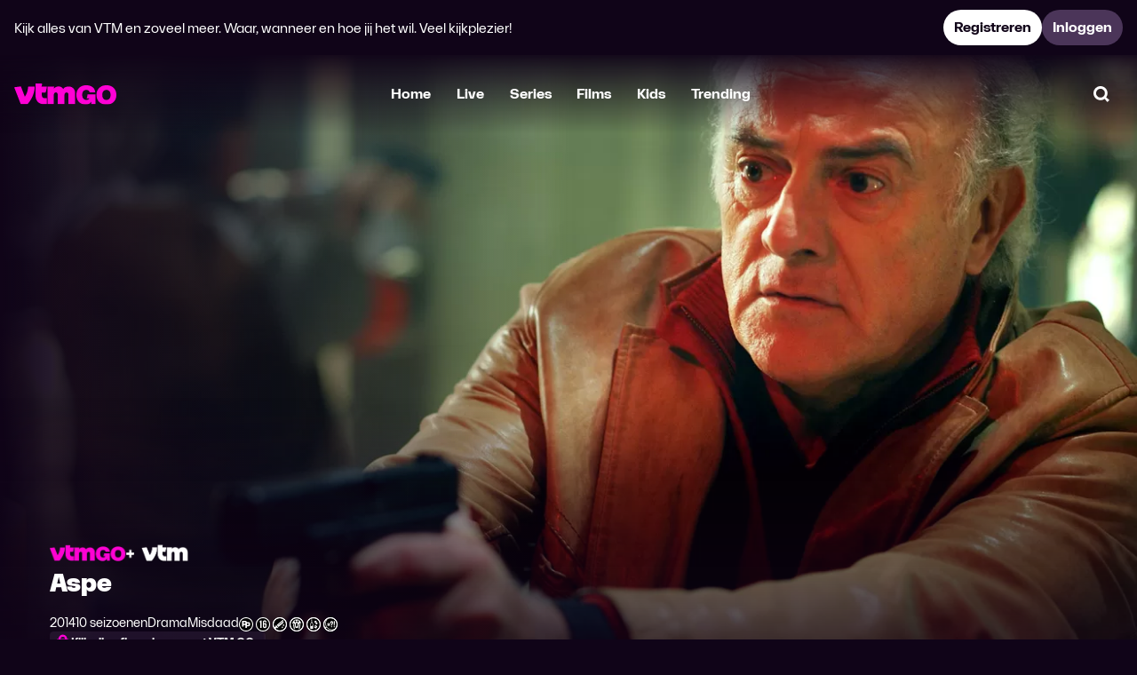

--- FILE ---
content_type: text/html;charset=UTF-8
request_url: https://www.vtmgo.be/vtmgo/aspe~e892cf10-5100-42ce-8d59-6b5c03cc2b96/seizoen-4
body_size: 75537
content:
<!DOCTYPE html>
<html dir="ltr" lang="nl-be" class="no-js lfvp layout--detailv3 theme--vtmgo layout--user-not-loggedin">
	<head>
		
<meta charset="utf-8" />
<meta name="viewport" content="width=device-width, initial-scale=1, shrink-to-fit=no" />
<meta http-equiv="x-ua-compatible" content="ie=edge" />
<script nonce="bbEp2dHmOKa3PbRiE6xMSA==">
	window.App = window.App || {};
	window.App.players = window.App.players || {};
</script>
<script nonce="bbEp2dHmOKa3PbRiE6xMSA==">
		(function(w, d) {
	  w.PushEngage = w.PushEngage || [];
	  w._peq = w._peq || [];
	  PushEngage.push(['init', {
	      appId: "bc0e50d374c903dd359ab7f99f990334",
	  }]);

	  var e = d.createElement('script');

	  e.src = 'https://clientcdn.pushengage.com/sdks/pushengage-web-sdk.js';
	  e.async = true;
	  e.type = 'text/javascript';
	  d.head.appendChild(e);
	})(window, document);
</script>
<link rel="preconnect" href="https://videoplayer.dpgmedia.net" />

	<link href="https://myprivacy-static.dpgmedia.net" rel="preconnect" />
<script nonce="bbEp2dHmOKa3PbRiE6xMSA==">
	window._privacy = window._privacy || [];

	window.cmpProperties = {
		baseUrl: "https:\/\/www.vtmgo.be",
		cmpCname: "https:\/\/cmp.vtmgo.be",
	}
</script>
<script src="https://myprivacy-static.dpgmedia.net/consent.js" async nonce="bbEp2dHmOKa3PbRiE6xMSA=="></script>

	



	
	
	
	<link rel="preload" href="https://www.vtmgo.be/vtmgo/static/cc5a4f365bbf3524a6a283f9ae3e59d2/fonts/VTMSpacelandUntwisted-Regular-v2.woff2" as="font" type="font/woff2" crossorigin />
<link rel="preload" href="https://www.vtmgo.be/vtmgo/static/cc5a4f365bbf3524a6a283f9ae3e59d2/fonts/VTMSpacelandUntwisted-Bold-v2.woff2" as="font" type="font/woff2" crossorigin />
<link rel="preload" href="https://www.vtmgo.be/vtmgo/static/cc5a4f365bbf3524a6a283f9ae3e59d2/fonts/VTMSpacelandUntwisted-Heavy-v2.woff2" as="font" type="font/woff2" crossorigin />
<link rel="preload" href="https://www.vtmgo.be/vtmgo/static/cc5a4f365bbf3524a6a283f9ae3e59d2/fonts/VTMSpacelandHero-Heavy-v2.woff2" as="font" type="font/woff2" crossorigin />
<link rel="preload" href="https://www.vtmgo.be/vtmgo/static/cc5a4f365bbf3524a6a283f9ae3e59d2/fonts/VTMSpaceland-Heavy-v2.woff2" as="font" type="font/woff2" crossorigin />
<style>
	@font-face {
		font-family: 'VTM Spaceland Untwisted';
		font-style: normal;
		font-weight: 400;
		font-display: swap;
		src: url("https://www.vtmgo.be/vtmgo/static/cc5a4f365bbf3524a6a283f9ae3e59d2/fonts/VTMSpacelandUntwisted-Regular-v2.woff2") format('woff2');
	}

	@font-face {
		font-family: 'VTM Spaceland Untwisted';
		font-style: normal;
		font-weight: 700;
		font-display: swap;
		src: url("https://www.vtmgo.be/vtmgo/static/cc5a4f365bbf3524a6a283f9ae3e59d2/fonts/VTMSpacelandUntwisted-Bold-v2.woff2") format('woff2');
	}

	@font-face {
		font-family: 'VTM Spaceland Untwisted';
		font-style: normal;
		font-weight: 900;
		font-display: swap;
		src: url("https://www.vtmgo.be/vtmgo/static/cc5a4f365bbf3524a6a283f9ae3e59d2/fonts/VTMSpacelandUntwisted-Heavy-v2.woff2") format('woff2');
	}

	@font-face {
		font-family: 'VTM Spaceland Hero';
		font-style: normal;
		font-weight: 900;
		font-display: swap;
		src: url("https://www.vtmgo.be/vtmgo/static/cc5a4f365bbf3524a6a283f9ae3e59d2/fonts/VTMSpacelandHero-Heavy-v2.woff2") format('woff2');
	}

	@font-face {
		font-family: 'VTM Spaceland';
		font-style: normal;
		font-weight: 900;
		font-display: swap;
		src: url("https://www.vtmgo.be/vtmgo/static/cc5a4f365bbf3524a6a283f9ae3e59d2/fonts/VTMSpaceland-Heavy-v2.woff2") format('woff2');
	}

	html {
		font-feature-settings: 'rlig' on;
	}
</style>


<link href="https://www.vtmgo.be/vtmgo/static/cc5a4f365bbf3524a6a283f9ae3e59d2/css/vtmgo.min.css" rel="stylesheet" />
<link href="https://videoplayer.dpgmedia.net/v4.8.32/player-styles.css" rel="stylesheet" />
<link href="https://videoplayer.dpgmedia.net/v4.8.32/player-ui-styles.css" rel="stylesheet" />
<meta name="apple-mobile-web-app-title" content="VTM GO" />
<meta name="application-name" content="VTM GO" />
<meta name="mobile-web-app-capable" content="yes" />
<meta name="apple-itunes-app" content="app-id=589370040" />
<meta property="al:ios:app_store_id" content="589370040" />
<meta property="fb:app_id" content="4807444969275594" />
<meta property="al:ios:app_name" content="VTM GO" />
<meta property="al:android:app_name" content="VTM GO" />
<meta property="al:android:package" content="be.vmma.vtm.zenderapp" />
<link rel="icon" sizes="32x32" href="https://www.vtmgo.be/vtmgo/static/cc5a4f365bbf3524a6a283f9ae3e59d2/img/vtmgo/favicon.ico" />
<link rel="icon" type="image/png" sizes="32x32" href="https://www.vtmgo.be/vtmgo/static/cc5a4f365bbf3524a6a283f9ae3e59d2/img/vtmgo/favicon-32x32.png" />
<link rel="apple-touch-icon" href="https://www.vtmgo.be/vtmgo/static/cc5a4f365bbf3524a6a283f9ae3e59d2/img/vtmgo/apple-touch-icon-180x180.png" />
<link rel="manifest" href="https://www.vtmgo.be/vtmgo/static/cc5a4f365bbf3524a6a283f9ae3e59d2/assets/vtmgo/manifest.json" />

		
		<title>Aspe - Seizoen 4 - Kijk volledige afleveringen op VTM GO </title>
		<link rel="preload" href="https://images0.persgroep.net/rcs/VQU9DpKObgTrt0jVqzKzjBJ06qk/diocontent/165295349/_fitwidth/1400?appId=038a353bad43ac27fd436dc5419c256b&amp;quality=0.8&amp;format=webp" as="image" />
		<link rel="canonical" href="https://www.vtmgo.be/vtmgo/aspe~e892cf10-5100-42ce-8d59-6b5c03cc2b96">
		<meta name="description" content="Hoofdinspecteur Pieter Van In en zijn team lossen misdaden en moorden op in en rond Brugge. Gebaseerd op de boeken van Pieter Aspe.">
		<meta property="og:title" content="Aspe - Seizoen 4 - Kijk volledige afleveringen op VTM GO ">
		<meta property="og:description" content="Hoofdinspecteur Pieter Van In en zijn team lossen misdaden en moorden op in en rond Brugge. Gebaseerd op de boeken van Pieter Aspe.">
		<meta property="og:type" content="video.tv_show">
		<meta property="og:url" content="https://www.vtmgo.be/vtmgo/aspe~e892cf10-5100-42ce-8d59-6b5c03cc2b96">
		
		<meta property="og:image" content="https://images0.persgroep.net/rcs/nnZCi058J9o66j8novE2uU4rU14/diocontent/245637957/_fitwidth/426?appId=038a353bad43ac27fd436dc5419c256b&amp;quality=0.8&amp;format=webp">
		<meta property="og:image:width" content="426">
		<meta property="og:image:height" content="239">
	
	<meta property="al:ios:url" content="vtmgo://www.vtmgo.be/vtmgo/aspe~e892cf10-5100-42ce-8d59-6b5c03cc2b96">
	<meta property="al:android:url" content="https://www.vtmgo.be/vtmgo/aspe~e892cf10-5100-42ce-8d59-6b5c03cc2b96">
	<meta property="al:web:url" content="https://www.vtmgo.be/vtmgo/aspe~e892cf10-5100-42ce-8d59-6b5c03cc2b96">
	<meta name="robots" content="max-image-preview:standard">
	
	</head>
	<body>
		<svg><defs/><symbol id="Down" viewBox="0 0 24 24"><path d="M4.21304 13.6159L6.62154 11.4001L10.0537 15.1307L10.0537 3.78075L13.3264 3.78075L13.3264 15.1307L16.7585 11.4001L19.167 13.6159L13.0919 20.2192L10.2881 20.2192L4.21304 13.6159Z" fill="currentColor"/></symbol><symbol id="FAQ" viewBox="0 0 24 24"><path d="M11.9999 23.525L8.6499 20.175H2.1499V0.474976H21.8499V20.175H15.3499L11.9999 23.525ZM5.2999 17.025H9.9499L11.9999 19.075L14.0499 17.025H18.6999V3.62498H5.2999V17.025ZM12.0249 16.35C12.4416 16.35 12.7999 16.2 13.0999 15.9C13.3999 15.6 13.5499 15.2416 13.5499 14.825C13.5499 14.4083 13.3999 14.05 13.0999 13.75C12.7999 13.45 12.4416 13.3 12.0249 13.3C11.6082 13.3 11.2499 13.45 10.9499 13.75C10.6499 14.05 10.4999 14.4083 10.4999 14.825C10.4999 15.2416 10.6499 15.6 10.9499 15.9C11.2499 16.2 11.6082 16.35 12.0249 16.35ZM10.8499 12.5H13.1999C13.1999 12.2166 13.2166 11.975 13.2499 11.775C13.2832 11.575 13.3416 11.3833 13.4249 11.2C13.5082 11.0166 13.6207 10.8375 13.7624 10.6625C13.9041 10.4875 14.0832 10.3 14.2999 10.1C14.7166 9.68331 15.0457 9.27081 15.2874 8.86248C15.5291 8.45414 15.6499 7.95831 15.6499 7.37498C15.6499 6.39164 15.3332 5.63331 14.6999 5.09998C14.0666 4.56664 13.2749 4.29998 12.3249 4.29998C11.3249 4.29998 10.4832 4.58748 9.7999 5.16248C9.11657 5.73748 8.63324 6.43331 8.3499 7.24998L10.5499 8.07498C10.6832 7.72498 10.8791 7.38748 11.1374 7.06248C11.3957 6.73748 11.7416 6.57498 12.1749 6.57498C12.4916 6.57498 12.7457 6.67081 12.9374 6.86248C13.1291 7.05414 13.2249 7.28331 13.2249 7.54998C13.2249 7.78331 13.1374 8.03748 12.9624 8.31248C12.7874 8.58748 12.5916 8.81664 12.3749 8.99998C12.0416 9.29998 11.7791 9.56664 11.5874 9.79998C11.3957 10.0333 11.2416 10.275 11.1249 10.525C11.0082 10.775 10.9332 11.0541 10.8999 11.3625C10.8666 11.6708 10.8499 12.05 10.8499 12.5Z" fill="currentColor"/></symbol><symbol id="Menu" viewBox="0 0 24 24"><path d="M2.90918 3.63635H21.091V7.27272H2.90918V3.63635Z" fill="currentColor"/><path d="M2.90918 10.1818H21.091V13.8182H2.90918V10.1818Z" fill="currentColor"/><path d="M2.90918 16.7273H16.0001V20.3636H2.90918V16.7273Z" fill="currentColor"/></symbol><symbol id="Subscription" viewBox="0 0 24 24"><path d="M10.1804 8.63214V15.3821L15.2429 12.0071L10.1804 8.63214Z" fill="currentColor"/><path fill-rule="evenodd" clip-rule="evenodd" d="M8.57226 20.4875L11.993 23.844L15.4138 20.4875H20.4735V15.4278L23.844 12.007L20.4735 8.58626V3.52651H15.4138L11.993 0.156006L8.57226 3.52651H3.51251V8.58626L0.156006 12.007L3.51251 15.4278V20.4875H8.57226ZM14.2953 17.8375L11.993 20.1395L9.69076 17.8375H6.16251V14.3093L3.86051 12.007L6.16251 9.70475V6.17651H9.69076L11.993 3.87451L14.2953 6.17651H17.8235V9.70475L20.1255 12.007L17.8235 14.3093V17.8375H14.2953Z" fill="currentColor"/></symbol><symbol id="Up" viewBox="0 0 24 24"><path d="M19.1668 10.3841L16.7583 12.5999L13.3262 8.86932L13.3262 20.2192L10.0535 20.2192L10.0535 8.86932L6.62139 12.5999L4.21289 10.3841L10.2879 3.78075L13.0918 3.78075L19.1668 10.3841Z" fill="currentColor"/></symbol><symbol id="activate" viewBox="0 0 24 24"><path d="M18.775 16.2362C19.5761 14.9584 20 13.4922 20 11.9986C20 7.58625 16.411 4 11.9986 4C10.5047 4 9.03863 4.42117 7.76082 5.22227L7.57526 5.33856L6.35299 4.11629L4.11629 6.35024L5.34131 7.57251L5.22502 7.7611C4.42392 9.03863 4 10.502 4 11.9986C4 16.4082 7.589 19.9973 11.9986 19.9973C13.4953 19.9973 14.9586 19.5733 16.2362 18.7722L16.4247 18.6559L17.647 19.8782L19.881 17.6443L18.6587 16.422L18.775 16.2364V16.2362ZM14.13 16.8959C13.451 17.1926 12.7359 17.3394 11.9986 17.3394C9.05237 17.3394 6.65512 14.9449 6.65512 11.9986C6.65512 11.2613 6.80467 10.5463 7.10131 9.86722L7.26213 9.49581L14.5014 16.7351L14.13 16.8959ZM16.8987 14.1273L16.7351 14.5014L9.49581 7.26213L9.86997 7.09856C10.5463 6.80467 11.2613 6.65512 11.9986 6.65512C14.9449 6.65512 17.3421 9.05237 17.3421 11.9986C17.3421 12.7332 17.1926 13.451 16.8987 14.1273Z" fill="currentColor"/></symbol><symbol id="addToList" viewBox="0 0 24 24"><path d="M21 10.2198V13.7802H13.7802V21H10.2229V13.7802H3V10.2198H10.2229V3H13.7802V10.2198H21Z" fill="currentColor"/></symbol><symbol id="addedToList" viewBox="0 0 24 24"><path fill-rule="evenodd" clip-rule="evenodd" d="M21.5 7.42041L9.84735 19.0731L2.49998 11.7257L4.99346 9.23219L9.84735 14.0861L19.0065 4.92694L21.5 7.42041Z" fill="currentColor"/></symbol><symbol id="airplay" viewBox="0 0 24 24"><path d="M5.96583 20.4686L11.9456 14.4889L17.9253 20.4686H5.96583ZM2.94556 18.847V4.00916H20.9456V18.847H17.3983V16.0902H18.1888V6.76591H5.70231V16.0902H6.49285V18.847H2.94556Z" fill="currentColor"/></symbol><symbol id="angleDown" viewBox="0 0 24 24"><path d="M13.0051 15.9311H10.9973L5 9.93622L6.86513 8.06891L12 13.2038L17.1349 8.06891L19 9.93622L13.0051 15.9311Z" fill="currentColor"/></symbol><symbol id="angleLeft" viewBox="0 0 24 24"><path d="M8.06909 13.0051L8.06909 10.9973L14.064 5L15.9313 6.86513L10.7964 12L15.9313 17.1349L14.064 19L8.06909 13.0051Z" fill="currentColor"/></symbol><symbol id="angleRight" viewBox="0 0 24 24"><path d="M15.931 10.9949V13.0027L9.93616 19L8.06885 17.1349L13.2037 12L8.06885 6.86513L9.93616 5L15.931 10.9949Z" fill="currentColor"/></symbol><symbol id="angleUp" viewBox="0 0 24 24"><path d="M10.9949 8.0689L13.0027 8.0689L19 14.0638L17.1349 15.9311L12 10.7962L6.86513 15.9311L5 14.0638L10.9949 8.0689Z" fill="currentColor"/></symbol><symbol id="back" viewBox="0 0 24 24"><path d="M10.6941 4.52304L12.91 6.93154L9.17939 10.3637H20.5293V13.6364H9.17939L12.91 17.0685L10.6941 19.477L4.09082 13.402V10.5981L10.6941 4.52304Z" fill="currentColor"/></symbol><symbol id="backToLive" viewBox="0 0 24 24"><path d="M11.1727 20.6625C12.2253 20.6625 13.2171 20.4619 14.148 20.0606C15.079 19.6594 15.8888 19.1153 16.5774 18.4284L14.7804 16.6404C13.7954 17.6218 12.5942 18.1125 11.1767 18.1125C9.76428 18.1125 8.56747 17.62 7.58622 16.635C6.60485 15.65 6.11416 14.4487 6.11416 13.0312C6.11416 11.6189 6.60666 10.4221 7.59166 9.44081C8.57666 8.45944 9.77791 7.96875 11.1954 7.96875H11.2892L10.2767 8.9625L11.6642 10.4062L15.3767 6.69375L11.6642 3L10.2767 4.44375L11.2704 5.41875H11.1954C10.144 5.41875 9.1546 5.61888 8.2271 6.01913C7.2996 6.41925 6.48753 6.9645 5.79091 7.65488C5.09429 8.34525 4.54591 9.15231 4.14579 10.0761C3.74554 10.9998 3.54541 11.9852 3.54541 13.0324C3.54541 14.0795 3.74554 15.0677 4.14579 15.9969C4.54591 16.9262 5.09116 17.736 5.78154 18.4264C6.47191 19.1167 7.28041 19.662 8.20703 20.0621C9.13366 20.4624 10.1222 20.6625 11.1727 20.6625Z" fill="currentColor"/><path d="M17.0676 6.69375L14.7989 8.9625L16.1864 10.4062L19.8989 6.69375L16.1864 3L14.7989 4.44375L17.0676 6.69375Z" fill="currentColor"/><path d="M16.8449 11.7819H18.9106V12.4424H17.6544V12.8013H18.6891V13.4122H17.6544V13.7941H18.922V14.4546H16.8449V11.7819Z" fill="currentColor"/><path d="M14.8975 11.7819H13.9811L14.718 14.4546H15.9246L16.6615 11.7819H15.7451L15.3213 13.7559L14.8975 11.7819Z" fill="currentColor"/><path d="M13.0118 11.7819H13.7984V14.4546H13.0118V11.7819Z" fill="currentColor"/><path d="M11.5985 11.7819H10.8119V14.4546H12.7859V13.7826H11.5985V11.7819Z" fill="currentColor"/></symbol><symbol id="backToStart" viewBox="0 0 24 24"><path d="M9.29625 20.0606C10.2271 20.4619 11.2189 20.6625 12.2715 20.6625C13.322 20.6625 14.3106 20.4624 15.2372 20.0621C16.1638 19.662 16.9723 19.1167 17.6627 18.4264C18.3531 17.736 18.8983 16.9262 19.2984 15.9969C19.6987 15.0677 19.8988 14.0795 19.8988 13.0324C19.8988 11.9852 19.6987 10.9998 19.2984 10.0761C18.8983 9.15231 18.3499 8.34525 17.6533 7.65488C16.9567 6.9645 16.1446 6.41925 15.2171 6.01913C14.2896 5.61888 13.3002 5.41875 12.2488 5.41875H12.1738L13.1676 4.44375L11.7801 3L8.06756 6.69375L11.7801 10.4062L13.1676 8.9625L12.1551 7.96875H12.2488C13.6663 7.96875 14.8676 8.45944 15.8526 9.44081C16.8376 10.4221 17.3301 11.6189 17.3301 13.0312C17.3301 14.4487 16.8394 15.65 15.858 16.635C14.8767 17.62 13.6799 18.1125 12.2676 18.1125C10.8501 18.1125 9.64881 17.6218 8.66381 16.6404L6.86681 18.4284C7.55544 19.1153 8.36525 19.6594 9.29625 20.0606Z" fill="currentColor"/><path d="M13.833 12.5073H13.035V11.7819H15.4328V12.5073H14.6348V14.4546H13.833V12.5073Z" fill="currentColor"/><path fill-rule="evenodd" clip-rule="evenodd" d="M11.978 11.7819H10.5882V14.4546H11.3595V13.6681H11.5637L12.1078 14.4546H13.0127L12.3312 13.5077C12.4432 13.4695 12.5412 13.4103 12.6252 13.3301C12.7092 13.2487 12.7735 13.1513 12.818 13.0381C12.8638 12.9248 12.8867 12.8013 12.8867 12.6677C12.8867 12.4971 12.8454 12.3451 12.7626 12.2114C12.6812 12.0765 12.5711 11.9715 12.4324 11.8964C12.2936 11.8201 12.1422 11.7819 11.978 11.7819ZM11.978 13.04C11.9195 13.0692 11.8533 13.0839 11.7795 13.0839H11.3595V12.3737H11.7604C11.838 12.3737 11.9074 12.389 11.9685 12.4195C12.0308 12.4488 12.0792 12.4908 12.1135 12.5455C12.1479 12.599 12.1651 12.6601 12.1651 12.7288C12.1651 12.7975 12.1485 12.8592 12.1155 12.914C12.0824 12.9674 12.0365 13.0094 11.978 13.04Z" fill="currentColor"/><path fill-rule="evenodd" clip-rule="evenodd" d="M8.44201 11.7819H9.69055L10.4046 14.4546H9.57982L9.44237 13.8704H8.69019L8.55273 14.4546H7.72801L8.44201 11.7819ZM9.30301 13.2824L9.06628 12.2782L8.82955 13.2824H9.30301Z" fill="currentColor"/><path d="M5.55151 12.5073H6.34951V14.4546H7.15133V12.5073H7.94933V11.7819H5.55151V12.5073Z" fill="currentColor"/><path d="M4.27897 14.5194C4.03079 14.5194 3.81569 14.4806 3.63369 14.403C3.45169 14.3253 3.31169 14.214 3.21369 14.0689C3.11697 13.9225 3.0686 13.7482 3.0686 13.5458H3.87042C3.87424 13.6476 3.91179 13.7259 3.98306 13.7806C4.0556 13.8353 4.15424 13.8627 4.27897 13.8627C4.41515 13.8627 4.51951 13.8417 4.59206 13.7997C4.66588 13.7564 4.70279 13.696 4.70279 13.6183C4.70279 13.5636 4.67924 13.5216 4.63215 13.4923C4.58633 13.4618 4.52715 13.4408 4.4546 13.4293C4.38333 13.4166 4.28279 13.4045 4.15297 13.3931C3.93406 13.374 3.75333 13.3472 3.61079 13.3129C3.46824 13.2772 3.34479 13.2066 3.24042 13.101C3.13606 12.9941 3.08388 12.8382 3.08388 12.6332C3.08388 12.4474 3.13224 12.2858 3.22897 12.1483C3.32697 12.0096 3.46569 11.9033 3.64515 11.8295C3.82588 11.7544 4.03715 11.7169 4.27897 11.7169C4.51442 11.7169 4.72124 11.7544 4.89942 11.8295C5.0776 11.9046 5.21506 12.0109 5.31179 12.1483C5.40979 12.2858 5.45879 12.4462 5.45879 12.6294H4.66842C4.65315 12.5442 4.61179 12.4805 4.54433 12.4385C4.47815 12.3952 4.38969 12.3736 4.27897 12.3736C4.14406 12.3736 4.04415 12.3927 3.97924 12.4309C3.91433 12.4678 3.88188 12.5238 3.88188 12.5989C3.88188 12.6536 3.90479 12.6956 3.9506 12.7249C3.99642 12.7542 4.05433 12.7745 4.12433 12.786C4.1956 12.7962 4.29551 12.8063 4.42406 12.8165C4.64297 12.8343 4.82433 12.8611 4.96815 12.8967C5.11197 12.9311 5.23669 13.003 5.34233 13.1124C5.44797 13.2206 5.50079 13.3803 5.50079 13.5916C5.50079 13.7825 5.45242 13.9473 5.35569 14.0861C5.25897 14.2248 5.11897 14.3317 4.93569 14.4068C4.75242 14.4819 4.53351 14.5194 4.27897 14.5194Z" fill="currentColor"/><path d="M6.37659 6.69375L8.64534 8.9625L7.25784 10.4062L3.54534 6.69375L7.25784 3L8.64534 4.44375L6.37659 6.69375Z" fill="currentColor"/></symbol><symbol id="bin" viewBox="0 0 24 24"><path d="M11.301 16.0909H9V9.54545H11.301V16.0909Z" fill="currentColor"/><path d="M15 16.0909H12.7202V9.54545H15V16.0909Z" fill="currentColor"/><path fill-rule="evenodd" clip-rule="evenodd" d="M15 3H9V4.63636H3V7.90909H4.09091V17.7273L7.36364 21H16.6364L19.9091 17.7273V7.90909H21V4.63636H15V3ZM16.6364 7.90909V17.7273H7.36364V7.90909H16.6364Z" fill="currentColor"/></symbol><symbol id="catalog" viewBox="0 0 24 24"><path d="M3 11.1818V3H11.1818V11.1818H3ZM6.27273 6.27273V7.90909H7.90909V6.27273H6.27273Z" fill="currentColor"/><path d="M3 21V12.8182H11.1818V21H3ZM6.27273 16.0909V17.7273H7.90909V16.0909H6.27273Z" fill="currentColor"/><path d="M12.8182 3V11.1818H21V3H12.8182ZM17.7273 6.27273V7.90909H16.0909V6.27273H17.7273Z" fill="currentColor"/><path d="M12.8182 21V12.8182H21V17.7273L17.7273 21H12.8182ZM16.0909 16.0909V17.7273H17.7273V16.0909H16.0909Z" fill="currentColor"/></symbol><symbol id="check" viewBox="0 0 24 24"><path fill-rule="evenodd" clip-rule="evenodd" d="M17.5207 9.61162L10.909 16.2233L6.75195 12.0662L9.06612 9.752L10.909 11.5949L15.2065 7.29745L17.5207 9.61162Z" fill="currentColor"/></symbol><symbol id="checkCircleOff" viewBox="0 0 24 24"><path d="M11.9182 20.9182C10.6719 20.9182 9.49837 20.6855 8.39752 20.22C7.2968 19.7544 6.34117 19.1163 5.53063 18.3058C4.7201 17.4953 4.08202 16.5396 3.61642 15.4389C3.15095 14.3381 2.91821 13.1645 2.91821 11.9182C2.91821 10.6685 3.15135 9.49502 3.61763 8.39794C4.08404 7.30085 4.72427 6.3461 5.5383 5.53368C6.35234 4.72125 7.30797 4.08224 8.40519 3.61664C9.50254 3.15103 10.6735 2.91823 11.9182 2.91823C13.1679 2.91823 14.3415 3.1509 15.4391 3.61623C16.5367 4.0817 17.4916 4.72052 18.3038 5.53267C19.1159 6.34482 19.7547 7.29991 20.2202 8.39794C20.6855 9.49596 20.9182 10.6699 20.9182 11.9198C20.9182 13.1699 20.6854 14.342 20.2198 15.4361C19.7542 16.5301 19.1152 17.4841 18.3028 18.2981C17.4903 19.1122 16.5356 19.7524 15.4385 20.2188C14.3414 20.6851 13.168 20.9182 11.9182 20.9182ZM11.9136 18.1738C13.6724 18.1738 15.1555 17.5717 16.3629 16.3676C17.5702 15.1633 18.1738 13.6817 18.1738 11.9229C18.1738 10.164 17.5717 8.68092 16.3676 7.47352C15.1633 6.26625 13.6817 5.66262 11.9229 5.66262C10.164 5.66262 8.6809 6.26471 7.4735 7.46888C6.26624 8.67318 5.66261 10.1548 5.66261 11.9136C5.66261 13.6724 6.26469 15.1555 7.46886 16.3629C8.67317 17.5702 10.1547 18.1738 11.9136 18.1738Z" fill="currentColor"/></symbol><symbol id="checkCircleOn" viewBox="0 0 24 24"><path d="M8.4793 20.3018C9.58016 20.7673 10.7537 21 12 21C13.2498 21 14.4232 20.7669 15.5203 20.3006C16.6174 19.8342 17.5721 19.1939 18.3846 18.3799C19.197 17.5659 19.836 16.6119 20.3016 15.5179C20.7672 14.4237 21 13.2517 21 12.0016C21 10.7517 20.7673 9.57774 20.302 8.47971C19.8365 7.38168 19.1977 6.42659 18.3856 5.61444C17.5734 4.80229 16.6185 4.16348 15.5209 3.69801C14.4233 3.23267 13.2496 3 12 3C10.7553 3 9.58433 3.2328 8.48697 3.69841C7.38975 4.16401 6.43413 4.80303 5.62009 5.61545C4.80605 6.42787 4.16583 7.38262 3.69942 8.47971C3.23314 9.57679 3 10.7502 3 12C3 13.2463 3.23274 14.4198 3.69821 15.5207C4.16381 16.6214 4.80188 17.577 5.61242 18.3876C6.42296 19.1981 7.37859 19.8362 8.4793 20.3018ZM10.8946 16.0112L7 12.1166L8.81614 10.2803L10.8946 12.3587L15.2534 8L17.0493 9.83632L10.8946 16.0112Z" fill="currentColor"/></symbol><symbol id="checkOff" viewBox="0 0 24 24"><path d="M5.97502 20.9454C5.1267 20.9454 4.40967 20.6525 3.82393 20.0668C3.23818 19.481 2.94531 18.764 2.94531 17.9157V5.97511C2.94531 5.12664 3.23818 4.40961 3.82393 3.82402C4.40967 3.23828 5.1267 2.9454 5.97502 2.9454H17.9156C18.7641 2.9454 19.4811 3.23828 20.0667 3.82402C20.6524 4.40961 20.9453 5.12664 20.9453 5.97511V17.9157C20.9453 18.764 20.6524 19.481 20.0667 20.0668C19.4811 20.6525 18.7641 20.9454 17.9156 20.9454H5.97502ZM5.97502 17.9157H17.9156V5.97511H5.97502V17.9157Z" fill="currentColor"/></symbol><symbol id="checkOn" viewBox="0 0 24 24"><path fill-rule="evenodd" clip-rule="evenodd" d="M3.87861 20.1214C4.46436 20.7071 5.18139 21 6.0297 21H17.9703C18.8188 21 19.5358 20.7071 20.1214 20.1214C20.7071 19.5356 21 18.8186 21 17.9703V6.0297C21 5.18124 20.7071 4.46421 20.1214 3.87861C19.5358 3.29287 18.8188 3 17.9703 3H6.0297C5.18139 3 4.46436 3.29287 3.87861 3.87861C3.29287 4.46421 3 5.18124 3 6.0297V17.9703C3 18.8186 3.29287 19.5356 3.87861 20.1214ZM10.8946 16.0112L17.0493 9.83632L15.2534 8L10.8946 12.3587L8.81614 10.2803L7 12.1166L10.8946 16.0112Z" fill="currentColor"/></symbol><symbol id="chromecastOff" viewBox="0 0 24 24"><path d="M21 18.9814H14.1001C14.1001 18.5488 14.071 18.1058 14.0129 17.6523C13.9547 17.1988 13.8767 16.7488 13.7791 16.3023H18.3209V7.67907H5.67907V8.1814C5.2186 8.08372 4.76512 8.00698 4.3186 7.95116C3.87209 7.89535 3.43256 7.86744 3 7.86744V5H21V18.9814ZM3 18.9814V16.4488C3.69307 16.4488 4.2884 16.6977 4.78598 17.1954C5.2837 17.693 5.53256 18.2883 5.53256 18.9814H3ZM7.03954 18.9814C7.03954 17.8512 6.64151 16.8953 5.84546 16.114C5.04956 15.3326 4.10107 14.9419 3 14.9419V12.9116C4.68084 12.9116 6.11267 13.5003 7.29551 14.6777C8.47835 15.8551 9.06977 17.2897 9.06977 18.9814H7.03954ZM10.5767 18.9814C10.5767 17.9375 10.3779 16.958 9.98023 16.0428C9.58256 15.1274 9.0397 14.3214 8.35165 13.6247C7.66374 12.928 6.86079 12.3838 5.94279 11.9922C5.02479 11.6005 4.04386 11.4047 3 11.4047V9.37442C4.32488 9.37442 5.56988 9.62572 6.735 10.1283C7.89998 10.6309 8.91837 11.3169 9.79019 12.1862C10.662 13.0553 11.3459 14.0717 11.842 15.2353C12.338 16.3989 12.586 17.6476 12.586 18.9814H10.5767Z" fill="currentColor"/></symbol><symbol id="chromecastOn" viewBox="0 0 24 24"><path d="M21 18.9814H14.1001C14.1001 18.5488 14.071 18.1058 14.0129 17.6523C13.9547 17.1988 13.8767 16.7488 13.7791 16.3023H18.3209V7.67907H5.67907V8.1814C5.2186 8.08372 4.76512 8.00698 4.3186 7.95116C3.87209 7.89535 3.43256 7.86744 3 7.86744V5H21V18.9814ZM3 18.9814V16.4488C3.69307 16.4488 4.2884 16.6977 4.78598 17.1954C5.2837 17.693 5.53256 18.2883 5.53256 18.9814H3ZM7.03954 18.9814C7.03954 17.8512 6.64151 16.8954 5.84546 16.114C5.04956 15.3326 4.10107 14.9419 3 14.9419V12.9116C4.68084 12.9116 6.11267 13.5003 7.29551 14.6777C8.47835 15.8551 9.06977 17.2897 9.06977 18.9814H7.03954ZM10.5767 18.9814C10.5767 17.9375 10.3779 16.958 9.98023 16.0428C9.58256 15.1274 9.0397 14.3214 8.35165 13.6247C7.66374 12.928 6.86079 12.3838 5.94279 11.9922C5.02479 11.6005 4.04386 11.4047 3 11.4047V9.37442C4.32488 9.37442 5.56988 9.62572 6.735 10.1283C7.89998 10.6309 8.91837 11.3169 9.79019 12.1862C10.662 13.0553 11.3459 14.0717 11.842 15.2353C12.338 16.3989 12.586 17.6476 12.586 18.9814H10.5767Z" fill="currentColor"/><path d="M8.58997 9.36364C10.7072 10.6042 12.38 12.5213 13.3116 14.8182H16.6364V9.36364H8.58997Z" fill="currentColor"/></symbol><symbol id="clearInput" viewBox="0 0 24 24"><path d="M9.29596 16.1973L12 13.4933L14.704 16.1973L16.1973 14.704L13.4933 12L16.1973 9.29596L14.704 7.80269L12 10.5067L9.29596 7.80269L7.80269 9.29596L10.5067 12L7.80269 14.704L9.29596 16.1973ZM12 21C10.7537 21 9.58016 20.7673 8.4793 20.3018C7.37859 19.8362 6.42296 19.1981 5.61242 18.3876C4.80188 17.577 4.16381 16.6214 3.69821 15.5207C3.23274 14.4198 3 13.2463 3 12C3 10.7502 3.23314 9.57679 3.69942 8.47971C4.16583 7.38262 4.80605 6.42787 5.62009 5.61545C6.43413 4.80303 7.38975 4.16401 8.48697 3.69841C9.58433 3.2328 10.7553 3 12 3C13.2496 3 14.4233 3.23267 15.5209 3.69801C16.6185 4.16348 17.5734 4.80229 18.3856 5.61444C19.1977 6.42659 19.8365 7.38168 20.302 8.47971C20.7673 9.57774 21 10.7517 21 12.0016C21 13.2517 20.7672 14.4237 20.3016 15.5179C19.836 16.6119 19.197 17.5659 18.3846 18.3799C17.5721 19.1939 16.6174 19.8342 15.5203 20.3006C14.4232 20.7669 13.2498 21 12 21ZM11.9954 18.2556C13.7542 18.2556 15.2373 17.6535 16.4447 16.4494C17.652 15.245 18.2556 13.7635 18.2556 12.0046C18.2556 10.2458 17.6535 8.76269 16.4494 7.55529C15.245 6.34803 13.7635 5.74439 12.0046 5.74439C10.2458 5.74439 8.76269 6.34648 7.55529 7.55065C6.34803 8.75496 5.74439 10.2365 5.74439 11.9954C5.74439 13.7542 6.34648 15.2373 7.55065 16.4447C8.75496 17.652 10.2365 18.2556 11.9954 18.2556Z" fill="currentColor"/></symbol><symbol id="clock" viewBox="0 0 24 24"><path d="M14.9249 16.85L16.8999 14.925L13.3749 11.4V7.125H10.6249V12.539L14.9249 16.85ZM11.9999 22.85C10.4832 22.85 9.06665 22.566 7.75015 21.998C6.43382 21.4298 5.28874 20.6588 4.3149 19.685C3.34107 18.7112 2.57007 17.5661 2.0019 16.2497C1.4339 14.9332 1.1499 13.5167 1.1499 12C1.1499 10.4833 1.4339 9.06675 2.0019 7.75025C2.57007 6.43392 3.34107 5.28883 4.3149 4.315C5.28874 3.34117 6.43382 2.57017 7.75015 2.002C9.06665 1.434 10.4832 1.15 11.9999 1.15C13.5166 1.15 14.9332 1.434 16.2497 2.002C17.566 2.57017 18.7111 3.34117 19.6849 4.315C20.6587 5.28883 21.4297 6.43392 21.9979 7.75025C22.5659 9.06675 22.8499 10.4833 22.8499 12C22.8499 13.5167 22.5659 14.9332 21.9979 16.2497C21.4297 17.5661 20.6587 18.7112 19.6849 19.685C18.7111 20.6588 17.566 21.4298 16.2497 21.998C14.9332 22.566 13.5166 22.85 11.9999 22.85ZM11.9997 19.7C14.1332 19.7 15.9499 18.9542 17.4499 17.4625C18.9499 15.9708 19.6999 14.15 19.6999 12C19.6999 9.85 18.95 8.02917 17.4502 6.5375C15.9503 5.04583 14.1337 4.3 12.0002 4.3C9.86665 4.3 8.0499 5.04583 6.5499 6.5375C5.0499 8.02917 4.2999 9.85 4.2999 12C4.2999 14.15 5.04982 15.9708 6.54965 17.4625C8.04949 18.9542 9.86615 19.7 11.9997 19.7Z" fill="currentColor"/></symbol><symbol id="close" viewBox="0 0 24 24"><path fill-rule="evenodd" clip-rule="evenodd" d="M19.9752 6.33889L6.33883 19.9753L4.02466 17.6611L17.661 4.02472L19.9752 6.33889Z" fill="currentColor"/><path fill-rule="evenodd" clip-rule="evenodd" d="M17.661 19.9753L4.02466 6.33889L6.33883 4.02472L19.9752 17.6611L17.661 19.9753Z" fill="currentColor"/></symbol><symbol id="connect" viewBox="0 0 24 24"><path d="M8.09698 12.8879V8.24664L6.56792 9.78027L4.63647 7.86323L9.46509 3L14.2937 7.86323L12.3623 9.78027L10.8332 8.24664V12.8879H8.09698ZM14.5351 21L9.70652 16.1368L11.638 14.2197L13.167 15.7534V11.1121H15.9032V15.7534L17.4323 14.2197L19.3637 16.1368L14.5351 21Z" fill="currentColor"/></symbol><symbol id="conversation" viewBox="0 0 24 24"><path d="M5.54995 19.3V15.15H19.275V5.47498H23.425V23.525L19.2 19.3H5.54995ZM0.574951 17.525V0.474976H17.275V13.15H4.97495L0.574951 17.525ZM3.72495 9.99998H14.125V3.62498H3.72495V9.99998Z" fill="currentColor"/></symbol><symbol id="creditcard" viewBox="0 0 24 24"><path d="M1.1499 20.85V3.15002H22.8499V20.85H1.1499ZM4.2999 7.92502H19.6999V6.30002H4.2999V7.92502ZM4.2999 17.7H19.6999V11.925H4.2999V17.7Z" fill="currentColor"/></symbol><symbol id="cross" viewBox="0 0 24 24"><path fill-rule="evenodd" clip-rule="evenodd" d="M15.5398 17.8539L6.14611 8.46022L8.46028 6.14606L17.854 15.5398L15.5398 17.8539Z" fill="currentColor"/><path fill-rule="evenodd" clip-rule="evenodd" d="M6.14611 15.5398L15.5398 6.14606L17.854 8.46023L8.46028 17.8539L6.14611 15.5398Z" fill="currentColor"/></symbol><symbol id="discount" viewBox="0 0 24 24"><path d="M7.30315 11.475C6.15099 11.475 5.1749 11.0678 4.3749 10.2533C3.5749 9.43877 3.1749 8.45544 3.1749 7.30327C3.1749 6.15111 3.5749 5.17502 4.3749 4.37502C5.1749 3.57502 6.15099 3.17502 7.30315 3.17502C8.45532 3.17502 9.43865 3.57502 10.2532 4.37502C11.0677 5.17502 11.4749 6.15111 11.4749 7.30327C11.4749 8.45544 11.0677 9.43877 10.2532 10.2533C9.43865 11.0678 8.45532 11.475 7.30315 11.475ZM7.3014 8.32502C7.58574 8.32502 7.8274 8.22552 8.0264 8.02652C8.2254 7.82752 8.3249 7.58586 8.3249 7.30152C8.3249 7.01719 8.2254 6.78336 8.0264 6.60002C7.8274 6.41669 7.58574 6.32502 7.3014 6.32502C7.01707 6.32502 6.78324 6.41669 6.5999 6.60002C6.41657 6.78336 6.3249 7.01719 6.3249 7.30152C6.3249 7.58586 6.41657 7.82752 6.5999 8.02652C6.78324 8.22552 7.01707 8.32502 7.3014 8.32502ZM16.6959 20.85C15.5486 20.85 14.5666 20.4445 13.7499 19.6335C12.9332 18.8225 12.5249 17.8434 12.5249 16.696C12.5249 15.5487 12.9322 14.5709 13.7467 13.7625C14.5612 12.9542 15.5445 12.55 16.6967 12.55C17.8488 12.55 18.8291 12.9555 19.6374 13.7665C20.4457 14.5775 20.8499 15.5567 20.8499 16.704C20.8499 17.8514 20.4444 18.8292 19.6334 19.6375C18.8224 20.4459 17.8432 20.85 16.6959 20.85ZM16.6984 17.7C16.9827 17.7 17.2166 17.6022 17.3999 17.4065C17.5832 17.211 17.6749 16.9735 17.6749 16.694C17.6749 16.4147 17.5832 16.1792 17.3999 15.9875C17.2166 15.7959 16.9827 15.7 16.6984 15.7C16.4141 15.7 16.1724 15.7979 15.9734 15.9935C15.7744 16.189 15.6749 16.4265 15.6749 16.706C15.6749 16.9854 15.7744 17.2209 15.9734 17.4125C16.1724 17.6042 16.4141 17.7 16.6984 17.7ZM5.3499 20.85L3.1499 18.65L18.6749 3.15002L20.8499 5.32502L5.3499 20.85Z" fill="currentColor"/></symbol><symbol id="dots" viewBox="0 0 24 24"><path d="M19 10C20.1046 10 21 10.8954 21 12C21 13.1046 20.1046 14 19 14C17.8954 14 17 13.1046 17 12C17 10.8954 17.8954 10 19 10ZM12 10C13.1046 10 14 10.8954 14 12C14 13.1046 13.1046 14 12 14C10.8954 14 10 13.1046 10 12C10 10.8954 10.8954 10 12 10ZM5 10C6.10457 10 7 10.8954 7 12C7 13.1046 6.10457 14 5 14C3.89543 14 3 13.1046 3 12C3 10.8954 3.89543 10 5 10Z" fill="currentColor"/></symbol><symbol id="download" viewBox="0 0 24 24"><path fill-rule="evenodd" clip-rule="evenodd" d="M17.7 14.5V17.7H6.3V14.5H3V17.7L6.3 21H17.7L21 17.7V14.5H17.7Z" fill="currentColor"/><path fill-rule="evenodd" clip-rule="evenodd" d="M13 13.9L17.8 9.1L15.5 6.8L13.6 8.6V3H10.4V8.9L7.9 6.7L5.7 9.1L11.1 13.9H13Z" fill="currentColor"/></symbol><symbol id="downloadedToDevice" viewBox="0 0 24 24"><path d="M11.291 14.5208L14.5969 11.215L13.4398 10.0579L11.291 12.2066L10.1241 11.0397L8.96704 12.1968L11.291 14.5208Z" fill="currentColor"/><path d="M5.18188 4.09091V19.9091C5.18188 20.5116 5.6703 21 6.27279 21H17.1819C17.7844 21 18.2728 20.5116 18.2728 19.9091V4.09091C18.2728 3.48842 17.7844 3 17.1819 3H6.27279C5.6703 3 5.18188 3.48842 5.18188 4.09091ZM8.45461 17.7273V6.27273H15.0001V17.7273H8.45461Z" fill="currentColor"/></symbol><symbol id="entertainment" viewBox="0 0 24 24"><path d="M9.30715 5.18182L21.071 11.5382L19.2985 14.819C19.2935 14.8286 19.2887 14.8377 19.285 14.8448L19.2382 14.9332C19.2007 15.004 19.1471 15.1049 19.0824 15.2266L19.0445 15.2979C18.9188 15.5344 18.7563 15.8401 18.5805 16.1716C18.1887 16.9105 17.7439 17.7528 17.494 18.2395L17.4915 18.2444C16.5865 19.9996 14.8496 20.5816 14.002 20.7925C13.0251 21.0354 12.0348 21.0849 11.3384 21.0849C10.852 21.0849 10.4383 21.0605 10.1882 21.0426L8.49196 20.9309L7.46242 19.5766C7.16737 19.1911 6.49082 18.2717 5.96647 17.1937C5.70431 16.6546 5.41348 15.9425 5.27126 15.147C5.13265 14.3717 5.07945 13.1931 5.69168 12.012M7.53788 8.52464L7.32784 8.91835C7.19702 9.16375 7.01702 9.50171 6.82037 9.8718C6.43012 10.6062 5.96464 11.4853 5.69168 12.012M10.0644 17.5915L10.1949 17.7632L10.4134 17.7776C10.4805 17.7825 10.5619 17.7879 10.6547 17.7929C10.8176 17.8018 11.0157 17.8097 11.234 17.8117C11.2683 17.812 11.3031 17.8121 11.3384 17.8121C11.8996 17.8121 12.5771 17.7698 13.1792 17.6245C13.1902 17.6218 13.2012 17.6192 13.2122 17.6164C13.8223 17.4647 14.3502 17.1954 14.5827 16.7445C14.6487 16.616 14.727 16.4651 14.8135 16.2994C14.8287 16.2703 14.8441 16.2407 14.8598 16.2107C15.0501 15.8468 15.2743 15.4219 15.4919 15.0107C15.4945 15.0058 15.4971 15.0009 15.4996 14.9961C15.5015 14.9925 15.5034 14.989 15.5053 14.9854C15.7455 14.5318 15.9766 14.0968 16.1443 13.7814C16.1475 13.7753 16.1507 13.7693 16.1539 13.7633C16.2284 13.6231 16.2898 13.5075 16.333 13.426C16.3781 13.3412 16.4034 13.2925 16.4034 13.2925L16.6361 12.8618L10.6555 9.63033L10.4276 10.061L10.3601 10.1875L10.1375 10.6047L9.50635 11.7919C9.50509 11.7943 9.50384 11.7966 9.50258 11.7989C9.50122 11.8015 9.49985 11.804 9.49855 11.8066C9.49598 11.8114 9.49342 11.8162 9.49091 11.821C9.36665 12.0551 9.24071 12.293 9.12044 12.5207C9.02984 12.6923 8.94245 12.8581 8.86145 13.0124C8.84607 13.0416 8.83096 13.0705 8.81607 13.0988C8.73447 13.2544 8.6604 13.3963 8.5974 13.5179C8.34847 13.9979 8.45162 14.6387 8.69738 15.2772C8.91578 15.8447 9.24687 16.4104 9.54344 16.8597C9.67893 17.0649 9.80722 17.2458 9.91429 17.3915C9.97096 17.4686 10.0217 17.5358 10.0644 17.5915ZM13.7895 14.0845C13.7908 14.0819 13.7921 14.0793 13.7933 14.0767C13.7957 14.0718 13.7979 14.0669 13.8001 14.0619C13.8981 13.8385 13.8151 13.5704 13.6017 13.4449L13.5974 13.4423C13.5949 13.441 13.5925 13.4396 13.5901 13.4382L13.5848 13.4354C13.5255 13.4036 13.463 13.3847 13.4003 13.3788C13.2207 13.3619 13.0418 13.4478 12.944 13.613C12.9412 13.6177 12.9385 13.6224 12.9359 13.6271C12.9346 13.6295 12.9332 13.6321 12.932 13.6345L12.9312 13.6359L12.9295 13.6392C12.9282 13.6417 12.927 13.6441 12.9257 13.6466C12.8088 13.8829 12.8948 14.1671 13.1246 14.2939C13.1264 14.2948 13.1281 14.2958 13.1299 14.2967C13.1324 14.2981 13.135 14.2995 13.1375 14.3008C13.1923 14.3295 13.2503 14.3464 13.3087 14.3525C13.4968 14.3719 13.6884 14.2775 13.7834 14.0962L13.7859 14.0916C13.787 14.0896 13.7879 14.0876 13.789 14.0855L13.7895 14.0845ZM12.6614 15.1791C12.6643 15.1738 12.6673 15.1683 12.6702 15.1629L10.9648 14.2382C10.962 14.2435 10.9592 14.2489 10.9565 14.2542C10.912 14.342 10.8818 14.4339 10.8652 14.5268C10.8557 14.5794 10.8507 14.6324 10.8499 14.6852C10.8448 15.0313 11.0211 15.37 11.3384 15.5517C11.3462 15.5561 11.3541 15.5605 11.3621 15.5648C11.3798 15.5744 11.3978 15.5834 11.4159 15.5918C11.6996 15.7233 12.0185 15.7032 12.2781 15.5612L12.2826 15.5587C12.3635 15.5138 12.4385 15.457 12.5049 15.3893C12.5304 15.3633 12.5546 15.3356 12.5774 15.3063C12.5827 15.2996 12.5878 15.2928 12.5929 15.2859C12.6029 15.2722 12.6127 15.2583 12.6221 15.244C12.6359 15.223 12.649 15.2014 12.6614 15.1791ZM12.0816 13.1609C12.1932 12.9304 12.1133 12.6508 11.8962 12.5205C11.8919 12.5179 11.8876 12.5154 11.8833 12.513C11.8808 12.5116 11.8782 12.5102 11.8757 12.5088C11.8175 12.477 11.7555 12.4597 11.6931 12.4541C11.5061 12.4376 11.3165 12.5338 11.2221 12.7102C11.2209 12.7126 11.2196 12.715 11.2184 12.7173L11.2161 12.7221L11.2148 12.7248C11.2133 12.7277 11.2119 12.7307 11.2106 12.7337C11.2089 12.7373 11.2072 12.741 11.2057 12.7447C11.107 12.973 11.1907 13.2424 11.4058 13.3676C11.4082 13.369 11.4106 13.3703 11.4131 13.3718C11.4157 13.3731 11.4182 13.3745 11.4207 13.3759C11.4237 13.3775 11.4268 13.3791 11.4298 13.3807C11.4869 13.4098 11.5469 13.4264 11.6068 13.4314C11.7871 13.4469 11.9665 13.3583 12.0635 13.1945C12.0656 13.1911 12.0676 13.1876 12.0695 13.1841L12.0718 13.1801L12.0743 13.1755C12.0755 13.1731 12.0767 13.1707 12.0779 13.1683C12.0792 13.1659 12.0804 13.1634 12.0816 13.1609Z" fill="currentColor"/><path d="M12.5455 5.45455L16.6364 3L21 10.0909L12.5455 5.45455ZM3 7.90909L7.90909 4.90909L4.63636 10.6364L3 7.90909Z" fill="currentColor"/></symbol><symbol id="error" viewBox="0 0 24 24"><path d="M11.0925 11.7L11.6675 15.0525H12.3375L12.9125 11.7H11.0925Z" fill="currentColor"/><path d="M11.3925 16.875C11.24 16.725 11.165 16.5225 11.165 16.2725C11.165 16.0225 11.24 15.82 11.3925 15.67C11.545 15.52 11.7475 15.445 12 15.445C12.2525 15.445 12.455 15.52 12.6075 15.67C12.76 15.82 12.835 16.0225 12.835 16.2725C12.835 16.5225 12.76 16.725 12.6075 16.875C12.455 17.025 12.2525 17.1 12 17.1C11.7475 17.1 11.545 17.025 11.3925 16.875Z" fill="currentColor"/><path fill-rule="evenodd" clip-rule="evenodd" d="M12 3L22 21H2L12 3ZM7.125 18H16.875L12 9.22501L7.125 18Z" fill="currentColor"/></symbol><symbol id="errorFilled" viewBox="0 0 24 24"><path fill-rule="evenodd" clip-rule="evenodd" d="M11.9 3L21.8 21H2L11.9 3ZM10.4 9.6H13.4L12.4533 15.1858H11.3467L10.4 9.6ZM10.523 17.2192C10.523 17.6377 10.648 17.9724 10.898 18.2234C11.148 18.4745 11.482 18.6 11.9 18.6C12.318 18.6 12.652 18.4745 12.902 18.2234C13.152 17.9724 13.2771 17.6377 13.2771 17.2192C13.2771 16.8008 13.152 16.4661 12.902 16.2151C12.652 15.964 12.318 15.8385 11.9 15.8385C11.482 15.8385 11.148 15.964 10.898 16.2151C10.648 16.4661 10.523 16.8008 10.523 17.2192Z" fill="currentColor"/></symbol><symbol id="externalLink" viewBox="0 0 24 24"><path d="M12 3H3V21H17.7273L21 17.7273V12H17.7273V17.7273H6.27273V6.27273H12V3Z" fill="currentColor"/><path d="M21 3H13.6364V6.27273H15.262L8.97177 12.1698L11.2101 14.5574L17.7273 8.44756V10.3636H21V3Z" fill="currentColor"/></symbol><symbol id="fastForward" viewBox="0 0 24 24"><path d="M14.9712 20.0606C14.0403 20.4619 13.0486 20.6625 11.996 20.6625C10.9455 20.6625 9.9569 20.4624 9.03028 20.0621C8.10365 19.662 7.29515 19.1167 6.60478 18.4264C5.9144 17.736 5.36915 16.9262 4.96903 15.9969C4.56878 15.0677 4.36865 14.0795 4.36865 13.0324C4.36865 11.9852 4.56878 10.9998 4.96903 10.0761C5.36915 9.15231 5.91753 8.34525 6.61415 7.65488C7.31078 6.9645 8.12284 6.41925 9.05034 6.01913C9.97784 5.61888 10.9673 5.41875 12.0187 5.41875H12.0937L11.0999 4.44375L12.4874 3L16.1999 6.69375L12.4874 10.4062L11.0999 8.9625L12.1124 7.96875H12.0187C10.6012 7.96875 9.3999 8.45944 8.4149 9.44081C7.4299 10.4221 6.9374 11.6189 6.9374 13.0312C6.9374 14.4487 7.42809 15.65 8.40947 16.635C9.39072 17.62 10.5875 18.1125 11.9999 18.1125C13.4174 18.1125 14.6187 17.6218 15.6037 16.6404C16.5887 15.6592 17.0812 14.4624 17.0812 13.05H19.6312C19.6312 14.1 19.4316 15.0872 19.0325 16.0116C18.6332 16.9361 18.0893 17.7417 17.4007 18.4284C16.712 19.1153 15.9022 19.6594 14.9712 20.0606Z" fill="currentColor"/><path d="M18.1687 6.82505L15.8999 9.0938L17.2874 10.5376L20.9999 6.82505L17.2874 3.1313L15.8999 4.57505L18.1687 6.82505Z" fill="currentColor"/></symbol><symbol id="fastRewind" viewBox="0 0 24 24"><path d="M9.0287 20.0606C9.95958 20.4619 10.9513 20.6625 12.004 20.6625C13.0545 20.6625 14.043 20.4624 14.9696 20.0621C15.8963 19.662 16.7048 19.1167 17.3951 18.4264C18.0855 17.736 18.6308 16.9262 19.0309 15.9969C19.4311 15.0677 19.6313 14.0795 19.6313 13.0324C19.6313 11.9852 19.4311 10.9998 19.0309 10.0761C18.6308 9.15231 18.0824 8.34525 17.3858 7.65488C16.6891 6.9645 15.8771 6.41925 14.9496 6.01913C14.0221 5.61888 13.0326 5.41875 11.9813 5.41875H11.9063L12.9 4.44375L11.5125 3L7.80001 6.69375L11.5125 10.4062L12.9 8.9625L11.8875 7.96875H11.9813C13.3988 7.96875 14.6 8.45944 15.585 9.44081C16.57 10.4221 17.0625 11.6189 17.0625 13.0312C17.0625 14.4487 16.5718 15.65 15.5905 16.635C14.6092 17.62 13.4124 18.1125 12 18.1125C10.5825 18.1125 9.38126 17.6218 8.39626 16.6404C7.41126 15.6592 6.91876 14.4624 6.91876 13.05H4.36876C4.36876 14.1 4.56833 15.0872 4.96745 16.0116C5.3667 16.9361 5.91064 17.7417 6.59926 18.4284C7.28789 19.1153 8.0977 19.6594 9.0287 20.0606Z" fill="currentColor"/><path d="M5.83125 6.82505L8.1 9.0938L6.7125 10.5376L3 6.82505L6.7125 3.1313L8.1 4.57505L5.83125 6.82505Z" fill="currentColor"/></symbol><symbol id="films" viewBox="0 0 24 24"><path d="M21.0001 6.81817L19.3637 3.54544H16.091L17.7274 6.81817H21.0001Z" fill="currentColor"/><path d="M14.4547 4.63635L16.091 7.90908H12.8183L11.1819 4.63635H14.4547Z" fill="currentColor"/><path d="M11.1819 8.99999L9.54556 5.72726H6.27284L7.9092 8.99999H11.1819Z" fill="currentColor"/><path d="M6.27284 10.0909H21.0001V17.7273L17.7274 21H6.27284L3.00011 17.7273L3 6.81817H4.63647L6.27284 10.0909ZM6.27284 13.3636V17.7273H17.7274V13.3636H6.27284Z" fill="currentColor"/></symbol><symbol id="forward" viewBox="0 0 24 24"><path d="M13.3059 19.477L11.0901 17.0685L14.8206 13.6364L3.4707 13.6363L3.4707 10.3636L14.8206 10.3636L11.0901 6.93151L13.3059 4.52301L19.9092 10.5981V13.4019L13.3059 19.477Z" fill="currentColor"/></symbol><symbol id="forward10" viewBox="0 0 24 24"><path d="M16.5222 6.69375L14.2535 8.9625L15.641 10.4062L19.3535 6.69375L15.641 3L14.2535 4.44375L16.5222 6.69375Z" fill="currentColor"/><path d="M10.6273 20.6625C11.6799 20.6625 12.6717 20.4619 13.6026 20.0606C14.5336 19.6594 15.3434 19.1153 16.032 18.4284L14.235 16.6404C13.25 17.6218 12.0487 18.1125 10.6312 18.1125C9.21887 18.1125 8.02206 17.62 7.04081 16.635C6.05944 15.65 5.56875 14.4487 5.56875 13.0312C5.56875 11.6189 6.06125 10.4221 7.04625 9.44081C8.03125 8.45944 9.2325 7.96875 10.65 7.96875H10.7437L9.73125 8.9625L11.1187 10.4062L14.8312 6.69375L11.1187 3L9.73125 4.44375L10.725 5.41875H10.65C9.59862 5.41875 8.60919 5.61888 7.68169 6.01913C6.75419 6.41925 5.94212 6.9645 5.2455 7.65488C4.54888 8.34525 4.0005 9.15231 3.60038 10.0761C3.20013 10.9998 3 11.9852 3 13.0324C3 14.0795 3.20013 15.0677 3.60038 15.9969C4.0005 16.9262 4.54575 17.736 5.23613 18.4264C5.9265 19.1167 6.735 19.662 7.66162 20.0621C8.58825 20.4624 9.57681 20.6625 10.6273 20.6625Z" fill="currentColor"/><path fill-rule="evenodd" clip-rule="evenodd" d="M12.1369 15.6567C11.6918 15.6567 11.3176 15.5618 11.0143 15.372C10.7132 15.18 10.4863 14.9051 10.3336 14.5473C10.1831 14.1873 10.1078 13.7564 10.1078 13.2545C10.1078 12.7527 10.1831 12.3229 10.3336 11.9651C10.4863 11.6051 10.7132 11.3302 11.0143 11.1404C11.3176 10.9484 11.6918 10.8524 12.1369 10.8524C12.582 10.8524 12.9551 10.9484 13.2562 11.1404C13.5594 11.3302 13.7863 11.6051 13.9369 11.9651C14.0896 12.3229 14.166 12.7527 14.166 13.2545C14.166 13.7564 14.0896 14.1873 13.9369 14.5473C13.7863 14.9051 13.5594 15.18 13.2562 15.372C12.9551 15.5618 12.582 15.6567 12.1369 15.6567ZM11.4169 13.2545C11.4169 13.6756 11.4736 13.9985 11.5871 14.2233C11.7005 14.4458 11.8838 14.5571 12.1369 14.5571C12.39 14.5571 12.5732 14.4458 12.6867 14.2233C12.8002 13.9985 12.8569 13.6756 12.8569 13.2545C12.8569 12.8335 12.8002 12.5116 12.6867 12.2891C12.5732 12.0644 12.39 11.952 12.1369 11.952C11.8838 11.952 11.7005 12.0644 11.5871 12.2891C11.4736 12.5116 11.4169 12.8335 11.4169 13.2545Z" fill="currentColor"/><path d="M7.56161 12.1615H8.26852V15.5455H9.61688V10.9636H7.56161V12.1615Z" fill="currentColor"/></symbol><symbol id="forward30" viewBox="0 0 24 24"><path d="M16.5222 6.69375L14.2535 8.9625L15.641 10.4062L19.3535 6.69375L15.641 3L14.2535 4.44375L16.5222 6.69375Z" fill="currentColor"/><path d="M10.6273 20.6625C11.6799 20.6625 12.6717 20.4619 13.6026 20.0606C14.5336 19.6594 15.3434 19.1153 16.032 18.4284L14.235 16.6404C13.25 17.6218 12.0487 18.1125 10.6312 18.1125C9.21887 18.1125 8.02206 17.62 7.04081 16.635C6.05944 15.65 5.56875 14.4487 5.56875 13.0312C5.56875 11.6189 6.06125 10.4221 7.04625 9.44081C8.03125 8.45944 9.2325 7.96875 10.65 7.96875H10.7437L9.73125 8.9625L11.1187 10.4062L14.8312 6.69375L11.1187 3L9.73125 4.44375L10.725 5.41875H10.65C9.59862 5.41875 8.60919 5.61888 7.68169 6.01913C6.75419 6.41925 5.94212 6.9645 5.2455 7.65488C4.54888 8.34525 4.0005 9.15231 3.60038 10.0761C3.20013 10.9998 3 11.9852 3 13.0324C3 14.0795 3.20013 15.0677 3.60038 15.9969C4.0005 16.9262 4.54575 17.736 5.23613 18.4264C5.9265 19.1167 6.735 19.662 7.66162 20.0621C8.58825 20.4624 9.57681 20.6625 10.6273 20.6625Z" fill="currentColor"/><path fill-rule="evenodd" clip-rule="evenodd" d="M13.705 15.6567C13.26 15.6567 12.8858 15.5618 12.5825 15.372C12.2814 15.18 12.0545 14.9051 11.9018 14.5473C11.7512 14.1873 11.676 13.7564 11.676 13.2545C11.676 12.7527 11.7512 12.3229 11.9018 11.9651C12.0545 11.6051 12.2814 11.3302 12.5825 11.1404C12.8858 10.9484 13.26 10.8524 13.705 10.8524C14.1501 10.8524 14.5232 10.9484 14.8243 11.1404C15.1276 11.3302 15.3545 11.6051 15.505 11.9651C15.6578 12.3229 15.7341 12.7527 15.7341 13.2545C15.7341 13.7564 15.6578 14.1873 15.505 14.5473C15.3545 14.9051 15.1276 15.18 14.8243 15.372C14.5232 15.5618 14.1501 15.6567 13.705 15.6567ZM12.985 13.2545C12.985 13.6756 13.0418 13.9985 13.1552 14.2233C13.2687 14.4458 13.452 14.5571 13.705 14.5571C13.9581 14.5571 14.1414 14.4458 14.2549 14.2233C14.3683 13.9985 14.425 13.6756 14.425 13.2545C14.425 12.8335 14.3683 12.5116 14.2549 12.2891C14.1414 12.0644 13.9581 11.952 13.705 11.952C13.452 11.952 13.2687 12.0644 13.1552 12.2891C13.0418 12.5116 12.985 12.8335 12.985 13.2545Z" fill="currentColor"/><path d="M8.34215 15.4473C8.63015 15.5869 8.98906 15.6567 9.41887 15.6567C9.80506 15.6567 10.1411 15.5978 10.4269 15.48C10.7127 15.36 10.932 15.1942 11.0847 14.9825C11.2396 14.7709 11.3171 14.5287 11.3171 14.256C11.3171 13.968 11.2363 13.7291 11.0749 13.5393C10.9134 13.3473 10.704 13.2175 10.4465 13.1498C10.6931 13.0909 10.8938 12.9775 11.0487 12.8095C11.2058 12.6415 11.2843 12.4276 11.2843 12.168C11.2843 11.9149 11.2112 11.6891 11.0651 11.4905C10.9189 11.292 10.7051 11.136 10.4236 11.0225C10.1443 10.9091 9.80942 10.8524 9.41887 10.8524C9.02178 10.8524 8.68033 10.9167 8.39451 11.0455C8.10869 11.172 7.88833 11.352 7.73342 11.5855C7.58069 11.8167 7.49888 12.0895 7.48797 12.4036H8.82978C8.84506 12.2662 8.90287 12.1625 9.00324 12.0927C9.10578 12.0207 9.2356 11.9847 9.39269 11.9847C9.55851 11.9847 9.68942 12.0175 9.78542 12.0829C9.88142 12.1462 9.92942 12.2378 9.92942 12.3578C9.92942 12.4647 9.89124 12.5509 9.81487 12.6164C9.74069 12.6796 9.63924 12.7113 9.51051 12.7113H8.63997V13.6538H9.44506C9.58687 13.6538 9.70251 13.6887 9.79197 13.7585C9.8836 13.8284 9.92942 13.9287 9.92942 14.0596C9.92942 14.1905 9.88251 14.2953 9.78869 14.3738C9.69706 14.4524 9.56506 14.4916 9.39269 14.4916C9.22906 14.4916 9.09924 14.4469 9.00324 14.3575C8.90724 14.268 8.84942 14.1491 8.82978 14.0007H7.48797C7.49233 14.328 7.56433 14.616 7.70397 14.8647C7.8436 15.1135 8.05633 15.3076 8.34215 15.4473Z" fill="currentColor"/></symbol><symbol id="fullscreen" viewBox="0 0 24 24"><path d="M3 21V15.0148H5.99261V18.0074H8.98522V21H3ZM15.0369 21V18.0074H18.0074V15.0148H21V21H15.0369ZM3 8.96305V3H8.98522V5.99261H5.99261V8.96305H3ZM18.0074 8.96305V5.99261H15.0369V3H21V8.96305H18.0074Z" fill="currentColor"/></symbol><symbol id="fullscreenExit" viewBox="0 0 24 24"><path d="M5.97044 21V18.0296H3V15.0148H8.98522V21H5.97044ZM15.0369 21V15.0148H21V18.0296H18.0517V21H15.0369ZM3 8.96305V5.94828H5.97044V3H8.98522V8.96305H3ZM15.0369 8.96305V3H18.0517V5.94828H21V8.96305H15.0369Z" fill="currentColor"/></symbol><symbol id="gift" viewBox="0 0 24 24"><path d="M4.83814 21V13.1202H3.27271V6.37983H7.71461C7.70157 6.26395 7.68852 6.15225 7.67548 6.04474C7.66243 5.9371 7.65591 5.82348 7.65591 5.70386C7.64286 4.94421 7.91081 4.30365 8.45976 3.78219C9.00883 3.26073 9.6671 3 10.4345 3C10.7215 3 10.9988 3.03863 11.2662 3.11588C11.5336 3.19313 11.7847 3.30258 12.0195 3.44421C12.2544 3.30258 12.512 3.19313 12.7925 3.11588C13.0729 3.03863 13.3567 3 13.6437 3C14.4046 3 15.0515 3.25912 15.5842 3.77736C16.1169 4.2956 16.3832 4.93777 16.3832 5.70386C16.3832 5.82554 16.3799 5.93717 16.3734 6.03876C16.3669 6.14022 16.3506 6.25391 16.3245 6.37983H20.7272V13.1202H19.1618V21H4.83814ZM13.6245 4.98927C13.4249 4.98927 13.251 5.05964 13.1028 5.20036C12.9546 5.34109 12.8805 5.50584 12.8805 5.69459C12.8805 5.89416 12.9546 6.06148 13.1028 6.19655C13.251 6.33161 13.4249 6.39914 13.6245 6.39914C13.8351 6.39914 14.0116 6.33161 14.154 6.19655C14.2965 6.06148 14.3677 5.89416 14.3677 5.69459C14.3677 5.50584 14.2965 5.34109 14.154 5.20036C14.0116 5.05964 13.8351 4.98927 13.6245 4.98927ZM9.69097 5.69208C9.69097 5.89127 9.76259 6.05891 9.90582 6.195C10.0491 6.33109 10.2219 6.39914 10.4244 6.39914C10.6268 6.39914 10.7998 6.33109 10.9433 6.195C11.0868 6.05891 11.1586 5.89127 11.1586 5.69208C11.1586 5.49303 11.0868 5.32609 10.9433 5.19129C10.7998 5.05661 10.6268 4.98927 10.4244 4.98927C10.2219 4.98927 10.0491 5.05661 9.90582 5.19129C9.76259 5.32609 9.69097 5.49303 9.69097 5.69208ZM5.93394 9.00644V10.4936H10.865V9.00644H5.93394ZM10.865 18.3927V13.1202H7.49937V18.3927H10.865ZM13.1349 18.3927H16.5006V13.1202H13.1349V18.3927ZM18.0856 10.4936V9.00644H13.1349V10.4936H18.0856Z" fill="currentColor"/></symbol><symbol id="giftcard" viewBox="0 0 24 24"><path d="M4.2999 17.075V18.7H19.6999V17.075H4.2999ZM4.2999 5.15H5.4249C5.35824 4.98334 5.30824 4.81933 5.2749 4.658C5.24157 4.49683 5.2249 4.3275 5.2249 4.15C5.2249 3.2125 5.55824 2.41558 6.2249 1.75925C6.89157 1.10308 7.69157 0.775002 8.6249 0.775002C9.1619 0.775002 9.65865 0.904168 10.1152 1.1625C10.5717 1.42083 10.9666 1.76667 11.2999 2.2L11.9999 3.075L12.6999 2.2C13.0332 1.76667 13.4298 1.42083 13.8897 1.1625C14.3493 0.904168 14.8444 0.775002 15.3749 0.775002C16.3082 0.775002 17.1082 1.10308 17.7749 1.75925C18.4416 2.41558 18.7749 3.2125 18.7749 4.15C18.7749 4.33333 18.7624 4.50833 18.7374 4.675C18.7124 4.84167 18.6582 5 18.5749 5.15H19.6999C20.5832 5.15 21.3291 5.45417 21.9374 6.0625C22.5457 6.67084 22.8499 7.41667 22.8499 8.3V18.7C22.8499 19.5833 22.5457 20.3292 21.9374 20.9375C21.3291 21.5458 20.5832 21.85 19.6999 21.85H4.2999C3.41657 21.85 2.67074 21.5458 2.0624 20.9375C1.45407 20.3292 1.1499 19.5833 1.1499 18.7V8.3C1.1499 7.41667 1.45407 6.67084 2.0624 6.0625C2.67074 5.45417 3.41657 5.15 4.2999 5.15ZM4.2999 13.3H19.6999V8.3H15.5999L17.2249 10.625L15.2749 12L11.9999 7.35L8.7249 12L6.7749 10.625L8.3999 8.3H4.2999V13.3ZM8.6249 5.15C8.90824 5.15 9.14574 5.05417 9.3374 4.8625C9.52907 4.67084 9.6249 4.43333 9.6249 4.15C9.6249 3.86667 9.52907 3.62917 9.3374 3.4375C9.14574 3.24583 8.90824 3.15 8.6249 3.15C8.34157 3.15 8.10407 3.24583 7.9124 3.4375C7.72074 3.62917 7.6249 3.86667 7.6249 4.15C7.6249 4.43333 7.72074 4.67084 7.9124 4.8625C8.10407 5.05417 8.34157 5.15 8.6249 5.15ZM15.3749 5.15C15.6582 5.15 15.8957 5.05417 16.0874 4.8625C16.2791 4.67084 16.3749 4.43333 16.3749 4.15C16.3749 3.86667 16.2791 3.62917 16.0874 3.4375C15.8957 3.24583 15.6582 3.15 15.3749 3.15C15.0916 3.15 14.8541 3.24583 14.6624 3.4375C14.4707 3.62917 14.3749 3.86667 14.3749 4.15C14.3749 4.43333 14.4707 4.67084 14.6624 4.8625C14.8541 5.05417 15.0916 5.15 15.3749 5.15Z" fill="currentColor"/></symbol><symbol id="hd" viewBox="0 0 24 24"><path d="M7.24285 14.4269H8.45907V12.8053H10.0807V14.4269H11.2969V9.56203H10.0807V11.5891H8.45907V9.56203H7.24285V14.4269ZM12.5942 14.4269H15.6145L16.6483 13.3931V10.5958L15.6145 9.56203H12.5942V14.4269ZM13.8104 13.2107V10.7782H15.432V13.2107H13.8104ZM2.94556 19.3526V4.63635H20.9456V19.3526H2.94556ZM5.70231 16.5958H18.1888V7.39311H5.70231V16.5958Z" fill="currentColor"/></symbol><symbol id="hide" viewBox="0 0 24 24"><path d="M15.3031 12.69L13.299 10.6858C13.3237 10.5374 13.2711 10.3951 13.1412 10.259C13.0113 10.123 12.866 10.0673 12.7052 10.092L10.8495 8.23636C11.0227 8.1745 11.2113 8.12502 11.4155 8.08791C11.6196 8.05079 11.8163 8.03224 12.0056 8.03224C12.9906 8.03224 13.8204 8.3696 14.4951 9.04432C15.1699 9.71904 15.5072 10.5489 15.5072 11.5339C15.5072 11.6984 15.4918 11.8889 15.4608 12.1054C15.4299 12.3219 15.3773 12.5168 15.3031 12.69ZM18.1794 15.5848L16.6021 13.9889C16.9856 13.6549 17.3351 13.2962 17.6505 12.9127C17.966 12.5291 18.266 12.0714 18.5505 11.5395C17.8948 10.3023 16.9974 9.30646 15.8581 8.55182C14.7189 7.79719 13.4301 7.41987 11.9918 7.41987C11.6385 7.41987 11.3196 7.43842 11.0351 7.47554C10.7505 7.51265 10.4845 7.56213 10.2371 7.62399L8.45567 5.84255C8.97526 5.63224 9.54198 5.46832 10.1558 5.35079C10.7697 5.23327 11.3844 5.1745 12 5.1745C14.0041 5.1745 15.8146 5.74351 17.4314 6.88154C19.0481 8.01956 20.2377 9.5722 21 11.5395C20.7155 12.3312 20.3196 13.0766 19.8124 13.7755C19.3052 14.4745 18.7608 15.0776 18.1794 15.5848ZM17.6227 20.3168L14.7464 17.459C14.3381 17.6075 13.9082 17.7188 13.4567 17.7931C13.0052 17.8673 12.5196 17.9044 12 17.9044C9.98351 17.9044 8.16495 17.3322 6.54433 16.1879C4.92371 15.0436 3.74227 13.4941 3 11.5395C3.23505 10.8962 3.55361 10.2714 3.95567 9.66523C4.35773 9.05904 4.8 8.50234 5.28247 7.99512L3.29691 6.00956L4.6701 4.63636L18.9773 18.9621L17.6227 20.3168ZM6.89691 9.53533C6.57526 9.89409 6.30928 10.2157 6.09897 10.5003C5.88866 10.7848 5.67835 11.1312 5.46804 11.5395C6.09019 12.8023 6.97447 13.8046 8.12091 14.5464C9.26734 15.2882 10.5604 15.659 12 15.659C12.099 15.659 12.2227 15.6559 12.3711 15.6498C12.5196 15.6436 12.699 15.6219 12.9093 15.5848L12.3897 15.0096C12.3278 15.0219 12.2642 15.0312 12.1987 15.0374C12.1333 15.0436 12.0671 15.0467 12 15.0467C11.0134 15.0467 10.1822 14.7088 9.50654 14.0329C8.8307 13.3572 8.49278 12.5261 8.49278 11.5395C8.49278 11.4848 8.48969 11.4247 8.48351 11.3593C8.47732 11.2938 8.48041 11.224 8.49278 11.1498L6.89691 9.53533Z" fill="currentColor"/></symbol><symbol id="home" viewBox="0 0 24 24"><path d="M14.2052 3H9.79485L3.00464 9.79639V20.9876L10.3512 21L20.9954 20.9876V9.79639L14.2052 3ZM17.7285 17.8877H6.26536V10.3249L11.9985 3.92412L17.7439 10.3249L17.7285 17.8877Z" fill="currentColor"/></symbol><symbol id="id" viewBox="0 0 24 24"><path d="M9.40039 13.4004C10.6001 13.4005 11.5666 13.6209 12.2998 14.0625C13.0002 14.4844 13.366 15.0469 13.3975 15.75H5.40234C5.40087 15.7829 5.4004 15.8161 5.40039 15.8496V15.75H5.40234C5.43377 15.0469 5.79957 14.4844 6.5 14.0625C7.23333 13.6209 8.20043 13.4004 9.40039 13.4004Z" fill="currentColor"/><path d="M13.4004 15.8496L13.3975 15.75H13.4004V15.8496Z" fill="currentColor"/><path d="M18.7998 14.2998H14.4004V11.75H18.7998V14.2998Z" fill="currentColor"/><path d="M9.40039 8.40039C9.95011 8.4005 10.421 8.59148 10.8125 8.97461C11.2042 9.35794 11.4004 9.83372 11.4004 10.4004C11.4003 10.9502 11.204 11.4209 10.8125 11.8125C10.4209 12.2041 9.95018 12.4003 9.40039 12.4004C8.85039 12.4004 8.37897 12.2042 7.9873 11.8125C7.59576 11.4209 7.40048 10.9502 7.40039 10.4004C7.40039 9.83372 7.59564 9.35794 7.9873 8.97461C8.37894 8.59137 8.85046 8.40039 9.40039 8.40039Z" fill="currentColor"/><path d="M18.7998 10.75H14.4004V8.2002H18.7998V10.75Z" fill="currentColor"/><path fill-rule="evenodd" clip-rule="evenodd" d="M23.2002 6.40039V17.75L19.7998 21.1504H4.40039L1 17.75V6.40039L4.40039 3H19.7998L23.2002 6.40039ZM4.40039 17.75H19.7998V6.40039H4.40039V17.75Z" fill="currentColor"/></symbol><symbol id="info" viewBox="0 0 24 24"><path d="M13.5 8.5C13.5 9.32843 12.8284 10 12 10C11.1716 10 10.5 9.32843 10.5 8.5C10.5 7.67157 11.1716 7 12 7C12.8284 7 13.5 7.67157 13.5 8.5Z" fill="currentColor"/><path d="M13.25 10.5V17H10.75V10.5H13.25Z" fill="currentColor"/><path fill-rule="evenodd" clip-rule="evenodd" d="M8.4793 20.3018C9.58016 20.7673 10.7537 21 12 21C13.2498 21 14.4232 20.7669 15.5203 20.3006C16.6174 19.8342 17.5721 19.1939 18.3846 18.3799C19.197 17.5659 19.836 16.6119 20.3016 15.5179C20.7672 14.4237 21 13.2517 21 12.0016C21 10.7517 20.7673 9.57774 20.302 8.47971C19.8365 7.38168 19.1977 6.42659 18.3856 5.61444C17.5734 4.80229 16.6185 4.16348 15.5209 3.69801C14.4233 3.23267 13.2496 3 12 3C10.7553 3 9.58433 3.2328 8.48697 3.69841C7.38975 4.16401 6.43413 4.80303 5.62009 5.61545C4.80605 6.42787 4.16583 7.38262 3.69942 8.47971C3.23314 9.57679 3 10.7502 3 12C3 13.2463 3.23274 14.4198 3.69821 15.5207C4.16381 16.6214 4.80188 17.577 5.61242 18.3876C6.42296 19.1981 7.37859 19.8362 8.4793 20.3018ZM16.4447 16.4494C15.2373 17.6535 13.7542 18.2556 11.9954 18.2556C10.2365 18.2556 8.75496 17.652 7.55065 16.4447C6.34648 15.2373 5.74439 13.7542 5.74439 11.9954C5.74439 10.2365 6.34803 8.75496 7.55529 7.55065C8.76269 6.34648 10.2458 5.74439 12.0046 5.74439C13.7635 5.74439 15.245 6.34803 16.4494 7.55529C17.6535 8.76269 18.2556 10.2458 18.2556 12.0046C18.2556 13.7635 17.652 15.245 16.4447 16.4494Z" fill="currentColor"/></symbol><symbol id="infoWarning" viewBox="0 0 24 25"><path d="M12 7.89999C12.8284 7.89999 13.5 7.22842 13.5 6.39999C13.5 5.57157 12.8284 4.89999 12 4.89999C11.1716 4.89999 10.5 5.57157 10.5 6.39999C10.5 7.22842 11.1716 7.89999 12 7.89999Z" fill="currentColor"/><path d="M13.25 14.9V8.39999H10.75V14.9H13.25Z" fill="currentColor"/><path fill-rule="evenodd" clip-rule="evenodd" d="M8.6499 19.7L11.9999 23.05L15.3499 19.7H21.8499V0H2.1499V19.7H8.6499ZM9.9499 16.55H5.2999V3.15H18.6999V16.55H14.0499L11.9999 18.6L9.9499 16.55Z" fill="currentColor"/></symbol><symbol id="kids" viewBox="0 0 24 24"><path d="M10.0908 5.72727C10.0908 7.2335 8.86977 8.45455 7.36354 8.45455C5.85731 8.45455 4.63627 7.2335 4.63627 5.72727C4.63627 4.22104 5.85731 3 7.36354 3C8.86977 3 10.0908 4.22104 10.0908 5.72727Z" fill="currentColor"/><path d="M19.3635 5.72727C19.3635 7.2335 18.1425 8.45455 16.6363 8.45455C15.13 8.45455 13.909 7.2335 13.909 5.72727C13.909 4.22104 15.13 3 16.6363 3C18.1425 3 19.3635 4.22104 19.3635 5.72727Z" fill="currentColor"/><path d="M3.09131 13.2875C3.71596 17.6482 7.4665 21 11.9999 21C16.5333 21 20.2839 17.6482 20.9085 13.2875L17.7272 11.6969L17.7195 11.7007C17.7246 11.7998 17.7272 11.8996 17.7272 12C17.7272 15.1631 15.163 17.7273 11.9999 17.7273C8.83682 17.7273 6.27263 15.1631 6.27263 12C6.27263 11.8996 6.27522 11.7998 6.28032 11.7007L6.27263 11.6969L3.09131 13.2875Z" fill="currentColor"/></symbol><symbol id="kidsAvatar" viewBox="0 0 24 24"><path fill-rule="evenodd" clip-rule="evenodd" d="M13.9239 1.29073C14.3085 1.36728 14.6644 1.54916 14.9517 1.81613C15.2389 2.08309 15.4462 2.42464 15.5507 2.8026L16.9471 7.7847L21.7632 9.5345C22.1319 9.66716 22.4578 9.89697 22.7065 10.1997C22.9552 10.5024 23.1174 10.8669 23.176 11.2542C23.2201 11.6456 23.1534 12.0416 22.9835 12.3969C22.8135 12.7522 22.5472 13.0526 22.2148 13.2639L17.8899 16.0569L17.7617 21.1815C17.7528 21.5763 17.6336 21.9608 17.4176 22.2913C17.2016 22.6219 16.8974 22.8854 16.5394 23.0521C16.1815 23.2188 15.784 23.2821 15.392 23.2347C15 23.1873 14.629 23.0312 14.3211 22.784L10.2922 19.5365L5.32677 20.9937C4.94988 21.1037 4.54968 21.1059 4.17158 21.0002C3.79347 20.8944 3.45252 20.6847 3.18738 20.3952C2.91561 20.1093 2.73099 19.7519 2.65516 19.3648C2.57934 18.9777 2.61549 18.577 2.75935 18.2097L4.60604 13.4128L1.63033 9.13792C1.40138 8.81402 1.27017 8.43122 1.25214 8.03499C1.23412 7.63874 1.33007 7.24556 1.52868 6.90221C1.72494 6.56413 2.01108 6.28699 2.35524 6.10157C2.69939 5.91616 3.08818 5.82971 3.47847 5.85177L8.64465 6.13212L11.8423 2.06445C12.0835 1.75528 12.4059 1.51919 12.7735 1.38256C13.141 1.24594 13.5393 1.21418 13.9239 1.29073ZM11.794 13.8145C10.6633 13.5895 9.64804 13.4572 9.42718 14.1089C9.20213 15.2396 9.93628 16.3386 11.0669 16.5636C12.1976 16.7887 13.2967 16.0546 13.5218 14.9239C13.5574 14.3799 12.9246 14.0396 11.794 13.8145ZM13.9986 10.7475C13.4795 10.6442 12.975 10.9813 12.8716 11.5003C12.7683 12.0194 13.1053 12.524 13.6244 12.6273C14.1435 12.7306 14.648 12.3936 14.7514 11.8745C14.8547 11.3554 14.5177 10.8509 13.9986 10.7475ZM10.4092 9.99981C9.89011 9.89649 9.38557 10.2335 9.28225 10.7526C9.17892 11.2717 9.51595 11.7762 10.035 11.8795C10.5541 11.9829 11.0587 11.6458 11.162 11.1268C11.2653 10.6077 10.9283 10.1031 10.4092 9.99981Z" fill="currentColor"/></symbol><symbol id="largeCheck" viewBox="0 0 24 24"><path fill-rule="evenodd" clip-rule="evenodd" d="M21.5 7.42041L9.84735 19.0731L2.49998 11.7257L4.99346 9.23219L9.84735 14.0861L19.0065 4.92694L21.5 7.42041Z" fill="currentColor"/></symbol><symbol id="legalAnxiety" viewBox="0 0 32 32"><path d="M32 16C32 24.8366 24.8366 32 16 32C7.16344 32 0 24.8366 0 16C0 7.16344 7.16344 0 16 0C24.8366 0 32 7.16344 32 16Z" fill="currentColor"/><path d="M29.8667 16C29.8667 23.6583 23.6583 29.8667 16 29.8667C8.34165 29.8667 2.13333 23.6583 2.13333 16C2.13333 8.34165 8.34165 2.13333 16 2.13333C23.6583 2.13333 29.8667 8.34165 29.8667 16Z" fill="currentColor"/><path d="M14.9369 9.2105C14.9369 7.95222 14.0947 6.93277 13.0547 6.93277C12.0147 6.93277 11.1724 7.95222 11.1724 9.2105C11.1724 10.4688 12.0147 11.4882 13.0547 11.4882C14.0921 11.4882 14.9369 10.4688 14.9369 9.2105Z" fill="currentColor"/><path d="M16 12.9366C14.8701 12.9366 13.9534 13.8533 13.9534 14.9832V18.9018C13.9534 20.0317 14.8701 20.9484 16 20.9484C17.1299 20.9484 18.0466 20.0317 18.0466 18.9018V14.9806C18.0466 13.8507 17.1299 12.9366 16 12.9366Z" fill="currentColor"/><path d="M18.948 6.93011C17.908 6.93011 17.0657 7.94956 17.0657 9.20784C17.0657 10.4661 17.908 11.4856 18.948 11.4856C19.988 11.4856 20.8302 10.4661 20.8302 9.20784C20.8302 7.95213 19.988 6.93011 18.948 6.93011Z" fill="currentColor"/><path d="M16 2.13333C8.34252 2.13333 2.13333 8.34252 2.13333 16C2.13333 23.6575 8.34252 29.8667 16 29.8667C23.6575 29.8667 29.8667 23.6575 29.8667 16C29.8667 8.34252 23.6575 2.13333 16 2.13333ZM11.5113 26.1098C11.3316 26.3615 11.0671 26.5284 10.764 26.5798C10.1349 26.6876 9.53916 26.2613 9.43388 25.6348L7.90854 16.642C7.85719 16.339 7.92652 16.0334 8.10627 15.7817C8.28603 15.5301 8.55052 15.3632 8.85353 15.3118C8.91773 15.3015 8.98449 15.2964 9.04869 15.2964C9.28494 15.2964 9.51605 15.3709 9.71378 15.5095C9.96543 15.6867 10.1323 15.9538 10.1837 16.2568L11.7065 25.247C11.7578 25.5526 11.6885 25.8582 11.5113 26.1098ZM24.5203 16.642L22.995 25.6322C22.9436 25.9352 22.7767 26.2023 22.525 26.3795C22.2734 26.5566 21.9678 26.6285 21.6648 26.5772C21.0382 26.4719 20.6145 25.8736 20.7198 25.247L22.2451 16.2568C22.3401 15.6944 22.8306 15.2964 23.3827 15.2964C23.4469 15.2964 23.5111 15.3015 23.5753 15.3118C24.2044 15.4197 24.6281 16.0154 24.5203 16.642ZM25.5423 14.9086C25.1494 14.3565 24.546 13.956 23.827 13.8327C22.3838 13.5887 21.01 14.562 20.766 16.0051L19.536 23.2672C18.4421 23.7037 17.2506 23.9502 16 23.9502C14.9241 23.9502 13.8892 23.7705 12.9237 23.4418L11.6628 16.0103C11.5447 15.3118 11.1595 14.7006 10.5817 14.2898C10.004 13.8789 9.30035 13.7197 8.60188 13.8378C7.90341 13.956 7.29225 14.3411 6.88138 14.9189C6.72474 15.1398 6.60405 15.3786 6.52188 15.6302C6.47052 15.2271 6.4397 14.8136 6.4397 14.3976C6.4397 9.11803 10.7178 4.8399 15.9974 4.8399C21.277 4.8399 25.5552 9.12059 25.5552 14.3976C25.5577 14.5645 25.55 14.7366 25.5423 14.9086Z" fill="currentColor"/></symbol><symbol id="legalBadLanguage" viewBox="0 0 32 32"><path d="M32 16C32 24.8366 24.8366 32 16 32C7.16344 32 0 24.8366 0 16C0 7.16344 7.16344 0 16 0C24.8366 0 32 7.16344 32 16Z" fill="currentColor"/><path d="M29.8667 16C29.8667 23.6583 23.6583 29.8667 16 29.8667C8.34165 29.8667 2.13333 23.6583 2.13333 16C2.13333 8.34165 8.34165 2.13333 16 2.13333C23.6583 2.13333 29.8667 8.34165 29.8667 16Z" fill="currentColor"/><path d="M6.04425 20.5298C4.97857 18.437 4.41877 16.0976 4.41877 13.7351C4.41877 10.8154 5.2482 8.02412 6.79664 5.63083C3.936 8.17049 2.13333 11.8734 2.13333 16C2.13333 18.6064 2.85235 21.0434 4.10291 23.1234L6.04425 20.5298Z" fill="currentColor"/><path d="M19.3973 28.7138C14.9754 28.7138 10.8359 26.793 7.9804 23.4316L4.78593 24.1557C7.30504 27.6173 11.3906 29.8667 16 29.8667C18.1699 29.8667 20.2216 29.3686 22.0499 28.4801C21.182 28.6342 20.2961 28.7138 19.3973 28.7138Z" fill="currentColor"/><path d="M16 2.13333C14.0099 2.13333 12.1174 2.55447 10.4071 3.30943C10.1529 3.53027 9.90382 3.76138 9.665 4.0002C7.06372 6.60148 5.63083 10.0579 5.63083 13.7351C5.63083 16.0282 6.20604 18.2957 7.29226 20.2961C7.40525 20.5041 7.38728 20.7583 7.24604 20.9483L5.9775 22.6406L8.07547 22.1655C8.11913 22.1553 8.16535 22.1501 8.209 22.1501C8.38876 22.1501 8.56338 22.2323 8.6815 22.3761C11.311 25.6322 15.2168 27.5016 19.3974 27.5016C21.5647 27.5016 23.6575 27.0035 25.5423 26.061C28.2053 23.5342 29.8667 19.9623 29.8667 16C29.8667 8.34252 23.6575 2.13333 16 2.13333ZM15.6456 16.3518L13.4835 16.7216C13.3371 16.7473 13.278 16.927 13.3833 17.0323L14.9215 18.5705C15.0011 18.6501 14.9908 18.781 14.901 18.8478L13.4886 19.8878C13.3987 19.9546 13.2678 19.9238 13.2164 19.8236L12.1995 17.872C12.1302 17.741 11.9427 17.741 11.8734 17.872L10.8539 19.8287C10.8026 19.9289 10.6716 19.9597 10.5817 19.8929L9.1694 18.8529C9.07952 18.7862 9.06925 18.6552 9.14886 18.5756L10.687 17.0374C10.7923 16.9321 10.7358 16.7498 10.5869 16.7267L8.42471 16.3518C8.31429 16.3338 8.24496 16.2208 8.28091 16.113L8.83044 14.4464C8.86639 14.3386 8.98708 14.2898 9.08723 14.3386L11.0465 15.3246C11.1801 15.3914 11.3341 15.2784 11.311 15.1321L10.9695 12.9596C10.9515 12.8492 11.0388 12.7465 11.1518 12.7465H12.9185C13.0315 12.7465 13.1188 12.8466 13.1009 12.9596L12.7593 15.1321C12.7362 15.281 12.8903 15.3914 13.0238 15.3246L14.9831 14.3386C15.0833 14.2872 15.2065 14.3386 15.2399 14.4464L15.7894 16.113C15.8228 16.2208 15.7561 16.3338 15.6456 16.3518ZM19.7414 22.1373C19.7414 22.24 19.6593 22.3222 19.5566 22.3222H17.5305C17.4278 22.3222 17.3456 22.24 17.3456 22.1373V20.1112C17.3456 20.0085 17.4278 19.9263 17.5305 19.9263H19.5566C19.6593 19.9263 19.7414 20.0085 19.7414 20.1112V22.1373ZM20.5632 15.6841C19.8467 16.6497 19.6182 17.2043 19.6182 17.967C19.6182 18.211 19.6387 18.4113 19.6824 18.6039L19.7029 18.6912C19.7286 18.8067 19.6413 18.9171 19.5232 18.9171H17.6409C17.5613 18.9171 17.492 18.8658 17.4663 18.7913L17.4509 18.7425C17.3687 18.4934 17.3302 18.2341 17.3302 17.8977C17.3302 16.8243 17.6075 16.0514 18.3907 14.9395C19.2048 13.7788 19.4641 13.0238 19.4641 11.8323C19.4641 11.4651 19.3974 11.2032 19.269 11.0491C19.1996 10.9669 19.0687 10.8591 18.74 10.8591C18.4113 10.8591 18.2803 10.9669 18.211 11.0491C18.0826 11.2006 18.0158 11.4651 18.0158 11.8323V13.2549C18.0158 13.3576 17.9336 13.4398 17.8309 13.4398H15.8408C15.7381 13.4398 15.6559 13.3576 15.6559 13.2549V11.9581C15.6559 10.8924 15.923 10.0579 16.4494 9.47496C16.9912 8.87664 17.7796 8.57363 18.7939 8.57363C19.8082 8.57363 20.5966 8.87664 21.1384 9.47496C21.6648 10.0579 21.9319 10.8924 21.9319 11.9581C21.9293 13.3448 21.5595 14.354 20.5632 15.6841ZM25.7375 22.1373C25.7375 22.24 25.6553 22.3222 25.5526 22.3222H23.5265C23.4238 22.3222 23.3416 22.24 23.3416 22.1373V20.1112C23.3416 20.0085 23.4238 19.9263 23.5265 19.9263H25.5526C25.6553 19.9263 25.7375 20.0085 25.7375 20.1112V22.1373ZM25.7709 14.1717C25.7709 14.1742 25.7709 14.1794 25.7709 14.1819L25.5192 18.7425C25.5141 18.8401 25.4319 18.9171 25.3343 18.9171H23.7422C23.6447 18.9171 23.5651 18.8401 23.5574 18.7425L23.3057 14.1665C23.3057 14.164 23.3057 14.1588 23.3057 14.1562V8.89719C23.3057 8.79447 23.3879 8.7123 23.4906 8.7123H25.5886C25.6913 8.7123 25.7734 8.79447 25.7734 8.89719L25.7709 14.1717Z" fill="currentColor"/></symbol><symbol id="legalDiscrimination" viewBox="0 0 32 32"><path d="M32 16C32 24.8366 24.8366 32 16 32C7.16344 32 0 24.8366 0 16C0 7.16344 7.16344 0 16 0C24.8366 0 32 7.16344 32 16Z" fill="currentColor"/><path d="M29.8667 16C29.8667 23.6583 23.6583 29.8667 16 29.8667C8.34165 29.8667 2.13333 23.6583 2.13333 16C2.13333 8.34165 8.34165 2.13333 16 2.13333C23.6583 2.13333 29.8667 8.34165 29.8667 16Z" fill="currentColor"/><path d="M24.6918 12.0785C24.9537 12.1375 25.2259 12.0939 25.4544 11.9501C25.683 11.8063 25.8422 11.5829 25.9012 11.3184C25.9603 11.0565 25.9166 10.7843 25.7729 10.5557C25.6291 10.3272 25.4057 10.168 25.1412 10.1089C25.0667 10.091 24.9897 10.0833 24.9126 10.0833C24.7252 10.0833 24.5403 10.1372 24.3785 10.2373C24.15 10.3811 23.9908 10.6045 23.9317 10.869C23.8727 11.1309 23.9163 11.4031 24.0601 11.6317C24.2065 11.8602 24.4299 12.0194 24.6918 12.0785Z" fill="currentColor"/><path d="M15.997 2.13333C8.33977 2.13333 2.13333 8.33977 2.13333 15.997C2.13333 23.6543 8.33977 29.8607 15.997 29.8607C23.6543 29.8607 29.8607 23.6543 29.8607 15.997C29.8607 8.33977 23.6517 2.13333 15.997 2.13333ZM23.1972 10.6996C23.3025 10.24 23.5798 9.84966 23.9804 9.59801C24.381 9.34636 24.8535 9.26676 25.3131 9.37204C25.7728 9.47732 26.1631 9.75465 26.4147 10.1552C26.6664 10.5558 26.746 11.0283 26.6407 11.4879C26.5354 11.9476 26.2581 12.3379 25.8575 12.5895C25.5725 12.7693 25.2515 12.8592 24.9228 12.8592C24.7918 12.8592 24.6583 12.8437 24.5248 12.8129C24.0652 12.7077 23.6748 12.4303 23.4232 12.0297C23.1715 11.6292 23.0919 11.1593 23.1972 10.6996ZM13.4831 6.70664C14.4923 6.70664 15.314 7.52834 15.314 8.5375C15.314 9.54665 14.4923 10.3684 13.4831 10.3684C12.474 10.3684 11.6523 9.54665 11.6523 8.5375C11.6548 7.52834 12.474 6.70664 13.4831 6.70664ZM8.89956 7.73633C10.0166 7.73633 10.9256 8.64535 10.9256 9.76235C10.9256 10.8794 10.0166 11.7884 8.89956 11.7884C7.78256 11.7884 6.87354 10.8794 6.87354 9.76235C6.87354 8.64535 7.78256 7.73633 8.89956 7.73633ZM19.5715 15.8712L18.552 17.1372C18.493 17.2091 18.4082 17.2553 18.3158 17.2604C18.2233 17.2681 18.1309 17.2347 18.0641 17.1731L15.3243 14.6669V24.6481C15.3243 24.8329 15.1728 24.9844 14.9879 24.9844H11.9835C11.7986 24.9844 11.6471 24.8329 11.6471 24.6481V19.2941C11.6061 19.3121 11.5598 19.3249 11.511 19.3249H10.7921V24.666C10.7921 24.8509 10.6405 25.0024 10.4557 25.0024H7.05329C6.86841 25.0024 6.71691 24.8509 6.71691 24.666V19.3249H5.99791C5.81303 19.3249 5.66153 19.1734 5.66153 18.9886V15.8789C5.66153 13.9043 7.04816 12.2968 8.75063 12.2968C9.40286 12.2968 10.0063 12.533 10.5045 12.9336C10.6149 12.6614 10.7612 12.4123 10.9461 12.1915C11.5778 11.4417 12.4997 11.0129 13.4806 11.0129C14.0583 11.0129 14.631 11.1644 15.1342 11.4468C15.3397 11.5624 15.5425 11.7165 15.7736 11.9296L19.5355 15.4141C19.669 15.5348 19.6819 15.7351 19.5715 15.8712ZM21.8157 25.0281C21.7875 25.0281 21.7592 25.0255 21.731 25.0178C21.5281 24.9716 21.3997 24.7687 21.4485 24.5659L22.5604 19.7024C22.6066 19.4996 22.8095 19.3712 23.0123 19.42C23.2152 19.4662 23.3436 19.669 23.2948 19.8719L22.1829 24.7354C22.1444 24.91 21.9878 25.0281 21.8157 25.0281ZM26.0372 20.2904C26.0141 20.388 25.9551 20.4728 25.8703 20.5267C25.8087 20.5652 25.7394 20.5857 25.67 20.5857C25.6418 20.5857 25.6136 20.5832 25.5853 20.5755L24.6198 20.3546L23.5465 25.0486C23.5054 25.2232 23.3513 25.3414 23.1793 25.3414C23.151 25.3414 23.1228 25.3388 23.0945 25.3311C22.8917 25.2849 22.7633 25.082 22.8121 24.8792L24.7122 16.5748C24.7585 16.3719 24.9613 16.2435 25.1642 16.2923C25.367 16.3386 25.4954 16.5414 25.4466 16.7443L24.7893 19.6202L25.3876 19.7563L26.0475 16.8675C26.3403 15.5836 25.5365 14.3023 24.2526 14.0095C22.9687 13.7168 21.6873 14.5205 21.3946 15.8045L20.7347 18.6933L21.333 18.8294L21.9903 15.9534C22.0366 15.7505 22.2394 15.6221 22.4423 15.6684C22.6451 15.7146 22.7735 15.9174 22.7247 16.1203L20.8246 24.4247C20.7835 24.5993 20.6294 24.7174 20.4574 24.7174C20.4291 24.7174 20.4009 24.7148 20.3726 24.7071C20.1698 24.6609 20.0414 24.458 20.0902 24.2552L21.1609 19.5612L20.1954 19.3403C19.9926 19.2941 19.8642 19.0913 19.913 18.8884L20.6576 15.6324C21.0428 13.9428 22.7325 12.8848 24.4195 13.27C26.1091 13.6552 27.1671 15.3448 26.7819 17.0319L26.0372 20.2904Z" fill="currentColor"/></symbol><symbol id="legalDrugs" viewBox="0 0 32 32"><path d="M32 16C32 24.8366 24.8366 32 16 32C7.16344 32 0 24.8366 0 16C0 7.16344 7.16344 0 16 0C24.8366 0 32 7.16344 32 16Z" fill="currentColor"/><path d="M29.8667 16C29.8667 23.6583 23.6583 29.8667 16 29.8667C8.34165 29.8667 2.13333 23.6583 2.13333 16C2.13333 8.34165 8.34165 2.13333 16 2.13333C23.6583 2.13333 29.8667 8.34165 29.8667 16Z" fill="currentColor"/><path d="M12.6361 13.6376C12.3382 13.5554 12.1379 13.3063 12.1379 13.0136V9.90385C12.1379 9.82168 12.0712 9.75234 11.9864 9.75234H11.4035C11.3214 9.75234 11.252 9.81911 11.252 9.90385V13.0136C11.252 13.3063 11.0517 13.558 10.7538 13.6376C9.85251 13.8841 9.29271 14.5338 9.29271 15.335V19.9033C11.9736 20.0445 12.0352 19.0481 14.0947 18.7015V15.335C14.0947 14.5338 13.5349 13.8841 12.6361 13.6376Z" fill="currentColor"/><path d="M16 2.13333C8.34252 2.13333 2.13333 8.34252 2.13333 16C2.13333 23.6575 8.34252 29.8667 16 29.8667C23.6575 29.8667 29.8667 23.6575 29.8667 16C29.8667 8.34252 23.6575 2.13333 16 2.13333ZM10.8616 5.33037C10.8616 5.15832 11.0029 5.01709 11.1749 5.01709H12.2123C12.3844 5.01709 12.5256 5.15832 12.5256 5.33037V7.87773C12.5256 7.99842 12.4281 8.096 12.3074 8.096H11.0773C10.9566 8.096 10.8591 7.99842 10.8591 7.87773V5.33037H10.8616ZM15.0653 25.0082C15.0653 25.2753 14.9369 25.5295 14.7161 25.7067C14.5235 25.8582 14.2744 25.9429 14.015 25.9429H9.37481C9.11546 25.9429 8.86637 25.8582 8.67378 25.7067C8.45294 25.5295 8.32454 25.2753 8.32454 25.0082V15.3349C8.32454 14.164 9.08721 13.1779 10.2839 12.767V9.26696C10.2839 8.9999 10.5021 8.78163 10.7692 8.78163H12.6258C12.8928 8.78163 13.1111 8.9999 13.1111 9.26696V12.767C14.3078 13.1779 15.0704 14.164 15.0704 15.3349V25.0082H15.0653ZM19.0327 8.04207C20.1651 7.33333 21.6571 7.67743 22.3658 8.81244L23.0412 9.89096C23.1516 10.0656 23.0977 10.2967 22.9231 10.4071L19.4564 12.577C19.2818 12.6874 19.0507 12.6335 18.9402 12.4589L18.2649 11.3778C17.5561 10.2428 17.9002 8.75082 19.0327 8.04207ZM23.6446 23.5342C23.3134 24.0016 22.8614 24.3919 22.3042 24.6513C20.6171 25.4422 18.5859 24.7257 17.7667 23.0515C17.4021 22.3042 17.3327 21.4902 17.5125 20.7429C17.5382 20.6402 17.6512 20.5863 17.7462 20.6299L23.5727 23.2826C23.6729 23.3262 23.7063 23.4469 23.6446 23.5342ZM24.148 22.484C24.1197 22.5841 24.0093 22.6329 23.9143 22.5918L18.0441 19.9212C17.949 19.8775 17.9157 19.762 17.9721 19.6747C18.3085 19.156 18.7913 18.722 19.3948 18.4395C21.0767 17.6537 23.1002 18.3625 23.922 20.0265C24.3174 20.8225 24.3739 21.6956 24.148 22.484ZM23.8013 15.6687C22.6688 16.3775 21.1769 16.0334 20.4681 14.9009L19.8596 13.9251C19.7491 13.7505 19.8031 13.5194 19.9777 13.409L23.4443 11.2391C23.619 11.1287 23.8501 11.1826 23.9605 11.3572L24.5717 12.3356C25.2778 13.4706 24.9337 14.9626 23.8013 15.6687Z" fill="currentColor"/></symbol><symbol id="legalFear" viewBox="0 0 32 32"><path fill="currentColor" d="M15.953,0C7.126,0.028 -0.01,7.199 0.003,16.025 0.019,24.852 7.178,32 16.004,32c8.828,0 15.987,-7.148 16,-15.975C32.019,7.2 24.882,0.028 16.056,0h-0.102" fill-rule="nonzero"/><path fill="currentColor" d="M12.847,2.849h0.093c0.352,0 0.281,0.226 0.235,0.507 -0.047,0.281 -3.029,5.081 -3.263,5.682 -0.1,1.486 0.055,2.977 0.46,4.41 0.227,0.304 4.684,2.45 4.8,2.162 0.118,-0.289 -2.864,-2.615 -2.817,-3.637 0.162,-1.342 0.635,-2.628 1.382,-3.754 0.725,-1.039 1.56,-1.96 2.24,-2.038h0.039c0.647,0.079 1.522,1 2.247,2.038 0.733,1.134 1.197,2.42 1.358,3.761 0.047,1.023 -2.919,3.341 -2.817,3.638 0.101,0.296 4.566,-1.858 4.792,-2.162 0.406,-1.433 0.562,-2.925 0.46,-4.41 -0.179,-0.601 -3.215,-5.401 -3.215,-5.682 0,-0.281 -0.117,-0.484 0.226,-0.507 0.71,0.064 1.386,0.335 1.944,0.78 0.718,0.609 2.802,3.567 3.051,4.816 0.25,1.248 -0.538,5.252 -1.319,5.986 -0.78,0.734 -5.463,1.81 -5.463,2.139 0,0.327 4.418,-0.196 5.268,-0.445 1.245,-0.492 2.374,-1.236 3.317,-2.186 0.274,-0.429 1.202,-5.362 1.32,-5.565 0.116,-0.202 0.116,-0.187 0.187,-0.195 0.07,0 0.156,0.078 0.242,0.29 0.46,0.854 0.726,1.8 0.78,2.77 -0.045,1.354 -0.375,2.684 -0.968,3.902 -0.366,0.46 -3.746,2.006 -4.37,2.17 -0.625,0.164 -5.534,0 -5.565,0.359 -0.031,0.36 3.403,0.78 4.386,1.054 1.314,0.54 2.508,1.336 3.512,2.341 0.414,0.687 0.78,3.653 0.414,4.347 -0.367,0.695 -1.038,0.992 -1.241,0.461 -0.203,-0.53 -0.695,-3.863 -0.882,-4.137 -0.727,-0.734 -1.551,-1.364 -2.45,-1.873 -0.742,-0.351 -3.903,-1.42 -4.012,-1.155 -0.11,0.265 2.997,2.084 3.457,2.818 0.527,1.073 0.817,2.247 0.85,3.442 -0.4,1.42 -1.164,2.711 -2.216,3.746 -0.648,0.351 -1.108,0.28 -1.014,-0.46 0.093,-0.742 1.225,-2.935 1.326,-3.442 0.055,-0.912 -0.024,-1.827 -0.234,-2.717 -0.226,-0.523 -1.865,-2.341 -2.17,-2.294 -0.304,0.047 0.133,1.967 -0.312,1.967s-0.421,-1.998 -0.874,-2.014c-0.452,-0.016 -0.421,2.014 -0.874,2.014s-0.094,-1.913 -0.32,-1.967c-0.226,-0.055 -1.936,1.771 -2.162,2.294 -0.226,0.887 -0.305,1.804 -0.234,2.717 0.07,0.507 1.218,2.794 1.296,3.441 0.078,0.648 -0.367,0.781 -1.015,0.461 -1.07,-1.027 -1.849,-2.32 -2.256,-3.746 0.018,-1.203 0.303,-2.387 0.835,-3.466 0.453,-0.733 3.544,-2.614 3.458,-2.817 -0.086,-0.203 -3.27,0.78 -4.012,1.155 -0.903,0.502 -1.729,1.133 -2.45,1.873 -0.188,0.273 -0.672,3.606 -0.882,4.137 -0.211,0.53 -0.851,0.226 -1.25,-0.46 -0.397,-0.688 0,-3.661 0.422,-4.348 1.002,-1.009 2.196,-1.805 3.513,-2.342 0.983,-0.28 4.401,-0.718 4.378,-1.053 -0.023,-0.336 -4.925,-0.195 -5.557,-0.36 -0.632,-0.163 -4.004,-1.685 -4.37,-2.138 -0.6,-1.216 -0.93,-2.547 -0.969,-3.902 0.047,-0.971 0.314,-1.919 0.78,-2.771 0.095,-0.21 0.173,-0.289 0.243,-0.289s0.125,0.094 0.187,0.195c0.063,0.102 1.046,5.136 1.311,5.565 0.927,0.944 2.037,1.688 3.263,2.185 0.858,0.25 5.245,0.781 5.276,0.445 0.031,-0.335 -4.628,-1.412 -5.401,-2.138 -0.773,-0.726 -1.616,-4.683 -1.358,-5.963 0.257,-1.28 2.341,-4.207 3.044,-4.816 0.542,-0.424 1.19,-0.694 1.873,-0.78" fill-opacity="0.88" stroke-opacity="0.88" fill-rule="nonzero"/></symbol><symbol id="legalPg10" viewBox="0 0 32 32"><circle cx="16" cy="16" r="16" fill="currentColor"/><circle cx="16" cy="16" r="13.8667" fill="currentColor"/><path d="M21.3896 11.0042V20.3079C21.3896 21.5376 20.8474 22.0057 19.9852 22.0057C19.1229 22.0057 18.5807 21.5376 18.5807 20.3079V11.0042C18.5807 9.77461 19.1229 9.30646 19.9852 9.30646C20.8503 9.30646 21.3896 9.77165 21.3896 11.0042ZM12.8237 7.03979H11.0015C10.5837 8.19535 10.1155 9.20572 8.02368 9.20572V11.1257H10.1155V24.2694H12.8237V7.03979ZM24.0978 11.1761C24.0978 8.42054 22.6459 6.84424 19.9881 6.84424C17.3303 6.84424 15.8785 8.42054 15.8785 11.1761V20.1361C15.8785 22.8946 17.3303 24.4679 19.9881 24.4679C22.6459 24.4679 24.0978 22.8916 24.0978 20.1361V11.1761Z" fill="currentColor"/></symbol><symbol id="legalPg12" viewBox="0 0 32 32"><circle cx="16" cy="16" r="16" fill="currentColor"/><circle cx="16" cy="16" r="13.8667" fill="currentColor"/><path d="M12.8029 24.2192H10.1066V11.1348H8.02368V9.22365C10.1066 9.22365 10.5718 8.21921 10.9896 7.06662H12.8029V24.2192ZM18.7555 21.7688H23.8518V24.2192H16.0592V22.1125C16.0592 17.0637 21.4015 16.2311 21.4015 11.2829C21.4015 9.73921 20.8622 9.32143 20.0059 9.32143C19.1496 9.32143 18.6103 9.78662 18.6103 11.0133V12.8503H16.0622V11.1851C16.0622 8.44143 17.4341 6.87402 20.08 6.87402C22.7259 6.87402 24.0978 8.44143 24.0978 11.1851C24.0978 16.5748 18.7318 18.5866 18.7318 21.4044C18.7318 21.5259 18.7318 21.6474 18.7555 21.7688Z" fill="currentColor"/></symbol><symbol id="legalPg16" viewBox="0 0 32 32"><circle cx="16" cy="16" r="16" fill="currentColor"/><circle cx="16" cy="16" r="13.8667" fill="currentColor"/><path fill-rule="evenodd" clip-rule="evenodd" d="M10.1066 24.2192H12.8029V7.06665H10.9896C10.5718 8.21924 10.1066 9.22369 8.02368 9.22369V11.1348H10.1066V24.2192ZM19.9822 24.4148C22.6281 24.4148 24.0741 22.8474 24.0741 20.1037H24.077V16.9659C24.077 14.4415 23.0726 13.0459 21.0874 13.0459C19.8844 13.0459 19.0518 13.5852 18.5866 14.5659V11.4281C18.5866 9.78665 19.1229 9.32146 20.08 9.32146C20.9363 9.32146 21.4755 9.78961 21.4755 11.0133V11.6266H24.0237V11.1852C24.0237 8.4385 22.6518 6.87109 20.0059 6.87109C17.2148 6.87109 15.8903 8.4385 15.8903 11.3304V20.1037C15.8903 22.8474 17.3363 24.4148 19.9822 24.4148ZM18.5867 17.1881C18.5867 15.9614 19.126 15.4962 19.9823 15.4962C20.8386 15.4962 21.3778 15.9614 21.3778 17.1881V20.2755C21.3778 21.4992 20.8386 21.9407 19.9823 21.9407C19.126 21.9407 18.5867 21.4992 18.5867 20.2755V17.1881Z" fill="currentColor"/></symbol><symbol id="legalPg6" viewBox="0 0 32 32"><circle cx="16" cy="16" r="16" fill="currentColor"/><circle cx="16" cy="16" r="13.8667" fill="currentColor"/><path fill-rule="evenodd" clip-rule="evenodd" d="M16.0503 24.4178C18.6963 24.4178 20.1422 22.8474 20.1422 20.1037H20.1452V16.9629C20.1452 14.4385 19.1407 13.0429 17.1555 13.0429C15.9526 13.0429 15.12 13.5822 14.6548 14.5629V11.4252C14.6548 9.78369 15.1911 9.3185 16.1481 9.3185C17.0044 9.3185 17.5437 9.78665 17.5437 11.0104V11.6237H20.0918V11.1822C20.0918 8.4385 18.72 6.87109 16.0741 6.87109C13.2829 6.87109 11.9585 8.4385 11.9585 11.3304V20.1037C11.9585 22.8504 13.4044 24.4178 16.0503 24.4178ZM14.6548 17.1881C14.6548 15.9614 15.1941 15.4962 16.0504 15.4962C16.9067 15.4962 17.446 15.9644 17.446 17.1881V20.2755C17.446 21.4992 16.9067 21.9407 16.0504 21.9407C15.1941 21.9407 14.6548 21.4992 14.6548 20.2755V17.1881Z" fill="currentColor"/></symbol><symbol id="legalPp" viewBox="0 0 32 32"><path d="M32 16C32 24.8366 24.8366 32 16 32C7.16344 32 0 24.8366 0 16C0 7.16344 7.16344 0 16 0C24.8366 0 32 7.16344 32 16Z" fill="currentColor"/><path d="M29.8667 16C29.8667 23.6583 23.6583 29.8667 16 29.8667C8.34165 29.8667 2.13333 23.6583 2.13333 16C2.13333 8.34165 8.34165 2.13333 16 2.13333C23.6583 2.13333 29.8667 8.34165 29.8667 16Z" fill="currentColor"/><path d="M10.7024 12.7266C10.7024 13.2831 10.7056 13.8397 10.6999 14.396C10.6986 14.5142 10.7318 14.5503 10.8511 14.5494C11.5932 14.5441 12.3351 14.5458 13.0772 14.5463C13.2582 14.5465 13.4394 14.5472 13.6172 14.5114C13.8496 14.4645 14.0939 14.4324 14.2282 14.197C14.3335 14.0124 14.3911 13.8096 14.3935 13.5984C14.3995 13.0562 14.3995 12.5138 14.3945 11.9717C14.3905 11.5476 14.1267 11.1904 13.7292 11.0504C13.5209 10.9771 13.3058 10.9408 13.0857 10.9393C12.3392 10.9344 11.5925 10.9337 10.846 10.9263C10.7346 10.9253 10.6993 10.9586 10.7004 11.0714C10.7056 11.6232 10.7027 12.1748 10.7024 12.7266ZM17.8899 15.8834C17.8899 16.3497 17.8929 16.8159 17.8878 17.282C17.8866 17.39 17.9111 17.43 18.0286 17.4293C18.8325 17.4239 19.6364 17.4257 20.4404 17.4266C20.6128 17.4267 20.7808 17.3972 20.9495 17.3677C21.2865 17.3085 21.4793 17.1047 21.5408 16.7761C21.6691 16.0925 21.6672 15.4044 21.5701 14.7187C21.5079 14.2793 21.2364 14.0056 20.8065 13.895C20.6592 13.8571 20.5093 13.8327 20.3564 13.8242C19.919 13.8001 19.4814 13.8166 19.044 13.8128C18.7252 13.8099 18.4065 13.8123 18.0877 13.812C18.0226 13.812 17.9774 13.8155 17.9649 13.9057C17.916 14.2591 17.8773 14.612 17.888 14.9701C17.8972 15.2743 17.8899 15.5789 17.8899 15.8834ZM7.20381 14.4575C7.20381 12.3824 7.20536 10.3072 7.20143 8.23204C7.20107 8.00631 7.26236 8.00024 7.43918 8.00048C9.4715 8.00226 11.5038 7.99631 13.5361 8.00428C14.3191 8.00738 15.0905 8.1065 15.8361 8.36782C16.8845 8.73527 17.5142 9.47614 17.7972 10.5336C17.8033 10.5566 17.8091 10.5797 17.815 10.6027C17.8872 10.8812 17.8872 10.8803 18.169 10.8811C19.1161 10.884 20.0636 10.8706 21.0101 10.8959C21.7976 10.9169 22.571 11.04 23.3027 11.3619C24.1373 11.7291 24.6586 12.3664 24.9347 13.2198C25.1176 13.7857 25.1947 14.3699 25.1936 14.9624C25.1924 15.6422 25.2293 16.3235 25.1379 17.0013C25.0223 17.8592 24.7576 18.6507 24.1248 19.2769C23.6819 19.7152 23.1313 19.9535 22.5398 20.1098C21.8822 20.2833 21.2105 20.3412 20.5329 20.3431C19.7047 20.3453 18.8766 20.3461 18.0484 20.341C17.9255 20.3402 17.8866 20.3693 17.8872 20.4984C17.8926 21.512 17.8901 22.5259 17.8897 23.5396C17.8896 23.751 17.8743 23.7659 17.6617 23.7659C16.6288 23.766 15.5961 23.7631 14.5632 23.7697C14.4213 23.7706 14.3926 23.7283 14.3928 23.5944C14.3971 21.5907 14.3945 19.5869 14.3987 17.5832C14.3991 17.4468 14.3728 17.4087 14.2273 17.4201C13.1201 17.5069 12.0106 17.4539 10.9021 17.4675C10.7022 17.4699 10.7031 17.4681 10.7032 17.6681C10.7036 18.6677 10.7036 19.6671 10.7032 20.6667C10.7032 20.8679 10.6843 20.8865 10.4817 20.8866C9.44878 20.8869 8.41602 20.8843 7.38314 20.8898C7.24451 20.8904 7.19953 20.8621 7.2 20.7115C7.20583 18.6269 7.20393 16.5422 7.20381 14.4575Z" fill="currentColor"/></symbol><symbol id="legalSex" viewBox="0 0 32 32"><path d="M32 16C32 24.8366 24.8366 32 16 32C7.16344 32 0 24.8366 0 16C0 7.16344 7.16344 0 16 0C24.8366 0 32 7.16344 32 16Z" fill="currentColor"/><path d="M9.51839 15.4269C10.3555 15.4269 11.0385 14.7465 11.0385 13.9068C11.0385 13.0697 10.3581 12.3866 9.51839 12.3866C8.68128 12.3866 7.99824 13.0671 7.99824 13.9068C7.99824 14.7439 8.67871 15.4269 9.51839 15.4269Z" fill="currentColor"/><path d="M12.9336 11.095C13.7707 11.095 14.4538 10.4145 14.4538 9.57485C14.4538 8.73774 13.7733 8.0547 12.9336 8.0547C12.0965 8.0547 11.4135 8.73517 11.4135 9.57485C11.416 10.4145 12.0965 11.095 12.9336 11.095Z" fill="currentColor"/><path d="M15.997 2.13333C8.33977 2.13333 2.13333 8.33977 2.13333 15.997C2.13333 23.6543 8.33977 29.8607 15.997 29.8607C23.6543 29.8607 29.8607 23.6543 29.8607 15.997C29.8607 8.33977 23.6517 2.13333 15.997 2.13333ZM12.9336 7.0764C14.3125 7.0764 15.4321 8.19854 15.4321 9.5749C15.4321 10.9538 14.31 12.0734 12.9336 12.0734C11.5547 12.0734 10.4351 10.9513 10.4351 9.5749C10.4351 8.19854 11.5573 7.0764 12.9336 7.0764ZM9.51841 11.4083C10.8973 11.4083 12.0169 12.5305 12.0169 13.9068C12.0169 15.2832 10.8948 16.4053 9.51841 16.4053C8.13948 16.4053 7.01991 15.2832 7.01991 13.9068C7.01991 12.5305 8.13948 11.4083 9.51841 11.4083ZM26.954 21.559C26.954 21.8286 26.7357 22.0494 26.4635 22.0494C26.1913 22.0494 25.9731 21.8311 25.9731 21.559V19.6382H7.30494C7.03532 19.6382 6.81448 19.42 6.81448 19.1478C6.81448 18.8781 7.03532 18.6573 7.30494 18.6573H25.9756V17.7765H6.01846V21.5564C6.01846 21.826 5.80019 22.0468 5.528 22.0468C5.25581 22.0468 5.03755 21.8286 5.03755 21.5564V12.1889C5.03755 11.9193 5.25838 11.6985 5.528 11.6985C5.79762 11.6985 6.01846 11.9168 6.01846 12.1889V16.7982H11.6446L16.3334 10.0782C16.4644 9.89074 16.7058 9.81884 16.9138 9.90358L25.2104 13.1673C26.1708 13.5448 26.8487 14.4127 26.9411 15.3782C26.9488 15.4629 26.954 15.5502 26.954 15.635V21.559Z" fill="currentColor"/></symbol><symbol id="legalViolence" viewBox="0 0 32 32"><path d="M32 16C32 24.8366 24.8366 32 16 32C7.16344 32 0 24.8366 0 16C0 7.16344 7.16344 0 16 0C24.8366 0 32 7.16344 32 16Z" fill="currentColor"/><path d="M29.8667 16C29.8667 23.6583 23.6583 29.8667 16 29.8667C8.34165 29.8667 2.13333 23.6583 2.13333 16C2.13333 8.34165 8.34165 2.13333 16 2.13333C23.6583 2.13333 29.8667 8.34165 29.8667 16Z" fill="currentColor"/><path d="M15.9911 2.13333C8.33685 2.13333 2.13333 8.33685 2.13333 15.9911C2.13333 18.3688 2.73417 20.6052 3.78949 22.5618L7.11464 19.8247L6.768 19.401C6.42393 18.985 6.48555 18.3688 6.90152 18.0247C7.31748 17.6806 7.93373 17.7423 8.2778 18.1582L12.3245 23.0779C12.6685 23.4939 12.6069 24.1101 12.1909 24.4542C12.0086 24.6031 11.7878 24.6776 11.5696 24.6776C11.2871 24.6776 11.0072 24.5569 10.8147 24.3207L10.3551 23.7635C9.50515 22.9598 7.75912 24.2436 6.20568 25.7971C6.35974 25.9537 6.51893 26.1078 6.68327 26.2567C9.1431 28.488 12.4066 29.8489 15.9911 29.8489C23.6454 29.8489 29.8489 23.6454 29.8489 15.9911C29.8463 8.33685 23.6428 2.13333 15.9911 2.13333ZM13.2565 21.7068C13.1821 21.7684 13.0717 21.7581 13.01 21.6837L9.34595 17.2287C9.28433 17.1543 9.2946 17.0439 9.36906 16.9822L22.6311 6.07473C22.9495 5.82052 23.0471 5.79485 23.3167 6.14148C23.6608 6.58826 23.9612 7.05558 24.1717 7.56398C24.1872 7.59993 24.1769 7.64101 24.1461 7.66412L13.1923 16.6741C12.9844 16.8461 12.9561 17.1517 13.1256 17.3597C13.2206 17.4778 13.3618 17.5369 13.503 17.5369C13.6109 17.5369 13.7213 17.5009 13.8111 17.4264L24.3823 8.73228C24.4337 8.68863 24.5132 8.71944 24.5235 8.7862C24.6031 9.26892 24.6211 9.76448 24.5723 10.2652C24.4259 11.7621 23.707 13.1127 22.5464 14.0679L13.2565 21.7068ZM21.848 24.5569C21.0854 24.5569 20.464 23.9355 20.464 23.1729C20.464 22.6337 21.0957 21.3576 21.3653 20.8338C21.4577 20.654 21.6451 20.5385 21.848 20.5385C22.0508 20.5385 22.2383 20.6515 22.3307 20.8338C22.6029 21.3576 23.232 22.6337 23.232 23.1729C23.232 23.9355 22.6106 24.5569 21.848 24.5569ZM24.3951 19.7733C23.5606 19.7733 22.8802 19.0929 22.8802 18.2584C22.8802 17.655 23.6017 16.194 23.9124 15.5957C24.0048 15.416 24.1923 15.3004 24.3951 15.3004C24.598 15.3004 24.7854 15.4134 24.8779 15.5957C25.1885 16.1965 25.9101 17.655 25.9101 18.2584C25.9101 19.0954 25.2322 19.7733 24.3951 19.7733Z" fill="currentColor"/></symbol><symbol id="link" viewBox="0 0 24 24"><path d="M3 12C3 8.98752 5.44208 6.54544 8.45455 6.54544H10.6364V9.81817H8.45455C7.24956 9.81817 6.27273 10.795 6.27273 12C6.27273 13.205 7.24956 14.1818 8.45455 14.1818H10.6364V17.4545H8.45455C5.44208 17.4545 3 15.0124 3 12Z" fill="currentColor"/><path d="M21 12C21 15.0124 18.5579 17.4545 15.5455 17.4545L13.3636 17.4545V14.1818L15.5455 14.1818C16.7504 14.1818 17.7273 13.205 17.7273 12C17.7273 10.795 16.7504 9.81817 15.5455 9.81817L13.3636 9.81817V6.54544L15.5455 6.54544C18.5579 6.54544 21 8.98752 21 12Z" fill="currentColor"/><path d="M15.5455 10.9091H8.45455V13.0909H15.5455V10.9091Z" fill="currentColor"/></symbol><symbol id="liveDot" viewBox="0 0 24 24"><path d="M15.2727 12C15.2727 13.8075 13.8075 15.2727 12 15.2727C10.1925 15.2727 8.72729 13.8075 8.72729 12C8.72729 10.1925 10.1925 8.72726 12 8.72726C13.8075 8.72726 15.2727 10.1925 15.2727 12Z" fill="currentColor"/></symbol><symbol id="locationMarker" viewBox="0 0 24 24"><path d="M12.0001 12.35C12.6501 12.35 13.2043 12.1208 13.6626 11.6625C14.1209 11.2042 14.3501 10.65 14.3501 10C14.3501 9.35 14.1209 8.79583 13.6626 8.3375C13.2043 7.87917 12.6501 7.65 12.0001 7.65C11.3501 7.65 10.7959 7.87917 10.3376 8.3375C9.87926 8.79583 9.6501 9.35 9.6501 10C9.6501 10.65 9.87926 11.2042 10.3376 11.6625C10.7959 12.1208 11.3501 12.35 12.0001 12.35ZM12.0001 18.65C13.9168 16.95 15.3543 15.4375 16.3126 14.1125C17.2709 12.7875 17.7501 11.4417 17.7501 10.075C17.7501 8.40883 17.1914 7.01733 16.0741 5.9005C14.9569 4.7835 13.5986 4.225 11.9991 4.225C10.3998 4.225 9.04176 4.7835 7.9251 5.9005C6.80843 7.01733 6.2501 8.40883 6.2501 10.075C6.2501 11.4417 6.72926 12.7833 7.6876 14.1C8.64593 15.4167 10.0834 16.9333 12.0001 18.65ZM12.0001 23.175C8.91676 20.6417 6.62093 18.3542 5.1126 16.3125C3.60426 14.2708 2.8501 12.1917 2.8501 10.075C2.8501 7.34633 3.76051 5.1225 5.58135 3.4035C7.40235 1.6845 9.54193 0.825001 12.0001 0.825001C14.4583 0.825001 16.5978 1.6845 18.4188 3.4035C20.2397 5.1225 21.1501 7.34633 21.1501 10.075C21.1501 12.1917 20.3959 14.2708 18.8876 16.3125C17.3793 18.3542 15.0834 20.6417 12.0001 23.175Z" fill="currentColor"/></symbol><symbol id="lock" viewBox="0 0 24 24"><path d="M4.90918 21V8.42704H7.62155V7.44206C7.62155 6.20601 8.04901 5.15665 8.90392 4.29399C9.75883 3.43133 10.7909 3 12.0001 3C13.2093 3 14.2413 3.43133 15.0963 4.29399C15.9512 5.15665 16.3786 6.20601 16.3786 7.44206V8.42704H19.091V21H4.90918ZM7.54405 18.3734H16.4561V11.0536H7.54405V18.3734ZM12.0032 16.3841C12.4661 16.3841 12.8558 16.2221 13.1722 15.8982C13.4887 15.5741 13.6469 15.1846 13.6469 14.7297C13.6469 14.2747 13.4876 13.8863 13.1691 13.5644C12.8506 13.2425 12.4599 13.0815 11.997 13.0815C11.5341 13.0815 11.1444 13.2426 10.828 13.5648C10.5115 13.8868 10.3533 14.2739 10.3533 14.7263C10.3533 15.1839 10.5125 15.5746 10.8311 15.8984C11.1496 16.2222 11.5403 16.3841 12.0032 16.3841ZM10.2564 8.42704H13.7438V7.44206C13.7438 6.93567 13.5751 6.50646 13.2377 6.15444C12.9003 5.80255 12.487 5.62661 11.9978 5.62661C11.5085 5.62661 11.096 5.80255 10.7601 6.15444C10.4243 6.50646 10.2564 6.93567 10.2564 7.44206V8.42704Z" fill="currentColor"/></symbol><symbol id="logo" viewBox="0 0 24 24"><path d="M11.6654 12.0335C9.82014 12.0335 8.69392 10.754 8.69392 8.84455L8.69414 8.84433L8.68996 4.5H11.0533L11.0529 4.51692C11.049 4.67999 11.0384 5.1263 10.8555 5.59831L12.7898 5.59875C12.6866 6.63212 12.3601 7.6633 12.3214 7.77519H10.9477V8.60299C10.9477 9.33776 11.2887 9.85378 11.9247 9.85378L12.7621 9.85422V12.0335H11.6654Z" fill="currentColor"/><path d="M6.02435 5.59853C6.02429 6.48212 5.67578 8.2154 4.8308 9.28466L3.39832 5.54939L1 5.86905L3.37588 12.0337H5.79334C6.55567 11.1781 7.20866 10.132 7.63503 9.09751C7.63503 9.09751 8.41475 7.47659 8.41475 5.59897L6.02435 5.59853Z" fill="currentColor"/><path d="M21.2562 5.65207C20.3687 5.44495 19.0645 5.75189 18.7133 6.4588C18.7085 6.46845 18.6988 6.47481 18.688 6.47525C18.6764 6.47481 18.6669 6.47043 18.6612 6.46121C18.2955 5.87805 17.7167 5.55838 17.0287 5.55838C17.0175 5.55838 17.0061 5.55838 16.9949 5.5586C16.3031 5.56913 15.6359 5.90767 15.3113 6.38179L15.2918 6.38091C15.3536 6.09503 15.3949 5.76045 15.4064 5.59897H13.0486L13.0402 12.0337H15.2654L15.2742 8.69514C15.2801 8.08608 15.6653 7.74579 16.0251 7.73482C16.0308 7.73461 16.0367 7.73461 16.0424 7.73461C16.3256 7.73461 16.7051 7.94282 16.7051 8.54419V12.0337H19.134V8.70676C19.1399 8.09771 19.5272 7.75742 19.8886 7.74623C19.8943 7.74601 19.9003 7.74601 19.9062 7.74601C20.1907 7.74601 20.5715 7.9551 20.5715 8.55472V12.034H23V8.27301C23 6.34712 21.9074 5.80433 21.2564 5.65229L21.2562 5.65207Z" fill="currentColor"/><path fill-rule="evenodd" clip-rule="evenodd" d="M13.7682 19.1653C13.225 18.8777 12.8004 18.467 12.4944 17.9334C12.1881 17.3998 12.035 16.7747 12.035 16.0577C12.035 15.3407 12.1881 14.7159 12.4944 14.1823C12.8006 13.6487 13.225 13.238 13.7682 12.9504C14.3114 12.6627 14.9294 12.5188 15.6225 12.5188C16.3155 12.5188 16.9335 12.6627 17.4767 12.9504C18.0197 13.238 18.4445 13.6485 18.7508 14.1823C19.057 14.7159 19.2101 15.341 19.2101 16.0577C19.2101 16.7745 19.057 17.3998 18.7508 17.9334C18.4445 18.4667 18.0199 18.8777 17.4767 19.1653C16.9335 19.4529 16.3155 19.5966 15.6225 19.5966C14.9294 19.5966 14.3114 19.4529 13.7682 19.1653ZM14.5202 17.4053C14.7844 17.7219 15.1519 17.8803 15.6225 17.8803C16.0931 17.8803 16.4605 17.7221 16.7249 17.4053C16.9892 17.0887 17.1214 16.6396 17.1214 16.0577C17.1214 15.4759 16.9892 15.0268 16.7249 14.7102C16.4605 14.3936 16.0931 14.2352 15.6225 14.2352C15.1519 14.2352 14.7844 14.3934 14.5202 14.7102C14.2558 15.0268 14.1238 15.4759 14.1238 16.0577C14.1238 16.6396 14.2558 17.0889 14.5202 17.4053Z" fill="currentColor"/><path d="M8.82098 15.8458C8.82098 15.8457 8.82099 15.8456 8.821 15.8456L8.82056 15.8458H8.82098Z" fill="currentColor"/><path d="M8.51277 17.2728C8.67577 16.7965 8.77411 16.3104 8.82098 15.8458H11.6549V19.433H10.195V18.3974C10.1303 18.5271 10.0766 18.6276 10.0403 18.6809C9.8469 18.9736 9.59059 19.1993 9.27158 19.3584C8.95256 19.5177 8.58031 19.5971 8.15481 19.5971C7.52316 19.5971 6.9518 19.4556 6.44094 19.173C5.93008 18.8902 5.52724 18.481 5.23221 17.9459C4.93718 17.4106 4.78977 16.7717 4.78977 16.0582C4.78977 15.3447 4.93784 14.7212 5.23441 14.1876C5.53098 13.654 5.95076 13.2426 6.49396 12.9532C7.03716 12.6638 7.66815 12.5193 8.38692 12.5193C9.02187 12.5193 9.57541 12.6303 10.0475 12.8521C10.5195 13.0739 10.8878 13.3808 11.1522 13.7729C11.4164 14.1652 11.5617 14.6119 11.5874 15.1132H9.56661C9.52481 14.8688 9.41106 14.6617 9.22582 14.4912C9.04035 14.3207 8.76072 14.2356 8.38692 14.2356C7.90026 14.2356 7.52713 14.3964 7.26774 14.7179C7.00834 15.0393 6.87854 15.4862 6.87854 16.0582C6.87854 16.4182 6.93574 16.7366 7.05015 17.0128C7.16433 17.2892 7.33594 17.5062 7.56497 17.6637C7.59879 17.687 7.63528 17.7061 7.67182 17.7252C7.67735 17.7281 7.68287 17.731 7.68839 17.7339C7.88684 17.8303 8.11807 17.8803 8.38472 17.8803C8.75874 17.8803 9.03815 17.7952 9.22362 17.6247C9.33582 17.5216 9.41854 17.4031 9.47817 17.2728H8.51277Z" fill="currentColor"/></symbol><symbol id="logout" viewBox="0 0 24 24"><path d="M16.0909 3L12.8182 6.27273H6.27273V17.7273H12.8182L16.0909 21H3V3H16.0909Z" fill="currentColor"/><path d="M14.1347 10.3636L12.7899 9.10288L15.0283 6.7153L20.6653 12L15.0283 17.2847L12.7899 14.8971L14.1347 13.6364H7.36364V10.3636H14.1347Z" fill="currentColor"/></symbol><symbol id="mail" viewBox="0 0 24 24"><path d="M3 19.3636V4.63636H21V19.3636H3ZM12 13.851L6.28985 9.82712V16.082H17.7102V9.82712L12 13.851ZM12 11.4367L17.7707 7.37257H6.22931L12 11.4367Z" fill="currentColor"/></symbol><symbol id="min" viewBox="0 0 24 24"><path d="M5.45459 10.3636H18.5455V13.6364H5.45459V10.3636Z" fill="currentColor"/></symbol><symbol id="minCircle" viewBox="0 0 24 24"><path d="M15 11H9V13H15V11Z" fill="currentColor"/><path fill-rule="evenodd" clip-rule="evenodd" d="M12 21C10.7537 21 9.58014 20.7673 8.47931 20.3018C7.3786 19.8362 6.42297 19.1981 5.61243 18.3876C4.80188 17.577 4.16382 16.6214 3.69818 15.5207C3.23273 14.4198 3 13.2463 3 12C3 10.7502 3.23315 9.57678 3.6994 8.47971C4.16583 7.38263 4.80603 6.42786 5.62012 5.61545C6.43414 4.80304 7.38977 4.164 8.487 3.69839C9.58435 3.23279 10.7553 3 12 3C13.2496 3 14.4233 3.23267 15.5209 3.698C16.6185 4.16348 17.5734 4.80228 18.3856 5.61444C19.1977 6.42661 19.8365 7.38168 20.302 8.47971C20.7673 9.57773 21 10.7517 21 12.0016C21 13.2516 20.7672 14.4237 20.3016 15.5179C19.836 16.6118 19.197 17.5659 18.3845 18.3799C17.5721 19.1939 16.6174 19.8342 15.5203 20.3006C14.4232 20.7668 13.2498 21 12 21ZM11.9954 18.2556C13.7542 18.2556 15.2373 17.6535 16.4447 16.4493C17.652 15.2451 18.2556 13.7635 18.2556 12.0046C18.2556 10.2458 17.6535 8.7627 16.4493 7.5553C15.2451 6.34802 13.7635 5.74438 12.0046 5.74438C10.2458 5.74438 8.7627 6.34647 7.5553 7.55066C6.34802 8.75494 5.74438 10.2365 5.74438 11.9954C5.74438 13.7542 6.3465 15.2373 7.55066 16.4447C8.75494 17.652 10.2365 18.2556 11.9954 18.2556Z" fill="currentColor"/></symbol><symbol id="more" viewBox="0 0 24 24"><path d="M2 2H13.5152L17.1515 5.63636H5.63636V17.1515L2 14.1212V2Z" fill="currentColor"/><path d="M7.45455 18.3636V7.45455H18.3636L22 11.0909V22H11.0909L7.45455 18.3636ZM11.0909 11.0909V18.3636H18.3636V11.0909H11.0909Z" fill="currentColor"/></symbol><symbol id="movies" viewBox="0 0 24 24"><path d="M21.0001 6.81817L19.3637 3.54544H16.091L17.7274 6.81817H21.0001Z" fill="currentColor"/><path d="M14.4547 4.63635L16.091 7.90908H12.8183L11.1819 4.63635H14.4547Z" fill="currentColor"/><path d="M11.1819 8.99999L9.54556 5.72726H6.27284L7.9092 8.99999H11.1819Z" fill="currentColor"/><path d="M6.27284 10.0909H21.0001V17.7273L17.7274 21H6.27284L3.00011 17.7273L3 6.81817H4.63647L6.27284 10.0909ZM6.27284 13.3636V17.7273H17.7274V13.3636H6.27284Z" fill="currentColor"/></symbol><symbol id="next" viewBox="0 0 24 24"><path d="M5.04918 4L3 5.8995V18.0977L5.04918 20L16 14.2018V9.7952L5.04918 4ZM5.35497 16.3527V7.64455L15.2032 11.9986L5.35497 16.3527Z" fill="currentColor"/><path d="M21 4H18V20H21V4Z" fill="currentColor"/></symbol><symbol id="noGlobe" viewBox="0 0 24 24"><path d="M18.775 16.2362C19.5761 14.9584 20 13.4922 20 11.9986C20 7.58625 16.411 4 11.9986 4C10.5047 4 9.03863 4.42117 7.76082 5.22227L7.57526 5.33856L6.35299 4.11629L4.11629 6.35024L5.34131 7.57251L5.22502 7.7611C4.42392 9.03863 4 10.502 4 11.9986C4 16.4082 7.589 19.9973 11.9986 19.9973C13.4953 19.9973 14.9586 19.5733 16.2362 18.7722L16.4247 18.6559L17.647 19.8782L19.881 17.6443L18.6587 16.422L18.775 16.2364V16.2362ZM14.13 16.8959C13.451 17.1926 12.7359 17.3394 11.9986 17.3394C9.05237 17.3394 6.65512 14.9449 6.65512 11.9986C6.65512 11.2613 6.80467 10.5463 7.10131 9.86722L7.26213 9.49581L14.5014 16.7351L14.13 16.8959ZM16.8987 14.1273L16.7351 14.5014L9.49581 7.26213L9.86997 7.09856C10.5463 6.80467 11.2613 6.65512 11.9986 6.65512C14.9449 6.65512 17.3421 9.05237 17.3421 11.9986C17.3421 12.7332 17.1926 13.451 16.8987 14.1273Z" fill="currentColor"/></symbol><symbol id="noWifi" viewBox="0 0 24 24"><path d="M17.2777 19.3636L11.0563 13.0444C10.4621 13.186 9.96116 13.3748 9.5534 13.6108C9.14563 13.8468 8.76699 14.1418 8.41748 14.4958L6.37282 12.4248C6.69903 12.0826 7.06019 11.7699 7.45631 11.4867C7.85243 11.2034 8.28932 10.9497 8.76699 10.7255L7.38641 9.32714C6.92039 9.59855 6.49515 9.87587 6.11068 10.1591C5.72621 10.4423 5.36505 10.755 5.02718 11.0972L3 9.02622C3.31456 8.7076 3.67573 8.38308 4.0835 8.05266C4.49126 7.72224 4.88738 7.43903 5.27184 7.20301L4.03107 5.94624L5.32427 4.63636L18.5709 18.0538L17.2777 19.3636ZM16.5087 13.5577C16.3223 13.3571 16.1621 13.1889 16.0282 13.0532C15.8942 12.9175 15.7282 12.7552 15.5301 12.5664L13.1359 10.1414C14.0447 10.283 14.8748 10.5515 15.6262 10.9468C16.3777 11.3421 17.0447 11.8348 17.6272 12.4248L16.5087 13.5577ZM18.9728 11.0972C18.0641 10.2122 17.0272 9.5071 15.8621 8.98197C14.6971 8.45684 13.4097 8.19427 12 8.19427C11.8718 8.19427 11.7466 8.19722 11.6243 8.20312C11.5019 8.20902 11.3825 8.21787 11.266 8.22967L8.73204 5.66302C9.30291 5.49781 9.83883 5.38865 10.3398 5.33555C10.8408 5.28245 11.3942 5.2559 12 5.2559C13.7243 5.2559 15.3524 5.58337 16.8845 6.23831C18.4165 6.89324 19.7883 7.83435 21 9.06162L18.9728 11.0972ZM12 18.1423L9.6932 15.788C9.99612 15.4812 10.3485 15.2452 10.7505 15.08C11.1524 14.9148 11.5689 14.8322 12 14.8322C12.4311 14.8322 12.8476 14.9148 13.2495 15.08C13.6515 15.2452 14.0039 15.4812 14.3068 15.788L12 18.1423Z" fill="currentColor"/></symbol><symbol id="pause" viewBox="0 0 24 24"><path d="M10.4391 3H6.87866V21H10.4391V3Z" fill="currentColor"/><path d="M17.1213 3H13.564V21H17.1213V3Z" fill="currentColor"/></symbol><symbol id="pauseProgress" viewBox="0 0 24 24"><path d="M9.54541 9.54544H14.4545V14.4545H9.54541V9.54544Z" fill="currentColor"/></symbol><symbol id="pen" viewBox="0 0 24 24"><path d="M5.85211 18.1268H7.07747L13.7324 11.4718L12.5493 10.2676L5.85211 16.9859V18.1268ZM3 21V15.7606L15.7394 3L21 8.23944L8.28169 21H3ZM13.1408 10.8592L12.5493 10.2676L13.7324 11.4718L13.1408 10.8592Z" fill="currentColor"/></symbol><symbol id="play" viewBox="0 0 24 24"><path d="M5.83732 3.04483L3 5.17112V18.8258L5.83732 20.9551L21 14.4646V9.53194L5.83732 3.04483ZM6.26072 16.8724V7.12452L19.8968 11.9984L6.26072 16.8724Z" fill="currentColor"/></symbol><symbol id="plus" viewBox="0 0 24 24"><path d="M13.6364 10.3636V5.45454L10.3637 5.45454V10.3636H5.45459V13.6364H10.3637V18.5455H13.6364V13.6364H18.5455V10.3636H13.6364Z" fill="currentColor"/></symbol><symbol id="power" viewBox="0 0 24 24"><path d="M12 21C10.7537 21 9.58016 20.7673 8.4793 20.3018C7.37859 19.8362 6.42296 19.1981 5.61242 18.3876C4.80188 17.577 4.16381 16.6214 3.69821 15.5207C3.23274 14.4198 3 13.2463 3 12C3 10.7362 3.23206 9.55931 3.69619 8.46922C4.16031 7.37913 4.79596 6.42377 5.60314 5.60314L7.56054 7.54036C7.00964 8.09933 6.56926 8.76491 6.23939 9.53711C5.90939 10.3092 5.74439 11.1294 5.74439 11.9978C5.74439 13.7616 6.34803 15.2455 7.55529 16.4496C8.76269 17.6536 10.2443 18.2556 12 18.2556C13.7557 18.2556 15.2373 17.652 16.4447 16.4447C17.652 15.2373 18.2556 13.7573 18.2556 12.0046C18.2556 11.1317 18.0973 10.3092 17.7808 9.53711C17.4644 8.76491 17.024 8.09933 16.4596 7.54036L18.3969 5.60314C19.204 6.42377 19.8397 7.37913 20.3038 8.46922C20.7679 9.55931 21 10.7362 21 12C21 13.2447 20.7674 14.4167 20.3022 15.5163C19.8369 16.6156 19.1978 17.5713 18.3852 18.3831C17.5723 19.195 16.6174 19.8342 15.5203 20.3006C14.4232 20.7669 13.2498 21 12 21ZM10.3636 13.3722V3H13.6364V13.3722H10.3636Z" fill="currentColor"/></symbol><symbol id="profile" viewBox="0 0 24 24"><path fill-rule="evenodd" clip-rule="evenodd" d="M15.8383 12.7538C16.6731 11.834 17.1817 10.6127 17.1817 9.27273C17.1817 6.41089 14.8618 4.09091 11.9999 4.09091C9.13807 4.09091 6.81809 6.41089 6.81809 9.27273C6.81809 10.6118 7.32601 11.8322 8.15969 12.7519C5.71541 14.1593 4.09082 16.8653 4.09082 19.9091H7.36355C7.36355 17.1315 9.50426 15 11.9999 15C13.0451 15 14.0119 15.3647 14.7946 15.9922C15.9042 16.8818 16.6363 18.2956 16.6363 19.9091H19.909C19.909 17.2911 18.717 14.9422 16.8416 13.4388C16.5259 13.1856 16.1906 12.9564 15.8383 12.7538ZM13.909 9.27273C13.909 10.3271 13.0543 11.1818 11.9999 11.1818C10.9455 11.1818 10.0908 10.3271 10.0908 9.27273C10.0908 8.21837 10.9455 7.36364 11.9999 7.36364C13.0543 7.36364 13.909 8.21837 13.909 9.27273Z" fill="currentColor"/></symbol><symbol id="profileLoggedIn" viewBox="0 0 24 24"><path fill-rule="evenodd" clip-rule="evenodd" d="M15.8383 11.6629C16.6731 10.7431 17.1817 9.52184 17.1817 8.18182C17.1817 5.31998 14.8618 3 11.9999 3C9.13807 3 6.81809 5.31998 6.81809 8.18182C6.81809 9.52088 7.32601 10.7413 8.15969 11.661C5.71541 13.0684 4.09082 15.7744 4.09082 18.8182H7.36355C7.36355 16.0406 9.50426 13.9091 11.9999 13.9091C13.0451 13.9091 14.0119 14.2738 14.7946 14.9013L14.818 14.9202L17.2507 12.6991C17.1183 12.5774 16.9819 12.4603 16.8416 12.3478C16.5259 12.0947 16.1906 11.8654 15.8383 11.6629ZM13.909 8.18182C13.909 9.23618 13.0543 10.0909 11.9999 10.0909C10.9455 10.0909 10.0908 9.23618 10.0908 8.18182C10.0908 7.12746 10.9455 6.27273 11.9999 6.27273C13.0543 6.27273 13.909 7.12746 13.909 8.18182Z" fill="currentColor"/><path d="M14.5606 20.8632L21.0252 14.8329L18.7928 12.4397L14.7322 16.2276L13.747 15.1619L11.3438 17.3835L14.5606 20.8632Z" fill="currentColor"/></symbol><symbol id="receipt" viewBox="0 0 24 24"><path d="M2.1499 23.3V0.700012L3.8499 2.42501L5.4249 0.700012L7.0714 2.35001L8.71765 0.700012L10.3642 2.35001L12.0107 0.700012L13.6572 2.35001L15.3034 0.700012L16.9499 2.35001L18.6249 0.700012L20.2749 2.35001L21.8499 0.700012V23.3L20.2749 21.65L18.6167 23.3L16.9582 21.65L15.2999 23.3L13.6499 21.65L11.9999 23.3L10.3499 21.65L8.6999 23.3L7.0499 21.65L5.3749 23.3L3.7249 21.65L2.1499 23.3ZM6.2999 17.125H17.6999V14.725H6.2999V17.125ZM6.2999 13.125H17.6999V10.725H6.2999V13.125ZM6.2999 9.12501H17.6999V6.72501H6.2999V9.12501ZM5.2999 18.75H18.6999V5.10001H5.2999V18.75Z" fill="currentColor"/></symbol><symbol id="refresh" viewBox="0 0 24 24"><path d="M6.72418 15.842C6.3292 15.3042 6.01885 14.7064 5.79315 14.0483C5.56744 13.3903 5.45459 12.6934 5.45459 11.9575C5.45459 10.1462 6.08233 8.57901 7.33782 7.2559C8.5933 5.93278 10.1098 5.25708 11.8872 5.22877L11.1043 4.4434L12.5643 3L16.1615 6.58726L12.5643 10.1958L11.1043 8.75236L11.9084 7.96698H11.9718C10.9138 7.98113 10.0145 8.3809 9.27395 9.16627C8.53335 9.95165 8.16305 10.8821 8.16305 11.9575C8.16305 12.3255 8.20537 12.6722 8.29001 12.9976C8.37465 13.3231 8.49456 13.6274 8.64973 13.9104L6.72418 15.842ZM11.8449 21L8.24769 17.3915L11.8449 13.7618L13.3049 15.2264L12.5008 16.033H12.4373C13.4953 16.0189 14.3946 15.6156 15.1352 14.8231C15.8758 14.0307 16.2461 13.0967 16.2461 12.0212C16.2461 11.6392 16.2038 11.2854 16.1192 10.9599C16.0345 10.6344 15.9146 10.3302 15.7594 10.0472L17.685 8.13679C18.08 8.68868 18.3903 9.29009 18.616 9.94104C18.8417 10.592 18.9546 11.2854 18.9546 12.0212C18.9546 13.8042 18.3268 15.3679 17.0714 16.7123C15.8159 18.0566 14.2994 18.7358 12.522 18.75L13.3049 19.5354L11.8449 21Z" fill="currentColor"/></symbol><symbol id="reminder" viewBox="0 0 24 24"><path d="M18.7803 12.1006L21.5889 17H2.41113L5.21973 12.1006V8.75C5.21973 5.01401 8.26356 2 12 2C15.7364 2.00007 18.7803 5.01405 18.7803 8.75V12.1006Z" fill="currentColor"/><path d="M13.5091 19V22H10.4916V19H13.5091Z" fill="currentColor"/></symbol><symbol id="replay" viewBox="0 0 24 24"><path d="M12.0038 20.6625C10.9512 20.6625 9.95947 20.4619 9.02859 20.0606C8.09759 19.6594 7.28778 19.1153 6.59915 18.4284C5.91053 17.7417 5.36659 16.9361 4.96734 16.0116C4.56821 15.0872 4.36865 14.1 4.36865 13.05H6.91865C6.91865 14.4624 7.41115 15.6592 8.39615 16.6404C9.38115 17.6218 10.5824 18.1125 11.9999 18.1125C13.4123 18.1125 14.6091 17.62 15.5903 16.635C16.5717 15.65 17.0624 14.4487 17.0624 13.0312C17.0624 11.6189 16.5699 10.4221 15.5849 9.44081C14.5999 8.45944 13.3987 7.96875 11.9812 7.96875H11.8874L12.8999 8.9625L11.5124 10.4062L7.7999 6.69375L11.5124 3L12.8999 4.44375L11.9062 5.41875H11.9812C13.0325 5.41875 14.022 5.61888 14.9495 6.01913C15.877 6.41925 16.689 6.9645 17.3857 7.65488C18.0823 8.34525 18.6307 9.15231 19.0308 10.0761C19.431 10.9998 19.6312 11.9852 19.6312 13.0324C19.6312 14.0795 19.431 15.0677 19.0308 15.9969C18.6307 16.9262 18.0854 17.736 17.395 18.4264C16.7047 19.1167 15.8962 19.662 14.9695 20.0621C14.0429 20.4624 13.0543 20.6625 12.0038 20.6625Z" fill="currentColor"/></symbol><symbol id="retry" viewBox="0 0 24 24"><path d="M11.925 18.8812C10.025 18.8812 8.40308 18.2124 7.05933 16.8749C5.71558 15.5374 5.0437 13.9187 5.0437 12.0187C5.0437 10.1187 5.71558 8.49368 7.05933 7.14368C8.40308 5.79368 10.025 5.11868 11.925 5.11868C12.9036 5.11868 13.8295 5.31556 14.7028 5.70931C15.5759 6.10306 16.3312 6.66243 16.9687 7.38743V5.11868H18.9562V11.6812H12.375V9.71243H15.5625C15.15 9.08743 14.6261 8.59681 13.9908 8.24056C13.3557 7.88431 12.6671 7.70618 11.925 7.70618C10.725 7.70618 9.70308 8.12443 8.85933 8.96093C8.01558 9.79731 7.5937 10.8166 7.5937 12.0187C7.5937 13.2228 8.01558 14.2426 8.85933 15.0781C9.70308 15.9135 10.7271 16.3312 11.9313 16.3312C12.8153 16.3312 13.6259 16.0749 14.363 15.5624C15.1001 15.0499 15.6312 14.3749 15.9562 13.5374H18.6C18.225 15.0874 17.4187 16.3656 16.1812 17.3718C14.9437 18.3781 13.525 18.8812 11.925 18.8812Z" fill="currentColor"/></symbol><symbol id="return" viewBox="0 0 24 24"><path d="M14.7787 20.4545C16.5164 20.4545 17.9877 19.8355 19.1926 18.5975C20.3975 17.3594 21 15.8689 21 14.1258C21 12.3828 20.3975 10.8882 19.1926 9.642C17.9877 8.39581 16.5164 7.77271 14.7787 7.77271H9.34426L11.2869 5.84234L8.95082 3.54544L3 9.4343L8.95082 15.3476L11.2869 13.0507L9.34426 11.0959H14.7787C15.5984 11.0959 16.2828 11.3891 16.832 11.9756C17.3811 12.562 17.6557 13.2706 17.6557 14.1014C17.6557 14.9322 17.3811 15.6449 16.832 16.2395C16.2828 16.8341 15.5984 17.1314 14.7787 17.1314H7.32787V20.4545H14.7787Z" fill="currentColor"/></symbol><symbol id="rewind10" viewBox="0 0 24 24"><path d="M5.83125 6.69375L8.1 8.9625L6.7125 10.4062L3 6.69375L6.7125 3L8.1 4.44375L5.83125 6.69375Z" fill="currentColor"/><path d="M11.7262 20.6625C10.6735 20.6625 9.68178 20.4619 8.7509 20.0606C7.8199 19.6594 7.01009 19.1153 6.32147 18.4284L8.11847 16.6404C9.10347 17.6218 10.3047 18.1125 11.7222 18.1125C13.1346 18.1125 14.3314 17.62 15.3127 16.635C16.294 15.65 16.7847 14.4487 16.7847 13.0312C16.7847 11.6189 16.2922 10.4221 15.3072 9.44081C14.3222 8.45944 13.121 7.96875 11.7035 7.96875H11.6097L12.6222 8.9625L11.2347 10.4062L7.52222 6.69375L11.2347 3L12.6222 4.44375L11.6285 5.41875H11.7035C12.7548 5.41875 13.7443 5.61888 14.6718 6.01913C15.5993 6.41925 16.4113 6.9645 17.108 7.65488C17.8046 8.34525 18.353 9.15231 18.7531 10.0761C19.1533 10.9998 19.3535 11.9852 19.3535 13.0324C19.3535 14.0795 19.1533 15.0677 18.7531 15.9969C18.353 16.9262 17.8077 17.736 17.1173 18.4264C16.427 19.1167 15.6185 19.662 14.6918 20.0621C13.7652 20.4624 12.7767 20.6625 11.7262 20.6625Z" fill="currentColor"/><path fill-rule="evenodd" clip-rule="evenodd" d="M12.6722 15.6567C12.2272 15.6567 11.853 15.5618 11.5497 15.372C11.2486 15.18 11.0217 14.9051 10.869 14.5473C10.7184 14.1873 10.6432 13.7564 10.6432 13.2545C10.6432 12.7527 10.7184 12.3229 10.869 11.9651C11.0217 11.6051 11.2486 11.3302 11.5497 11.1404C11.853 10.9484 12.2272 10.8524 12.6722 10.8524C13.1173 10.8524 13.4904 10.9484 13.7915 11.1404C14.0948 11.3302 14.3217 11.6051 14.4722 11.9651C14.625 12.3229 14.7013 12.7527 14.7013 13.2545C14.7013 13.7564 14.625 14.1873 14.4722 14.5473C14.3217 14.9051 14.0948 15.18 13.7915 15.372C13.4904 15.5618 13.1173 15.6567 12.6722 15.6567ZM11.9522 13.2545C11.9522 13.6756 12.009 13.9985 12.1224 14.2233C12.2359 14.4458 12.4192 14.5571 12.6722 14.5571C12.9253 14.5571 13.1086 14.4458 13.2221 14.2233C13.3355 13.9985 13.3922 13.6756 13.3922 13.2545C13.3922 12.8335 13.3355 12.5116 13.2221 12.2891C13.1086 12.0644 12.9253 11.952 12.6722 11.952C12.4192 11.952 12.2359 12.0644 12.1224 12.2891C12.009 12.5116 11.9522 12.8335 11.9522 13.2545Z" fill="currentColor"/><path d="M8.09699 12.1615H8.8039V15.5455H10.1523V10.9637H8.09699V12.1615Z" fill="currentColor"/></symbol><symbol id="rewind30" viewBox="0 0 24 24"><path d="M5.83125 6.69375L8.1 8.9625L6.7125 10.4062L3 6.69375L6.7125 3L8.1 4.44375L5.83125 6.69375Z" fill="currentColor"/><path d="M11.7262 20.6625C10.6735 20.6625 9.68178 20.4619 8.7509 20.0606C7.8199 19.6594 7.01009 19.1153 6.32147 18.4284L8.11847 16.6404C9.10347 17.6218 10.3047 18.1125 11.7222 18.1125C13.1346 18.1125 14.3314 17.62 15.3127 16.635C16.294 15.65 16.7847 14.4487 16.7847 13.0312C16.7847 11.6189 16.2922 10.4221 15.3072 9.44081C14.3222 8.45944 13.121 7.96875 11.7035 7.96875H11.6097L12.6222 8.9625L11.2347 10.4062L7.52222 6.69375L11.2347 3L12.6222 4.44375L11.6285 5.41875H11.7035C12.7548 5.41875 13.7443 5.61888 14.6718 6.01913C15.5993 6.41925 16.4113 6.9645 17.108 7.65488C17.8046 8.34525 18.353 9.15231 18.7531 10.0761C19.1533 10.9998 19.3535 11.9852 19.3535 13.0324C19.3535 14.0795 19.1533 15.0677 18.7531 15.9969C18.353 16.9262 17.8077 17.736 17.1173 18.4264C16.427 19.1167 15.6185 19.662 14.6918 20.0621C13.7652 20.4624 12.7767 20.6625 11.7262 20.6625Z" fill="currentColor"/><path fill-rule="evenodd" clip-rule="evenodd" d="M12.6041 15.6567C12.159 15.6567 11.7848 15.5618 11.4815 15.372C11.1804 15.18 10.9535 14.9051 10.8008 14.5473C10.6502 14.1873 10.575 13.7564 10.575 13.2545C10.575 12.7527 10.6502 12.3229 10.8008 11.9651C10.9535 11.6051 11.1804 11.3302 11.4815 11.1404C11.7848 10.9484 12.159 10.8524 12.6041 10.8524C13.0492 10.8524 13.4222 10.9484 13.7233 11.1404C14.0266 11.3302 14.2535 11.6051 14.4041 11.9651C14.5568 12.3229 14.6332 12.7527 14.6332 13.2545C14.6332 13.7564 14.5568 14.1873 14.4041 14.5473C14.2535 14.9051 14.0266 15.18 13.7233 15.372C13.4222 15.5618 13.0492 15.6567 12.6041 15.6567ZM11.8841 13.2545C11.8841 13.6756 11.9408 13.9985 12.0542 14.2233C12.1677 14.4458 12.351 14.5571 12.6041 14.5571C12.8572 14.5571 13.0404 14.4458 13.1539 14.2233C13.2673 13.9985 13.3241 13.6756 13.3241 13.2545C13.3241 12.8335 13.2673 12.5116 13.1539 12.2891C13.0404 12.0644 12.8572 11.952 12.6041 11.952C12.351 11.952 12.1677 12.0644 12.0542 12.2891C11.9408 12.5116 11.8841 12.8335 11.8841 13.2545Z" fill="currentColor"/><path d="M7.24117 15.4473C7.52917 15.5869 7.88808 15.6567 8.31789 15.6567C8.70408 15.6567 9.04008 15.5978 9.32589 15.48C9.61171 15.36 9.83098 15.1942 9.98371 14.9825C10.1386 14.7709 10.2161 14.5287 10.2161 14.256C10.2161 13.968 10.1353 13.7291 9.97389 13.5393C9.81244 13.3473 9.60298 13.2175 9.34553 13.1498C9.59208 13.0909 9.7928 12.9775 9.94771 12.8095C10.1048 12.6415 10.1833 12.4276 10.1833 12.168C10.1833 11.9149 10.1103 11.6891 9.96408 11.4905C9.81789 11.292 9.60408 11.136 9.32262 11.0225C9.04335 10.9091 8.70844 10.8524 8.31789 10.8524C7.9208 10.8524 7.57935 10.9167 7.29353 11.0455C7.00771 11.172 6.78735 11.352 6.63244 11.5855C6.47971 11.8167 6.39789 12.0895 6.38698 12.4036H7.7288C7.74408 12.2662 7.80189 12.1625 7.90226 12.0927C8.0048 12.0207 8.13462 11.9847 8.29171 11.9847C8.45753 11.9847 8.58844 12.0175 8.68444 12.0829C8.78044 12.1462 8.82844 12.2378 8.82844 12.3578C8.82844 12.4647 8.79026 12.5509 8.71389 12.6164C8.63971 12.6796 8.53826 12.7113 8.40953 12.7113H7.53898V13.6538H8.34408C8.48589 13.6538 8.60153 13.6887 8.69098 13.7585C8.78262 13.8284 8.82844 13.9287 8.82844 14.0596C8.82844 14.1905 8.78153 14.2953 8.68771 14.3738C8.59608 14.4524 8.46408 14.4916 8.29171 14.4916C8.12808 14.4916 7.99826 14.4469 7.90226 14.3575C7.80626 14.268 7.74844 14.1491 7.7288 14.0007H6.38698C6.39135 14.328 6.46335 14.616 6.60298 14.8647C6.74262 15.1135 6.95535 15.3076 7.24117 15.4473Z" fill="currentColor"/></symbol><symbol id="savings" viewBox="0 0 24 24"><path d="M15.95 11.95C16.3833 11.95 16.7541 11.7959 17.0625 11.4875C17.3708 11.1792 17.525 10.8084 17.525 10.375C17.525 9.94169 17.3708 9.57086 17.0625 9.26252C16.7541 8.95419 16.3833 8.80002 15.95 8.80002C15.5166 8.80002 15.1458 8.95419 14.8375 9.26252C14.5291 9.57086 14.375 9.94169 14.375 10.375C14.375 10.8084 14.5291 11.1792 14.8375 11.4875C15.1458 11.7959 15.5166 11.95 15.95 11.95ZM6.89995 10.225H12.95V7.45002H6.89995V10.225ZM3.14995 21.85C2.54995 19.8 1.94995 17.7625 1.34995 15.7375C0.749951 13.7125 0.449951 11.6334 0.449951 9.50002C0.449951 7.73336 1.06662 6.23336 2.29995 5.00002C3.53328 3.76669 5.03328 3.15002 6.79995 3.15002H12.625C13.175 2.51669 13.8333 2.02502 14.6 1.67502C15.3666 1.32502 16.175 1.15002 17.025 1.15002C17.6583 1.15002 18.2041 1.37502 18.6625 1.82502C19.1208 2.27502 19.35 2.81669 19.35 3.45002C19.35 3.58336 19.3375 3.70836 19.3125 3.82502C19.2875 3.94169 19.2583 4.06669 19.225 4.20002C19.1916 4.33336 19.1541 4.45836 19.1125 4.57502C19.0708 4.69169 19.0333 4.81669 19 4.95002L20.7 6.65002H23.525V15.1L20.375 16.075L18.65 21.85H11.725V19.85H10.1V21.85H3.14995ZM5.52495 18.7H7.12495V16.7H14.675V18.7H16.275L17.825 13.6L20.375 12.825V9.80002H19.375L15.875 6.30002C15.875 5.98336 15.8916 5.67086 15.925 5.36252C15.9583 5.05419 16.0166 4.74169 16.1 4.42502C15.6666 4.59169 15.2875 4.83752 14.9625 5.16252C14.6375 5.48752 14.375 5.86669 14.175 6.30002H6.79995C5.89995 6.30002 5.14162 6.60836 4.52495 7.22502C3.90828 7.84169 3.59995 8.60002 3.59995 9.50002C3.59995 11.0834 3.81662 12.6292 4.24995 14.1375C4.68328 15.6459 5.10828 17.1667 5.52495 18.7Z" fill="currentColor"/></symbol><symbol id="scrollDown" viewBox="0 0 24 24"><path d="M12.8056 20.2936H10.2423L4 14.0544L6.38113 11.6705L11.5224 16.8117L16.6636 11.6705L19.0448 14.0544L12.8056 20.2936Z" fill="currentColor"/><path d="M12.8056 12.6231H10.2423L4 6.38392L6.38113 4L11.5224 9.14125L16.6636 4L19.0448 6.38392L12.8056 12.6231Z" fill="currentColor"/></symbol><symbol id="search" viewBox="0 0 24 24"><path d="M17.254 15.6102L17.4161 15.3764C18.3229 14.0551 18.8029 12.5094 18.8029 10.9014C18.8029 6.54494 15.2598 2.99844 10.903 2.99844C6.54619 2.99844 3 6.54494 3 10.9014C3 15.2579 6.54649 18.8013 10.903 18.8013C12.4924 18.8013 14.0224 18.334 15.3343 17.4427L15.5651 17.2868L18.6971 21.0015L21 18.6986L17.254 15.6102ZM10.903 15.8533C8.17299 15.8533 5.95113 13.6314 5.95113 10.9014C5.95113 8.17143 8.17299 5.94958 10.903 5.94958C13.633 5.94958 15.8548 8.17143 15.8548 10.9014C15.8548 13.6314 13.633 15.8533 10.903 15.8533Z" fill="currentColor"/></symbol><symbol id="series" viewBox="0 0 24 24"><path d="M3 3H13.3636L16.6364 6.27273H6.27273V16.6364L3 13.9091V3Z" fill="currentColor"/><path d="M7.90909 17.7273V7.90909H17.7273L21 11.1818V21H11.1818L7.90909 17.7273ZM11.1818 11.1818V17.7273H17.7273V11.1818H11.1818Z" fill="currentColor"/></symbol><symbol id="settings" viewBox="0 0 24 24"><path d="M9.11063 20.7273L8.7397 17.9713C8.70065 17.9452 8.65959 17.9188 8.61651 17.8921C8.57343 17.8655 8.52989 17.8398 8.4859 17.8149L5.88937 18.9095L3 13.808L5.18655 12.1466C5.18655 12.1214 5.1898 12.0954 5.19631 12.0684C5.20282 12.0414 5.20607 12.0121 5.20607 11.9804C5.20607 11.9556 5.20282 11.936 5.19631 11.9218C5.1898 11.9076 5.18655 11.8848 5.18655 11.8534L3 10.192L5.88937 5.14913L8.4859 6.20461C8.53653 6.18572 8.58495 6.16468 8.63115 6.14148C8.67748 6.11842 8.72017 6.09385 8.75922 6.06779L9.11063 3.27272H14.8894L15.2408 6.06779L15.5531 6.22416L18.1106 5.14913L21 10.192L18.7744 11.8534V12.0098C18.7744 12.0301 18.7712 12.0562 18.7646 12.0879C18.7581 12.1197 18.7549 12.1458 18.7549 12.1661L20.9805 13.808L18.0521 18.9095L15.4751 17.8149C15.436 17.8279 15.397 17.8508 15.3579 17.8833C15.3189 17.9159 15.2863 17.9387 15.2603 17.9517L14.8894 20.7273H9.11063ZM11.4338 18.069H12.5271L12.82 16.0362C13.2495 15.919 13.6552 15.7561 14.0372 15.5476C14.4193 15.3391 14.7554 15.0655 15.0456 14.7267L16.9393 15.528L17.4859 14.5507L15.8655 13.3193C15.9436 13.1109 16.0022 12.8959 16.0412 12.6745C16.0803 12.4531 16.0998 12.2284 16.0998 12.0002C16.0998 11.772 16.0803 11.5472 16.0412 11.3257C16.0022 11.1041 15.9501 10.8891 15.885 10.6806L17.5249 9.44924L16.9588 8.47195L15.0686 9.29288C14.7799 8.94105 14.4443 8.65249 14.0618 8.42719C13.6792 8.20176 13.2652 8.04728 12.82 7.96375L12.5662 5.93097H11.4143L11.1996 7.92466C10.744 8.0289 10.3178 8.19504 9.92082 8.42308C9.52386 8.65112 9.17571 8.93453 8.87636 9.27333L7.02169 8.47195L6.47505 9.44924L8.0564 10.6415C7.97831 10.8891 7.92299 11.1204 7.89046 11.3354C7.85792 11.5504 7.84165 11.7718 7.84165 11.9996C7.84165 12.2149 7.85792 12.4333 7.89046 12.6548C7.92299 12.8763 7.97831 13.1109 8.0564 13.3584L6.47505 14.5507L7.02169 15.528L8.87636 14.7267C9.20174 15.0655 9.56291 15.3489 9.95987 15.5769C10.3568 15.8049 10.7701 15.9646 11.1996 16.0558L11.4338 18.069ZM11.961 14.9417C12.7752 14.9417 13.4701 14.6536 14.0456 14.0773C14.6211 13.5011 14.9089 12.8054 14.9089 11.9902C14.9089 11.1875 14.6211 10.495 14.0456 9.91248C13.4701 9.33001 12.7752 9.03878 11.961 9.03878C11.141 9.03878 10.4447 9.33001 9.87202 9.91248C9.29935 10.495 9.01302 11.1875 9.01302 11.9902C9.01302 12.8054 9.29935 13.5011 9.87202 14.0773C10.4447 14.6536 11.141 14.9417 11.961 14.9417Z" fill="currentColor"/></symbol><symbol id="shareAndroid" viewBox="0 0 24 24"><path d="M17.9485 22.85C16.8995 22.85 16.0083 22.4854 15.275 21.7563C14.5417 21.0271 14.175 20.1417 14.175 19.1C14.175 19.0167 14.1917 18.8583 14.225 18.625L8.05 15.05C7.73333 15.2833 7.38408 15.4667 7.00225 15.6C6.62042 15.7333 6.21133 15.8 5.775 15.8C4.72633 15.8 3.835 15.4312 3.101 14.6935C2.367 13.9557 2 13.0598 2 12.006C2 10.952 2.367 10.0542 3.101 9.3125C3.835 8.57083 4.72633 8.2 5.775 8.2C6.20833 8.2 6.625 8.27083 7.025 8.4125C7.425 8.55417 7.79167 8.75 8.125 9L14.2 5.475C14.1833 5.39167 14.175 5.3 14.175 5.2V4.925C14.175 3.87633 14.5422 2.985 15.2765 2.251C16.0108 1.517 16.9025 1.15 17.9515 1.15C19.0005 1.15 19.8917 1.51717 20.625 2.2515C21.3583 2.98583 21.725 3.8775 21.725 4.9265C21.725 5.9755 21.358 6.86667 20.624 7.6C19.89 8.33333 18.9987 8.7 17.95 8.7C17.4773 8.7 17.0342 8.62083 16.6205 8.4625C16.2068 8.30417 15.8333 8.08333 15.5 7.8L9.525 11.225C9.55833 11.3592 9.57917 11.4885 9.5875 11.613C9.59583 11.7377 9.6 11.8708 9.6 12.0125C9.6 12.1542 9.59167 12.2958 9.575 12.4375C9.55833 12.5792 9.53333 12.7167 9.5 12.85L15.45 16.275C15.7833 15.975 16.1621 15.7375 16.5863 15.5625C17.0106 15.3875 17.4652 15.3 17.95 15.3C18.9987 15.3 19.89 15.6688 20.624 16.4065C21.358 17.1443 21.725 18.0402 21.725 19.094C21.725 20.148 21.3578 21.0375 20.6235 21.7625C19.8892 22.4875 18.9975 22.85 17.9485 22.85ZM17.9348 19.95C18.1783 19.95 18.3875 19.8659 18.5625 19.6978C18.7375 19.5296 18.825 19.3213 18.825 19.0728C18.825 18.8243 18.7388 18.6167 18.5663 18.45C18.3938 18.2833 18.18 18.2 17.925 18.2C17.6842 18.2 17.4823 18.2875 17.3195 18.4625C17.1565 18.6375 17.075 18.8417 17.075 19.075C17.075 19.3083 17.1574 19.5125 17.3223 19.6875C17.4869 19.8625 17.6911 19.95 17.9348 19.95ZM5.77725 12.9C6.02575 12.9 6.24167 12.8142 6.425 12.6427C6.60833 12.4712 6.7 12.2587 6.7 12.0052C6.7 11.7517 6.60833 11.5375 6.425 11.3625C6.24167 11.1875 6.02575 11.1 5.77725 11.1C5.52875 11.1 5.32042 11.1858 5.15225 11.3573C4.98408 11.5288 4.9 11.7413 4.9 11.9948C4.9 12.2483 4.98408 12.4625 5.15225 12.6375C5.32042 12.8125 5.52875 12.9 5.77725 12.9ZM17.95 5.8C18.1833 5.8 18.3833 5.71758 18.55 5.55275C18.7167 5.38808 18.8 5.18392 18.8 4.94025C18.8 4.69675 18.7176 4.4875 18.5527 4.3125C18.3881 4.1375 18.1839 4.05 17.9402 4.05C17.6967 4.05 17.4875 4.13625 17.3125 4.30875C17.1375 4.48125 17.05 4.695 17.05 4.95C17.05 5.19083 17.1417 5.39267 17.325 5.5555C17.5083 5.7185 17.7167 5.8 17.95 5.8Z" fill="currentColor"/></symbol><symbol id="shareApple" viewBox="0 0 24 24"><path d="M6.15 24C5.26667 24 4.52083 23.6958 3.9125 23.0875C3.30417 22.4792 3 21.7333 3 20.85V11.55C3 10.6667 3.30417 9.92083 3.9125 9.3125C4.52083 8.70417 5.26667 8.4 6.15 8.4H8.275V11.55H6.15V20.85H17.55V11.55H15.425V8.4H17.55C18.4333 8.4 19.1792 8.70417 19.7875 9.3125C20.3958 9.92083 20.7 10.6667 20.7 11.55V20.85C20.7 21.7333 20.3958 22.4792 19.7875 23.0875C19.1792 23.6958 18.4333 24 17.55 24H6.15ZM10.275 16.875V6L8.675 7.6L6.475 5.4L11.85 0L17.225 5.4L15.025 7.6L13.425 6V16.875H10.275Z" fill="currentColor"/></symbol><symbol id="shoppingBag" viewBox="0 0 24 24"><path fill-rule="evenodd" clip-rule="evenodd" d="M18.3643 8.08696C18.3643 4.72522 15.6391 2 12.2773 2C8.91561 2 6.19039 4.72522 6.19039 8.08696L9.08894 8.08696L5.31884 8.08696C4.03818 8.08696 3 9.12514 3 10.4058V19.6812C3 20.9618 4.03818 22 5.31884 22H19.2358C20.5165 22 21.5547 20.9618 21.5547 19.6812V10.4058C21.5547 9.12514 20.5165 8.08696 19.2358 8.08696H18.3643ZM12.2773 4.89855C14.0382 4.89855 15.4657 6.32605 15.4657 8.08696L9.08894 8.08696C9.08894 6.32605 10.5164 4.89855 12.2773 4.89855ZM9.08894 10.4058C9.08894 12.1667 10.5164 13.5942 12.2773 13.5942C14.0382 13.5942 15.4657 12.1667 15.4657 10.4058H18.3643C18.3643 13.7675 15.6391 16.4928 12.2773 16.4928C8.91561 16.4928 6.19039 13.7675 6.19039 10.4058H9.08894Z" fill="currentColor"/></symbol><symbol id="shorties" viewBox="0 0 24 24"><path d="M13.9043 10.3444L13.9464 10.3545C14.607 10.5155 15.1047 10.7553 15.4763 11.0099L15.4882 11.0182C15.7187 11.1775 15.9001 11.3423 16.0413 11.497C16.8302 12.32 17 13.344 17 14.1479C17 15.2854 16.7216 16.3491 15.8765 17.2924C15.1625 18.0758 13.8106 19 11.4626 19C11.2769 19 11.0972 18.9945 10.923 18.9842C10.4015 18.9534 9.90508 19.2682 9.77322 19.7738C9.62557 20.3398 9.98947 20.9167 10.5725 20.9642C10.8567 20.9873 11.1532 21 11.4626 21C14.4088 21 16.2863 19.8118 17.3547 18.6397L17.3605 18.6333L17.3662 18.6269C18.6184 17.2291 19 15.646 19 14.1479C19 13.0997 18.7825 11.4784 17.5016 10.1302C17.2034 9.80692 17.0966 9.33331 17.3018 8.94429L18.1336 7.36746L18.1361 7.36277C18.275 7.09777 18.36 6.81281 18.392 6.52461C18.424 6.23629 18.4031 5.94325 18.3292 5.66064C18.2552 5.37782 18.1277 5.10416 17.9464 4.85823C17.7674 4.61539 17.5374 4.40175 17.2628 4.23861C15.8977 3.42197 14.3512 2.99081 12.7705 3.00015C10.2789 3.00169 8.33215 3.87562 6.96384 5.35633C6.38369 5.9624 5.93406 6.68285 5.63405 7.46737C5.33322 8.25401 5.18671 9.09447 5.19976 9.93733C5.20322 11.3104 5.60089 12.6133 6.62162 13.7356C6.66791 13.7865 6.6783 13.8609 6.64624 13.9217L5.27407 16.5263L5.27299 16.5284C5.12347 16.8121 5.03576 17.1188 5.00891 17.4281C4.98201 17.738 5.01597 18.0527 5.11148 18.3532C5.20702 18.6539 5.36456 18.9412 5.58352 19.1911C5.8029 19.4416 6.08081 19.6505 6.40531 19.7909L6.40664 19.7915L6.54265 19.8504C6.5907 19.8713 6.68189 19.9098 6.79285 19.9564C7.29568 20.1674 7.87445 19.9339 8.09251 19.4341C8.3163 18.9211 8.07502 18.3249 7.55885 18.1085C7.45062 18.0631 7.36108 18.0253 7.31086 18.0036L7.19974 17.9555C7.1575 17.9372 7.11936 17.9092 7.08792 17.8733C7.05648 17.8374 7.03248 17.7945 7.01755 17.7475C7.00262 17.7005 6.99712 17.6506 7.00142 17.6011C7.00572 17.5515 7.01972 17.5036 7.04246 17.4606L8.48298 14.7262C8.50438 14.6857 8.53307 14.6504 8.56731 14.6223C8.60155 14.5943 8.64063 14.5742 8.68218 14.5632C8.72373 14.5522 8.76688 14.5506 8.80903 14.5584C8.85117 14.5662 8.89143 14.5833 8.92736 14.6086C9.19659 14.7988 9.54899 15.0021 9.9559 15.1523L9.95981 15.1538C10.1926 15.2395 10.4432 15.3078 10.7062 15.3464L10.7149 15.3477C10.764 15.3547 10.8135 15.3608 10.8634 15.3657C10.9226 15.3715 10.9824 15.3758 11.0427 15.3783L11.0633 15.3791C11.1001 15.3804 11.1371 15.3811 11.1743 15.3811C11.7947 15.3811 12.0581 15.2211 12.1517 15.1405C12.2348 15.0697 12.301 14.9778 12.3445 14.8728C12.388 14.7677 12.4075 14.6527 12.4013 14.5375C12.4053 14.4537 12.3941 14.3699 12.3684 14.2908C12.3427 14.2117 12.303 14.139 12.2515 14.0768C12.1017 13.9155 11.8571 13.8553 11.3877 13.7555L10.2793 13.534C10.1124 13.5011 9.94254 13.4628 9.77127 13.4136C9.53945 13.347 9.30444 13.2603 9.07176 13.1406C8.8125 13.0073 8.55531 12.8326 8.30597 12.5983C8.23701 12.5335 8.16864 12.4641 8.101 12.3897C7.46188 11.687 7.19974 10.8831 7.19974 9.91924C7.18888 9.32332 7.29187 8.73151 7.50211 8.18175C7.71235 7.632 8.02519 7.13644 8.42056 6.72689C9.37799 5.68373 10.7798 5.00015 12.7771 5.00015C13.9868 4.99203 15.1784 5.32138 16.2398 5.95717C16.2771 5.97901 16.3099 6.00883 16.3365 6.04484C16.363 6.08085 16.3827 6.12234 16.3943 6.16683C16.406 6.21132 16.4093 6.25792 16.4042 6.30387C16.3991 6.34981 16.3857 6.39417 16.3646 6.43431L15.029 8.96632C14.989 9.04183 14.9244 9.09794 14.8482 9.12331C14.772 9.14869 14.6898 9.14144 14.6183 9.10303C14.4959 9.03231 14.3707 8.96844 14.2431 8.91156C14.0171 8.81086 13.7832 8.73191 13.545 8.67589C13.3054 8.61953 13.061 8.58618 12.8145 8.57667L12.7959 8.57675L12.7868 8.57685C12.5467 8.58 12.1909 8.62523 11.9507 8.81729C11.8782 8.86944 11.8194 8.94136 11.78 9.02599C11.7406 9.11061 11.722 9.20502 11.726 9.29991C11.726 9.58154 11.7635 9.84267 12.4587 10.0026L13.9043 10.3444Z" fill="currentColor"/></symbol><symbol id="show" viewBox="0 0 24 24"><path d="M12.0033 15.054C12.9784 15.054 13.8062 14.7127 14.4866 14.03C15.167 13.3475 15.5072 12.5186 15.5072 11.5434C15.5072 10.5683 15.1659 9.74058 14.4833 9.06017C13.8007 8.37975 12.9719 8.03955 11.9967 8.03955C11.0216 8.03955 10.1938 8.38087 9.5134 9.06351C8.83299 9.74602 8.49278 10.5749 8.49278 11.5501C8.49278 12.5252 8.8341 13.353 9.51674 14.0334C10.1993 14.7138 11.0281 15.054 12.0033 15.054ZM12.0011 13.1798C11.5478 13.1798 11.1622 13.0211 10.8441 12.7038C10.526 12.3865 10.367 12.0012 10.367 11.5479C10.367 11.0946 10.5257 10.7089 10.843 10.3909C11.1603 10.0728 11.5456 9.91377 11.9989 9.91377C12.4522 9.91377 12.8378 10.0724 13.1559 10.3898C13.474 10.7071 13.633 11.0924 13.633 11.5457C13.633 11.9989 13.4743 12.3846 13.157 12.7027C12.8397 13.0207 12.4544 13.1798 12.0011 13.1798ZM12 17.9117C9.98351 17.9117 8.16186 17.3241 6.53505 16.1488C4.90825 14.9736 3.7299 13.4395 3 11.5468C3.7299 9.65398 4.90825 8.11996 6.53505 6.9447C8.16186 5.76944 9.98351 5.18182 12 5.18182C14.0165 5.18182 15.8381 5.76944 17.4649 6.9447C19.0918 8.11996 20.2701 9.65398 21 11.5468C20.2701 13.4395 19.0918 14.9736 17.4649 16.1488C15.8381 17.3241 14.0165 17.9117 12 17.9117ZM12.0017 15.6664C13.3985 15.6664 14.6801 15.2919 15.8466 14.5429C17.0131 13.794 17.9082 12.7953 18.532 11.5468C17.9082 10.2983 17.0125 9.29955 15.8449 8.5506C14.6774 7.80165 13.3952 7.42718 11.9983 7.42718C10.6015 7.42718 9.31986 7.80165 8.15338 8.5506C6.98691 9.29955 6.09179 10.2983 5.46804 11.5468C6.09179 12.7953 6.98746 13.794 8.15505 14.5429C9.32264 15.2919 10.6048 15.6664 12.0017 15.6664Z" fill="currentColor"/></symbol><symbol id="skip" viewBox="0 0 24 24"><path fill-rule="evenodd" clip-rule="evenodd" d="M10.125 7.33956V9.03506L4.83606 6.00397L3 7.68236V15.9463L4.53379 17.6242L10.125 14.4199V16.3565L11.4127 17.7652L18.375 13.7751V18.4773H21V5.72726H18.375V9.67979L11.7306 5.87187L10.125 7.33956ZM4.875 15.2675V8.18738L11.0521 11.7274L4.875 15.2675ZM12 8.18738L18.1771 11.7274L12 15.2675V8.18738Z" fill="currentColor"/></symbol><symbol id="spinner" viewBox="0 0 24 24"><path fill-rule="evenodd" clip-rule="evenodd" d="M12 6.27273C8.83691 6.27273 6.27273 8.83691 6.27273 12C6.27273 15.1631 8.83691 17.7273 12 17.7273C15.1631 17.7273 17.7273 15.1631 17.7273 12H21C21 16.9706 16.9706 21 12 21C7.02944 21 3 16.9706 3 12C3 7.02944 7.02944 3 12 3V6.27273Z" fill="currentColor"/></symbol><symbol id="stop" viewBox="0 0 24 24"><path d="M4 19.82V4H19.82V19.82H4ZM7.27319 7.2731L7.2731 16.5469L16.547 16.5469V7.2731L7.27319 7.2731Z" fill="currentColor"/></symbol><symbol id="streamz" viewBox="0 0 24 24"><path fill-rule="evenodd" clip-rule="evenodd" d="M9.47263 5.81066L2 5.81042V9.6206L9.40102 9.62084C9.20627 9.10333 9.09674 8.5068 9.09674 7.81395C9.09674 7.08416 9.22934 6.41358 9.47263 5.81066Z" fill="currentColor" fill-opacity="0.82"/><path fill-rule="evenodd" clip-rule="evenodd" d="M2 9.6206V13.4312L15.9727 13.431C13.682 12.7392 10.5956 12.1405 9.62793 9.62083L2 9.6206Z" fill="currentColor" fill-opacity="0.56"/><path fill-rule="evenodd" clip-rule="evenodd" d="M15.5169 13.4313L2 13.4312V17.2417L8.11052 17.2498H8.38107C8.31943 17.1354 8.23197 16.9995 8.17707 16.8805L11.3437 14.9874C11.9266 16.4108 13.1137 17.4798 14.9628 17.4798C15.0169 17.4798 15.0695 17.4777 15.1229 17.4765C15.1599 17.4772 15.1959 17.4797 15.2333 17.4798C17.3829 17.488 18.2945 16.6765 18.2945 15.3446C18.2945 14.2994 17.628 13.8707 16.1295 13.4394" fill="currentColor" fill-opacity="0.1"/><path fill-rule="evenodd" clip-rule="evenodd" d="M8.35284 17.2417L2 17.2417V21.0521L15.1833 21.052L15.1805 21.0479C11.9202 21.0323 9.52786 19.5823 8.35284 17.2417Z" fill="currentColor" fill-opacity="0.4"/><path fill-rule="evenodd" clip-rule="evenodd" d="M9.24474 5.81041C10.0862 3.512 12.2553 2.35723 14.8715 2H2V5.81042L9.24474 5.81041Z" fill="currentColor" fill-opacity="0.5"/><path fill-rule="evenodd" clip-rule="evenodd" d="M12.6646 7.46942C12.6646 6.16544 13.8445 5.5496 15.198 5.5496C16.6209 5.5496 17.8355 6.20168 18.4601 7.61426L21.6182 5.76695C20.4036 3.37632 18.0437 2 15.198 2C11.6582 2 8.8472 4.13701 8.8472 7.54176C8.8472 14.0253 18.1826 12.2143 18.1826 15.4379C18.1826 16.8868 16.8985 17.4662 15.2327 17.4662C13.324 17.4662 11.9359 16.4883 11.3806 14.8584L8.15314 16.8143C9.26367 19.4221 11.7623 21.0521 15.2327 21.0521C18.9807 21.0521 22 19.0962 22 15.4742C22 8.77326 12.6646 10.7654 12.6646 7.46942Z" fill="currentColor"/></symbol><symbol id="subtitles" viewBox="0 0 24 24"><path d="M3 18.9206V5H21V18.9206H3ZM5.69159 16.229H18.3084V7.69159H5.69159V16.229ZM7.05841 14.7991H13.8715V13.0748H7.05841V14.7991ZM15.2173 14.7991H16.9416V13.0748H15.2173V14.7991ZM7.05841 11.729H8.78271V10.0047H7.05841V11.729ZM10.1285 11.729H16.9416V10.0047H10.1285V11.729Z" fill="currentColor"/></symbol><symbol id="thumbsDown" viewBox="0 0 24 24"><path d="M11.044 19.2783C11.0745 19.5756 11.2102 19.863 11.4424 20.0879C11.502 20.1456 11.5676 20.1974 11.6368 20.2441L14.9053 13.1221V4.5H7.75339C6.32468 4.5 5.09419 5.50754 4.81234 6.90818L3.50397 13.4102C3.49848 13.4563 3.50102 13.5031 3.51471 13.5488C3.52974 13.599 3.55709 13.6491 3.59772 13.6943C3.63855 13.7398 3.69229 13.7795 3.7569 13.8076C3.82153 13.8357 3.89359 13.8514 3.96783 13.8506L3.97662 13.8496H11.0372V19.1504L11.044 19.2783ZM20.5001 1.5H17.9053V14.9502H20.5001V1.5ZM8.03717 16.8496H3.98443C3.49549 16.8527 3.00986 16.7548 2.56061 16.5596C2.10627 16.3621 1.69771 16.0694 1.36529 15.6992C1.03279 15.3289 0.784254 14.8898 0.640684 14.4111C0.497076 13.9322 0.462609 13.427 0.540099 12.9326L0.544981 12.9004L0.551817 12.8691L2.03288 5.51311C2.50284 3.17896 4.55353 1.5 6.93452 1.5H23.5001V14.9502H17.3672L13.4424 23.5H12.4805C11.3175 23.5 10.1922 23.0533 9.35553 22.2432C8.51732 21.4315 8.03727 20.3198 8.03717 19.1504V16.8496Z" fill="currentColor"/></symbol><symbol id="thumbsDownFilled" viewBox="0 0 24 24"><path d="M17.9051 14.9502H17.367L13.4422 23.5H12.4803C11.3174 23.4999 10.1919 23.0532 9.35527 22.2432C8.51716 21.4315 8.03701 20.3197 8.03691 19.1504V16.8496H3.98418C3.49541 16.8526 3.00946 16.7547 2.56035 16.5596C2.10616 16.3621 1.69737 16.0693 1.36504 15.6992C1.03262 15.329 0.78398 14.8897 0.640428 14.4111C0.496845 13.9322 0.462367 13.4269 0.539842 12.9326L0.544725 12.9004L0.551561 12.8691L2.03203 5.5127C2.50211 3.17872 4.5535 1.5 6.93437 1.5H17.9051V14.9502Z" fill="currentColor"/><path d="M23.4998 14.9502H20.4998V1.5H23.4998V14.9502Z" fill="currentColor"/></symbol><symbol id="thumbsSuperlike" viewBox="0 0 24 24"><path d="M3 12.4004V22H0V12.4004H3Z" fill="currentColor"/><path d="M15.6875 1C16.5642 1 17.4222 1.32668 18.0684 1.93457C18.7175 2.54536 19.1005 3.39414 19.1006 4.2998V5.2002H21.21C21.5448 5.19848 21.8784 5.25559 22.1943 5.37012L22.3301 5.42285L22.4639 5.4834C22.7279 5.61147 22.9715 5.78157 23.1846 5.98828L23.2891 6.09473L23.3867 6.20703C23.5766 6.43663 23.7288 6.69704 23.834 6.97949L23.8828 7.12305L23.9229 7.26855C24.0075 7.61142 24.0234 7.96871 23.9668 8.31934L23.9609 8.35156L23.9541 8.38477L22.8711 13.6084C22.5825 15.001 21.3558 16 19.9336 16H18.1611L18.4121 14.791L18.4131 14.7881L18.4199 14.7549L18.4248 14.7324L18.4287 14.709L18.4346 14.6768L18.4385 14.6572L18.4414 14.6377C18.5297 14.0902 18.5165 13.5359 18.4102 13H19.1201C19.5941 13 20.0033 12.6672 20.0996 12.2031L20.9287 8.2002H16.1006V5.1377L14.6367 8.23633L14.0947 9.21387C13.9667 9.20413 13.8384 9.19981 13.71 9.2002H13.4824C13.2747 8.24033 12.8008 7.36456 12.1279 6.66504L11.9385 6.47754C11.9102 6.45096 11.8803 6.42628 11.8516 6.40039H12.1865L14.7373 1H15.6875Z" fill="currentColor"/><path fill-rule="evenodd" clip-rule="evenodd" d="M7.2373 7H8.1875C9.0642 7 9.92225 7.32668 10.5684 7.93457C11.2175 8.54536 11.6005 9.39414 11.6006 10.2998V11.2002H13.71C14.0448 11.1985 14.3784 11.2556 14.6943 11.3701L14.8301 11.4229L14.9639 11.4834C15.2279 11.6115 15.4715 11.7816 15.6846 11.9883L15.7891 12.0947L15.8867 12.207C16.0766 12.4366 16.2288 12.697 16.334 12.9795L16.3828 13.123L16.4229 13.2686C16.5075 13.6114 16.5234 13.9687 16.4668 14.3193L16.4609 14.3516L16.4541 14.3848L15.3711 19.6084C15.0825 21.001 13.8558 22 12.4336 22H4.13672V12.4004H4.68652L7.2373 7ZM7.13672 14.2363V19H11.6201C12.0941 19 12.5033 18.6672 12.5996 18.2031L13.4287 14.2002H8.60059V11.1377L7.13672 14.2363Z" fill="currentColor"/></symbol><symbol id="thumbsSuperlikeFilled" viewBox="0 0 24 24"><path d="M3 22H0V12.4004H3V22Z" fill="currentColor"/><path d="M8.1875 7C9.0642 7 9.92225 7.32668 10.5684 7.93457C11.2175 8.54536 11.6005 9.39414 11.6006 10.2998V11.2002H13.71C14.0448 11.1985 14.3784 11.2556 14.6943 11.3701L14.8301 11.4229L14.9639 11.4834C15.2279 11.6115 15.4715 11.7816 15.6846 11.9883L15.7891 12.0947L15.8867 12.207C16.0766 12.4366 16.2288 12.697 16.334 12.9795L16.3828 13.123L16.4229 13.2686C16.5075 13.6114 16.5234 13.9687 16.4668 14.3193L16.4609 14.3516L16.4541 14.3848L15.3711 19.6084C15.0825 21.001 13.8558 22 12.4336 22H4V12.4004H4.68652L7.2373 7H8.1875Z" fill="currentColor"/><path d="M15.6875 1C16.5642 1 17.4222 1.32668 18.0684 1.93457L18.1865 2.05176C18.7637 2.65161 19.1005 3.45061 19.1006 4.2998V5.2002H21.21C21.5448 5.19848 21.8784 5.25559 22.1943 5.37012L22.3301 5.42285L22.4639 5.4834C22.7279 5.61147 22.9715 5.78157 23.1846 5.98828L23.2891 6.09473L23.3867 6.20703C23.5766 6.43663 23.7288 6.69704 23.834 6.97949L23.8828 7.12305L23.9229 7.26855C24.0075 7.61142 24.0234 7.96871 23.9668 8.31934L23.9609 8.35156L23.9541 8.38477L22.8711 13.6084C22.5825 15.001 21.3558 16 19.9336 16H18.1611L18.4121 14.791L18.4131 14.7881L18.4199 14.7549L18.4248 14.7324L18.4287 14.709L18.4346 14.6768L18.4385 14.6572L18.4414 14.6377C18.5413 14.0181 18.5126 13.3895 18.3643 12.7891L18.3584 12.7637L18.3516 12.7383L18.3115 12.5928L18.2949 12.5352L18.2764 12.4795L18.2275 12.3359L18.208 12.2812L18.1348 12.0967C17.9553 11.6714 17.7153 11.2803 17.4277 10.9326L17.4121 10.9131L17.3955 10.8945L17.2979 10.7822L17.2588 10.7363L17.2168 10.6934L17.1123 10.5869L17.0947 10.5703L17.0771 10.5527L16.9375 10.4229C16.6055 10.1255 16.2349 9.87665 15.8369 9.68359L15.8125 9.67188L15.7881 9.66113L15.6543 9.60059L15.6055 9.57812L15.5547 9.55859L15.4189 9.50586L15.376 9.49023L15.1729 9.4209C14.6981 9.27229 14.2043 9.19871 13.71 9.2002H13.4824C13.2747 8.24033 12.8008 7.36456 12.1279 6.66504L11.9385 6.47754C11.9102 6.45096 11.8803 6.42628 11.8516 6.40039H12.1865L14.7373 1H15.6875Z" fill="currentColor"/></symbol><symbol id="thumbsUp" viewBox="0 0 24 24"><path d="M12.9561 5.72168C12.9256 5.42435 12.7898 5.13703 12.5576 4.91211C12.498 4.8544 12.4325 4.80257 12.3633 4.75586L9.09473 11.8779V20.5H16.2467C17.6754 20.5 18.9059 19.4925 19.1877 18.0918L20.4961 11.5898C20.5016 11.5437 20.499 11.4969 20.4854 11.4512C20.4703 11.401 20.443 11.3509 20.4023 11.3057C20.3615 11.2602 20.3078 11.2205 20.2432 11.1924C20.1785 11.1643 20.1065 11.1486 20.0322 11.1494L20.0234 11.1504H12.9629V5.84961L12.9561 5.72168ZM3.5 23.5H6.09473V10.0498H3.5V23.5ZM15.9629 8.15039H20.0156C20.5046 8.14731 20.9902 8.24519 21.4395 8.44043C21.8938 8.63791 22.3023 8.93062 22.6348 9.30078C22.9673 9.67106 23.2158 10.1102 23.3594 10.5889C23.503 11.0678 23.5375 11.573 23.46 12.0674L23.4551 12.0996L23.4482 12.1309L21.9672 19.4869C21.4972 21.821 19.4465 23.5 17.0655 23.5H0.5V10.0498H6.63281L10.5576 1.5H11.5195C12.6826 1.50003 13.8079 1.94667 14.6445 2.75684C15.4827 3.56853 15.9628 4.68023 15.9629 5.84961V8.15039Z" fill="currentColor"/></symbol><symbol id="thumbsUpFilled" viewBox="0 0 24 24"><path d="M3.29785 23.5H0.5V10.0498H3.29785V23.5Z" fill="currentColor"/><path d="M11.5195 1.5C12.6826 1.50003 13.8079 1.94667 14.6445 2.75684C15.4827 3.56853 15.9628 4.68023 15.9629 5.84961V8.15039H20.0156C20.5046 8.14731 20.9902 8.24519 21.4395 8.44043C21.8938 8.63791 22.3023 8.93062 22.6348 9.30078C22.9673 9.67106 23.2158 10.1102 23.3594 10.5889C23.503 11.0678 23.5375 11.573 23.46 12.0674L23.4551 12.0996L23.4482 12.1309L21.9668 19.4873C21.4967 21.8212 19.4463 23.5 17.0654 23.5H6.29785V10.0498H6.63281L10.5576 1.5H11.5195Z" fill="currentColor"/></symbol><symbol id="ticket" viewBox="0 0 24 24"><path d="M2 20V13.5763C2.54071 13.5763 3.01382 13.428 3.41935 13.1314C3.82488 12.8347 4.02765 12.4576 4.02765 12C4.02765 11.5085 3.82488 11.1229 3.41935 10.8432C3.01382 10.5636 2.54071 10.4237 2 10.4237V4H22V10.4237C21.4762 10.4237 21.0073 10.5636 20.5933 10.8432C20.1793 11.1229 19.9723 11.5085 19.9723 12C19.9723 12.4576 20.1793 12.8347 20.5933 13.1314C21.0073 13.428 21.4762 13.5763 22 13.5763V20H2ZM5.19355 16.7966H18.8065V15.6356C18.1982 15.2458 17.7081 14.7288 17.3364 14.0847C16.9647 13.4407 16.7788 12.7458 16.7788 12C16.7788 11.2373 16.9647 10.5381 17.3364 9.90254C17.7081 9.26695 18.1982 8.75424 18.8065 8.36441V7.20339H5.19355V8.36441C5.83564 8.75424 6.3341 9.26695 6.68894 9.90254C7.04378 10.5381 7.2212 11.2373 7.2212 12C7.2212 12.7458 7.04378 13.4407 6.68894 14.0847C6.3341 14.7288 5.83564 15.2458 5.19355 15.6356V16.7966Z" fill="currentColor"/><path d="M11.9776 14.1367L9.49413 16L10.4027 12.962L8 11.0177H10.9883L11.9776 8L12.967 11.0177H15.9754L13.5121 12.962L14.4409 16L11.9776 14.1367Z" fill="currentColor"/></symbol><symbol id="trending" viewBox="0 0 24 24"><path d="M3 3H6.27273V21H3V3Z" fill="currentColor"/><path fill-rule="evenodd" clip-rule="evenodd" d="M9 5.18182V9.54545H15V5.18182H9Z" fill="currentColor"/><path fill-rule="evenodd" clip-rule="evenodd" d="M9 12.8182V17.1818H15V12.8182H9Z" fill="currentColor"/><path d="M17.7273 3H21V17.7273L17.7273 21V3Z" fill="currentColor"/></symbol><symbol id="trendingupdate" viewBox="0 0 24 24"><path fill-rule="evenodd" clip-rule="evenodd" d="M21 8.63699C20.5492 8.79127 20.0656 8.875 19.5625 8.875C18.908 8.875 18.2866 8.7333 17.7273 8.47891V21L21 17.7273V8.63699ZM6.27273 3H3V21H6.27273V3ZM9 9.54545V5.18182H15V9.54545H9ZM9 12.8182V17.1818H15V12.8182H9Z" fill="currentColor"/><circle cx="19.625" cy="3.375" r="3.375" fill="currentColor"/></symbol><symbol id="tv" viewBox="0 0 24 24"><path fill-rule="evenodd" clip-rule="evenodd" d="M21 14.45V4.64L19.36 3H4.64L3 4.64V14.46L4.64 16.1H5.95L4.37 18.46L7.09 20.28L9.88 16.1H14.13L16.92 20.28L19.64 18.46L18.06 16.1H19.37L21.01 14.46L21 14.45ZM8.12 12.82H6.27V6.27H17.72V12.82H8.12Z" fill="currentColor"/></symbol><symbol id="tvod" viewBox="0 0 24 24"><g><g><path d="M2 20V13.5763C2.54071 13.5763 3.01382 13.428 3.41935 13.1314C3.82488 12.8347 4.02765 12.4576 4.02765 12C4.02765 11.5085 3.82488 11.1229 3.41935 10.8432C3.01382 10.5636 2.54071 10.4237 2 10.4237V4H22V10.4237C21.4762 10.4237 21.0073 10.5636 20.5933 10.8432C20.1793 11.1229 19.9723 11.5085 19.9723 12C19.9723 12.4576 20.1793 12.8347 20.5933 13.1314C21.0073 13.428 21.4762 13.5763 22 13.5763V20H2ZM5.19355 16.7966H18.8065V15.6356C18.1982 15.2458 17.7081 14.7288 17.3364 14.0847C16.9647 13.4407 16.7788 12.7458 16.7788 12C16.7788 11.2373 16.9647 10.5381 17.3364 9.90254C17.7081 9.26695 18.1982 8.75424 18.8065 8.36441V7.20339H5.19355V8.36441C5.83564 8.75424 6.3341 9.26695 6.68894 9.90254C7.04378 10.5381 7.2212 11.2373 7.2212 12C7.2212 12.7458 7.04378 13.4407 6.68894 14.0847C6.3341 14.7288 5.83564 15.2458 5.19355 15.6356V16.7966Z" fill="currentColor"/><path d="M11.9776 14.1367L9.49413 16L10.4027 12.962L8 11.0177H10.9883L11.9776 8L12.967 11.0177H15.9754L13.5121 12.962L14.4409 16L11.9776 14.1367Z" fill="currentColor"/></g></g></symbol><symbol id="volumeMid" viewBox="0 0 24 24"><path fill-rule="evenodd" clip-rule="evenodd" d="M12.2727 20.6289V3.371L6.72712 8.45448H3V15.5454H6.72712L12.2727 20.6289ZM8 11L9 10V14L8 13H6V11H8Z" fill="currentColor"/><path d="M16.0909 12C16.0909 13.3556 15.1141 14.4545 13.9091 14.4545V9.54545C15.1141 9.54545 16.0909 10.6444 16.0909 12Z" fill="currentColor"/></symbol><symbol id="volumeMute" viewBox="0 0 24 24"><path fill-rule="evenodd" clip-rule="evenodd" d="M12.2727 3.371V20.6289L6.72712 15.5454H3V8.45448H6.72712L12.2727 3.371ZM9 10L8.00016 11H6V13H8.00016L9 14.0415V10Z" fill="currentColor"/><path d="M17.0998 9.41314L18.6426 7.87038L20.9567 10.1845L19.414 11.7273L20.9567 13.2701L18.6426 15.5842L17.0998 14.0415L15.557 15.5843L13.2429 13.2701L14.7857 11.7273L13.2429 10.1845L15.557 7.87034L17.0998 9.41314Z" fill="currentColor"/></symbol><symbol id="volumeOff" viewBox="0 0 24 24"><path fill-rule="evenodd" clip-rule="evenodd" d="M12.2727 3.37107V20.6289L6.72712 15.5455H3V8.45455H6.72712L12.2727 3.37107ZM9 10L8 11H6V13H8.00015L9 14V10Z" fill="currentColor"/></symbol><symbol id="volumeOn" viewBox="0 0 24 24"><path fill-rule="evenodd" clip-rule="evenodd" d="M12.2727 20.6289V3.371L6.72712 8.45448H3V15.5454H6.72712L12.2727 20.6289ZM8.00016 11L9 10V14L8.00016 13H6V11H8.00016Z" fill="currentColor"/><path d="M13.9091 7.90909C15.9435 7.90909 17.7273 9.6645 17.7273 12C17.7273 14.3355 15.9435 16.0909 13.9091 16.0909V19.3636C17.8996 19.3636 21 15.9907 21 12C21 8.00933 17.8996 4.63636 13.9091 4.63636V7.90909Z" fill="currentColor"/><path d="M16.0909 12C16.0909 13.3556 15.1141 14.4545 13.9091 14.4545V9.54545C15.1141 9.54545 16.0909 10.6444 16.0909 12Z" fill="currentColor"/></symbol><symbol id="vtmgo" viewBox="0 0 24 24"><path d="M11.6654 12.0335C9.82014 12.0335 8.69392 10.754 8.69392 8.84455L8.69414 8.84433L8.68996 4.5H11.0533L11.0529 4.51692C11.049 4.67999 11.0384 5.1263 10.8555 5.59831L12.7898 5.59875C12.6866 6.63212 12.3601 7.6633 12.3214 7.77519H10.9477V8.60299C10.9477 9.33776 11.2887 9.85378 11.9247 9.85378L12.7621 9.85422V12.0335H11.6654Z" fill="currentColor"/><path d="M6.02435 5.59853C6.02429 6.48212 5.67578 8.2154 4.8308 9.28466L3.39832 5.54939L1 5.86905L3.37588 12.0337H5.79334C6.55567 11.1781 7.20866 10.132 7.63503 9.09751C7.63503 9.09751 8.41475 7.47659 8.41475 5.59897L6.02435 5.59853Z" fill="currentColor"/><path d="M21.2562 5.65207C20.3687 5.44495 19.0645 5.75189 18.7133 6.4588C18.7085 6.46845 18.6988 6.47481 18.688 6.47525C18.6764 6.47481 18.6669 6.47043 18.6612 6.46121C18.2955 5.87805 17.7167 5.55838 17.0287 5.55838C17.0175 5.55838 17.0061 5.55838 16.9949 5.5586C16.3031 5.56913 15.6359 5.90767 15.3113 6.38179L15.2918 6.38091C15.3536 6.09503 15.3949 5.76045 15.4064 5.59897H13.0486L13.0402 12.0337H15.2654L15.2742 8.69514C15.2801 8.08608 15.6653 7.74579 16.0251 7.73482C16.0308 7.73461 16.0367 7.73461 16.0424 7.73461C16.3256 7.73461 16.7051 7.94282 16.7051 8.54419V12.0337H19.134V8.70676C19.1399 8.09771 19.5272 7.75742 19.8886 7.74623C19.8943 7.74601 19.9003 7.74601 19.9062 7.74601C20.1907 7.74601 20.5715 7.9551 20.5715 8.55472V12.034H23V8.27301C23 6.34712 21.9074 5.80433 21.2564 5.65229L21.2562 5.65207Z" fill="currentColor"/><path fill-rule="evenodd" clip-rule="evenodd" d="M13.7682 19.1653C13.225 18.8777 12.8004 18.467 12.4944 17.9334C12.1881 17.3998 12.035 16.7747 12.035 16.0577C12.035 15.3407 12.1881 14.7159 12.4944 14.1823C12.8006 13.6487 13.225 13.238 13.7682 12.9504C14.3114 12.6627 14.9294 12.5188 15.6225 12.5188C16.3155 12.5188 16.9335 12.6627 17.4767 12.9504C18.0197 13.238 18.4445 13.6485 18.7508 14.1823C19.057 14.7159 19.2101 15.341 19.2101 16.0577C19.2101 16.7745 19.057 17.3998 18.7508 17.9334C18.4445 18.4667 18.0199 18.8777 17.4767 19.1653C16.9335 19.4529 16.3155 19.5966 15.6225 19.5966C14.9294 19.5966 14.3114 19.4529 13.7682 19.1653ZM14.5202 17.4053C14.7844 17.7219 15.1519 17.8803 15.6225 17.8803C16.0931 17.8803 16.4605 17.7221 16.7249 17.4053C16.9892 17.0887 17.1214 16.6396 17.1214 16.0577C17.1214 15.4759 16.9892 15.0268 16.7249 14.7102C16.4605 14.3936 16.0931 14.2352 15.6225 14.2352C15.1519 14.2352 14.7844 14.3934 14.5202 14.7102C14.2558 15.0268 14.1238 15.4759 14.1238 16.0577C14.1238 16.6396 14.2558 17.0889 14.5202 17.4053Z" fill="currentColor"/><path d="M8.82098 15.8458C8.82098 15.8457 8.82099 15.8456 8.821 15.8456L8.82056 15.8458H8.82098Z" fill="currentColor"/><path d="M8.51277 17.2728C8.67577 16.7965 8.77411 16.3104 8.82098 15.8458H11.6549V19.433H10.195V18.3974C10.1303 18.5271 10.0766 18.6276 10.0403 18.6809C9.8469 18.9736 9.59059 19.1993 9.27158 19.3584C8.95256 19.5177 8.58031 19.5971 8.15481 19.5971C7.52316 19.5971 6.9518 19.4556 6.44094 19.173C5.93008 18.8902 5.52724 18.481 5.23221 17.9459C4.93718 17.4106 4.78977 16.7717 4.78977 16.0582C4.78977 15.3447 4.93784 14.7212 5.23441 14.1876C5.53098 13.654 5.95076 13.2426 6.49396 12.9532C7.03716 12.6638 7.66815 12.5193 8.38692 12.5193C9.02187 12.5193 9.57541 12.6303 10.0475 12.8521C10.5195 13.0739 10.8878 13.3808 11.1522 13.7729C11.4164 14.1652 11.5617 14.6119 11.5874 15.1132H9.56661C9.52481 14.8688 9.41106 14.6617 9.22582 14.4912C9.04035 14.3207 8.76072 14.2356 8.38692 14.2356C7.90026 14.2356 7.52713 14.3964 7.26774 14.7179C7.00834 15.0393 6.87854 15.4862 6.87854 16.0582C6.87854 16.4182 6.93574 16.7366 7.05015 17.0128C7.16433 17.2892 7.33594 17.5062 7.56497 17.6637C7.59879 17.687 7.63528 17.7061 7.67182 17.7252C7.67735 17.7281 7.68287 17.731 7.68839 17.7339C7.88684 17.8303 8.11807 17.8803 8.38472 17.8803C8.75874 17.8803 9.03815 17.7952 9.22362 17.6247C9.33582 17.5216 9.41854 17.4031 9.47817 17.2728H8.51277Z" fill="currentColor"/></symbol></svg>
<svg><defs><filter id="chrome_svg__a" width="105%" height="110%" x="-2.5%" y="-2.5%" filterUnits="objectBoundingBox"><feOffset dy="1" in="SourceAlpha" result="shadowOffsetOuter1"/><feColorMatrix in="shadowOffsetOuter1" values="0 0 0 0 0 0 0 0 0 0 0 0 0 0 0 0 0 0 0.32 0"/></filter><path id="chrome_svg__b" d="M12 2C6.486 2 2 6.486 2 12s4.486 10 10 10 10-4.486 10-10S17.514 2 12 2zM4.627 6.637l3.046 4.961C7.876 9.388 9.738 7.652 12 7.652h8.027c.153.281.288.572.411.87h-5.84c1.06.793 1.75 2.055 1.75 3.478 0 .777-.208 1.506-.567 2.137-.003.006-.002.013-.006.02L11.8 21.12c-.325-.007-.645-.032-.96-.072l2.89-5.06c-.53.23-1.115.36-1.729.36-1.547 0-2.905-.816-3.675-2.037-.01-.012-.022-.022-.03-.036L4.1 7.442c.161-.28.337-.547.526-.805zM12 8.522c-1.921 0-3.478 1.557-3.478 3.478 0 1.921 1.557 3.478 3.478 3.478 1.921 0 3.478-1.557 3.478-3.478 0-1.921-1.557-3.478-3.478-3.478z"/><filter id="edge_svg__a" width="105%" height="110%" x="-2.5%" y="-2.5%" filterUnits="objectBoundingBox"><feOffset dy="1" in="SourceAlpha" result="shadowOffsetOuter1"/><feColorMatrix in="shadowOffsetOuter1" values="0 0 0 0 0 0 0 0 0 0 0 0 0 0 0 0 0 0 0.32 0"/></filter><path id="edge_svg__b" d="M12.137 2c-4.323 0-8 2.582-9.51 6.623 1.232-1.355 2.864-2.078 4.76-2.078H7.4c2.941.005 6.05 1.864 7.077 4.233h-.005c.369.718.283 1.459.165 1.927-.137.532-.341.781-.418.881l-.042.055c-.15.186-.127.46.05.623.032.027.082.064.15.109l.119.073c.577.363 1.881.736 3.063.736.905 0 2.086-.141 3.195-1.255 1.864-1.863 1.146-4.463.882-5.218-.45-1.277-2.318-5.523-7.559-6.523-.636-.122-1.29-.186-1.94-.186zm-4.75 5.455c-2.364 0-4.26 1.323-5.35 3.732-.36 4.163 2.163 7.9 5.163 9.572.432.24 1.804.932 3.718 1.16-1.691-.8-2.977-2.196-3.568-4.01-.982-3.014.25-6.231 3.136-8.195l.005.004c.436-.286.968-.45 1.513-.45.064 0 .123 0 .187.01-1.277-1.092-3.086-1.819-4.79-1.823h-.015zm1.886 4.622c-1.264 1.623-1.678 3.637-1.055 5.55.823 2.528 3.228 4.128 6.16 4.137 2.281-.51 4.267-1.842 5.93-3.992l.042-.054c.113-.168.105-.391-.023-.55-.131-.155-.35-.209-.536-.127l-.218.1c-.091.041-.173.068-.273.104-.104.036-.223.082-.377.146-.586.24-1.459.377-2.395.377-.787 0-1.555-.1-2.16-.281-.854-.255-3.46-1.042-4.818-4.042-.168-.372-.282-.85-.277-1.368z"/><filter id="firefox_svg__a" width="104.9%" height="110.2%" x="-2.4%" y="-2.6%" filterUnits="objectBoundingBox"><feOffset dy="1" in="SourceAlpha" result="shadowOffsetOuter1"/><feColorMatrix in="shadowOffsetOuter1" values="0 0 0 0 0 0 0 0 0 0 0 0 0 0 0 0 0 0 0.32 0"/></filter><path id="firefox_svg__b" d="M12.376 2C9.56 2 7.016 3.192 5.228 5.096c-.104-.325-.21-.738-.297-1.286 0-.002 0-.003.002-.005v-.002c-.023-.156-.134-.283-.285-.33-.039-.01-.079-.017-.118-.017-.114 0-.224.048-.303.135C3.157 4.772 3.1 6.882 3.105 7.45 2.185 8.79 2 9.355 2 9.862c0 .357.042.524.16.641.052.052.115.087.182.106-.1.44-.186.996-.186 1.609 0 3.924 3.493 9.36 10.05 9.36 4.287 0 6.786-2.54 8.127-4.67 1.524-2.42 2.093-5.147 2.093-6.298 0-.782-.136-1.35-.18-1.537-.044-.184-.209-.319-.398-.319h-.006c-.162-1.172-.548-2.782-1.477-3.698-.079-.077-.183-.117-.287-.117-.077 0-.153.02-.22.064-.051.033-.093.075-.124.124-.229-.258-.498-.502-.812-.726-.134-.088-.284-.178-.44-.267l-.047-.04C16.767 2.784 14.66 2 12.376 2zm0 .851c.951 0 1.864.155 2.723.429-.243.002-.492.007-.757.02l.013.002c1.23.018 2.14 1.213 2.246 1.545-.14-.028-.274-.04-.401-.042-.106-.002-.207.003-.301.013-.217.025-.402.074-.535.12 1.97.84 4.062 1.986 3.788 3.787-.191-.323-.578-.559-.78-.566-.008 0-.018-.002-.026-.001.575 1.148.424 2.633.118 3.987-.09-.667-.61-1.267-.61-1.267s.55 3.176-1.08 4.786c.255-.633.22-1.561.22-1.561s-1.769 2.79-3.929 2.79-3.472-1.363-3.83-1.702c.136.012.459.028.588.028h-.006c.124 0 .245-.006.363-.014 1.69-.126 2.665-1.117 2.767-1.19.152-.11.255-.15.37-.15.073 0 .15.017.248.043.026.007.057.005.087 0 .125-.016.265-.119.265-.276 0-.287-.587-.993-1.45-.993-.988 0-1.042.697-2.018.697-.99 0-2.19-1.49-2.225-1.613 0-.156.028-.676.584-.759.728.116 1.238.256 1.385.262.135-.753-.268-1.417-.331-1.544.286-.364 1.238-.965 1.33-1.03.17-.118.35-.415.35-.585 0-.146-.155-.183-.155-.183s-.224-.009-.586-.039c-.675-.056-.728-.168-1.067-.468-.242-.214-.65-.676-.65-.676s.103-.885 1.47-2.121c-1.12 0-2.628 1.314-2.628 1.314s-.325-.156-.807-.156c-.872 0-1.458.299-1.458.299s-.03-.039-.061-.087l.01-.01C7.252 4.046 9.672 2.85 12.376 2.85z"/><filter id="opera_svg__a" width="105.4%" height="110%" x="-2.7%" y="-2.5%" filterUnits="objectBoundingBox"><feOffset dy="1" in="SourceAlpha" result="shadowOffsetOuter1"/><feColorMatrix in="shadowOffsetOuter1" values="0 0 0 0 0 0 0 0 0 0 0 0 0 0 0 0 0 0 0.32 0"/></filter><path id="opera_svg__b" d="M12.162 2C6.768 2 3 6.077 3 11.912 3 16.872 6.425 22 12.162 22c5.782 0 9.238-5.128 9.238-10.088C21.4 6.077 17.6 2 12.163 2zm0 2.412c2.752 0 3.288 3.835 3.288 7.35 0 3.054-.28 7.588-3.287 7.588-2.965 0-3.213-4.56-3.213-7.588 0-3.273.463-7.35 3.213-7.35z"/><filter id="safari_svg__a" width="105.2%" height="110.4%" x="-2.6%" y="-2.6%" filterUnits="objectBoundingBox"><feOffset dy="1" in="SourceAlpha" result="shadowOffsetOuter1"/><feColorMatrix in="shadowOffsetOuter1" values="0 0 0 0 0 0 0 0 0 0 0 0 0 0 0 0 0 0 0.32 0"/></filter><path id="safari_svg__b" d="M12 2.383c-5.306 0-9.617 4.31-9.617 9.617 0 5.306 4.31 9.617 9.617 9.617 5.306 0 9.617-4.31 9.617-9.617 0-5.306-4.31-9.617-9.617-9.617zm0 .834c4.856 0 8.783 3.927 8.783 8.783S16.856 20.783 12 20.783 3.217 16.856 3.217 12c0-.152.003-.303.011-.452C3.463 6.902 7.296 3.217 12 3.217zm0 .866c-4.365 0-7.917 3.552-7.917 7.917S7.635 19.917 12 19.917s7.917-3.552 7.917-7.917S16.365 4.083 12 4.083zm0 1.25c.23 0 .417.187.417.417v.417c0 .23-.187.416-.417.416-.23 0-.417-.186-.417-.416V5.75c0-.23.187-.417.417-.417zm2.39.476c.054 0 .11.01.162.032.213.088.313.332.226.545l-.16.385c-.066.16-.221.257-.385.257-.053 0-.107-.01-.16-.032-.212-.088-.313-.332-.225-.545l.16-.384c.066-.16.22-.256.382-.258zm-4.784.002c.162 0 .316.098.382.257l.16.384c.09.213-.012.456-.224.545-.052.022-.107.032-.16.032-.164 0-.318-.096-.384-.257l-.16-.384c-.09-.212.011-.456.224-.544.053-.023.108-.033.162-.033zM17 7l-3.75 6.25L7 17l3.75-6.25L17 7zm-9.424.168c.107 0 .214.04.296.12l.294.295c.163.163.163.427.001.59-.081.082-.189.123-.295.123-.107 0-.214-.042-.295-.122l-.295-.295c-.163-.163-.163-.426 0-.59.081-.08.188-.121.294-.121zM17.77 9.174c.162.001.317.097.383.257.09.212-.011.456-.223.545l-.385.161c-.053.022-.107.032-.16.032-.164 0-.319-.096-.386-.256-.088-.213.012-.456.224-.545l.384-.161c.053-.022.109-.033.163-.033zm-11.545.018c.054 0 .109.01.162.032l.385.16c.212.088.313.332.225.544-.066.16-.222.257-.385.257-.053 0-.107-.01-.16-.032l-.384-.159c-.213-.088-.314-.332-.226-.544.066-.16.22-.256.383-.258zM12 11.167c-.428 0-.787.324-.83.75-.002.028-.003.055-.003.083 0 .221.087.433.244.59.156.156.368.243.589.243.46 0 .833-.373.833-.833 0-.46-.373-.833-.833-.833zm-6.25.416h.417c.23 0 .416.187.416.417 0 .23-.186.417-.416.417H5.75c-.23 0-.417-.187-.417-.417 0-.23.187-.417.417-.417zm12.083 0h.417c.23 0 .417.187.417.417 0 .23-.187.417-.417.417h-.417c-.23 0-.416-.187-.416-.417 0-.23.186-.417.416-.417zm-.446 2.232c.054 0 .108.01.162.032l.384.159c.213.088.314.332.226.544-.066.16-.222.258-.385.258-.053 0-.107-.01-.16-.032l-.385-.16c-.212-.088-.313-.332-.225-.544.066-.16.22-.256.383-.257zm-10.769.016c.163 0 .317.096.384.256.088.212-.012.456-.224.545l-.384.161c-.053.022-.108.032-.161.032-.163 0-.319-.096-.385-.256-.09-.212.011-.456.223-.545l.385-.161c.053-.022.108-.032.162-.032zm9.51 1.873c.107 0 .214.041.295.122l.295.295c.163.163.163.426 0 .59-.08.08-.188.121-.295.121-.107 0-.213-.04-.295-.12l-.294-.295c-.163-.163-.163-.427-.001-.59.081-.082.189-.123.295-.123zm-1.89 1.267c.163 0 .317.097.382.257l.16.384c.09.212-.011.456-.224.544-.052.022-.106.033-.16.033-.163 0-.318-.097-.384-.257l-.16-.384c-.09-.213.012-.456.224-.545.053-.022.109-.033.163-.032zm-4.474.001c.055 0 .11.01.162.032.213.088.314.332.226.545l-.16.384c-.066.16-.22.258-.385.258-.053 0-.107-.01-.16-.032-.212-.088-.312-.332-.225-.545l.16-.385c.066-.159.22-.255.382-.257zm2.236.445c.23 0 .417.186.417.416v.417c0 .23-.187.417-.417.417-.23 0-.417-.187-.417-.417v-.417c0-.23.187-.416.417-.416z"/></defs><symbol id="chrome" viewBox="0 0 24 24"><g transform="translate(-81 -247) translate(81 247)"><use fill="currentColor" filter="url(#chrome_svg__a)" xlink:href="#chrome_svg__b"/><use xlink:href="#chrome_svg__b"/></g></symbol><symbol id="edge" viewBox="0 0 24 24"><g transform="translate(-121 -247) translate(121 247)"><use fill="currentColor" filter="url(#edge_svg__a)" xlink:href="#edge_svg__b"/><use xlink:href="#edge_svg__b"/></g></symbol><symbol id="firefox" viewBox="0 0 24 24"><g transform="translate(-161 -247) translate(161 247)"><use fill="currentColor" filter="url(#firefox_svg__a)" xlink:href="#firefox_svg__b"/><use xlink:href="#firefox_svg__b"/></g></symbol><symbol id="opera" viewBox="0 0 24 24"><g transform="translate(-201 -247) translate(201 247)"><use fill="currentColor" filter="url(#opera_svg__a)" xlink:href="#opera_svg__b"/><use xlink:href="#opera_svg__b"/></g></symbol><symbol id="safari" viewBox="0 0 24 24"><g transform="translate(-241 -247) translate(241 247)"><use fill="currentColor" filter="url(#safari_svg__a)" xlink:href="#safari_svg__b"/><use xlink:href="#safari_svg__b"/></g></symbol></svg>
<svg><defs/><symbol id="bad-language" viewBox="0 0 120 120"><circle cx="60" cy="60" r="60" fill="white"/><path d="M22.6659 76.9866C18.6696 69.1385 16.5704 60.3659 16.5704 51.5066C16.5704 40.5577 19.6807 30.0903 25.4874 21.1155C14.76 30.6392 8 44.5252 8 60C8 69.774 10.6963 78.9126 15.3859 86.7126L22.6659 76.9866Z" fill="black"/><path d="M72.74 107.676C56.1578 107.676 40.6348 100.474 29.9267 87.8683L17.9474 90.5839C27.3941 103.565 42.7148 112 60 112C68.137 112 75.8311 110.132 82.6874 106.8C79.4326 107.378 76.1104 107.676 72.74 107.676Z" fill="black"/><path d="M60 8C52.537 8 45.44 9.57926 39.0266 12.4104C38.0733 13.2385 37.1392 14.1052 36.2437 15.0007C26.4889 24.7556 21.1155 37.717 21.1155 51.5067C21.1155 60.1059 23.2726 68.6089 27.3459 76.1104C27.7696 76.8904 27.7022 77.8437 27.1726 78.5563L22.4155 84.9022L30.2829 83.1207C30.4466 83.0822 30.62 83.063 30.7837 83.063C31.4577 83.063 32.1126 83.3711 32.5555 83.9104C42.4163 96.1207 57.0629 103.131 72.74 103.131C80.8674 103.131 88.7155 101.263 95.7837 97.7289C105.77 88.2533 112 74.8585 112 60C112 31.2844 88.7155 8 60 8ZM58.6711 61.3193L50.5629 62.7059C50.014 62.8022 49.7926 63.4763 50.1874 63.8711L55.9555 69.6393C56.254 69.9378 56.2155 70.4289 55.8785 70.6793L50.5822 74.5793C50.2452 74.8296 49.754 74.7141 49.5615 74.3385L45.7481 67.02C45.4881 66.5289 44.7852 66.5289 44.5252 67.02L40.7022 74.3578C40.5096 74.7333 40.0185 74.8489 39.6814 74.5985L34.3852 70.6985C34.0481 70.4481 34.0096 69.957 34.3081 69.6585L40.0763 63.8904C40.4711 63.4956 40.2592 62.8119 39.7007 62.7252L31.5926 61.3193C31.1785 61.2519 30.9185 60.8282 31.0533 60.4237L33.114 54.1741C33.2489 53.7696 33.7014 53.5867 34.077 53.7696L41.4244 57.4674C41.9252 57.7178 42.5029 57.2941 42.4163 56.7452L41.1355 48.5985C41.0681 48.1844 41.3955 47.7993 41.8192 47.7993H48.4444C48.8681 47.7993 49.1955 48.1748 49.1281 48.5985L47.8474 56.7452C47.7607 57.3037 48.3385 57.7178 48.8392 57.4674L56.1866 53.7696C56.5622 53.577 57.0244 53.7696 57.1496 54.1741L59.2103 60.4237C59.3355 60.8282 59.0852 61.2519 58.6711 61.3193ZM74.0303 83.0148C74.0303 83.4 73.7222 83.7081 73.337 83.7081H65.7392C65.354 83.7081 65.0459 83.4 65.0459 83.0148V75.417C65.0459 75.0319 65.354 74.7237 65.7392 74.7237H73.337C73.7222 74.7237 74.0303 75.0319 74.0303 75.417V83.0148ZM77.1118 58.8156C74.4252 62.4363 73.5681 64.5163 73.5681 67.3763C73.5681 68.2911 73.6452 69.0422 73.8089 69.7644L73.8859 70.0919C73.9822 70.5252 73.6548 70.9393 73.2118 70.9393H66.1533C65.8548 70.9393 65.5948 70.7467 65.4985 70.4674L65.4407 70.2844C65.1326 69.3504 64.9881 68.3778 64.9881 67.1163C64.9881 63.0911 66.0281 60.1926 68.9651 56.023C72.0177 51.6704 72.9903 48.8393 72.9903 44.3711C72.9903 42.9941 72.74 42.0119 72.2585 41.4341C71.9985 41.1259 71.5074 40.7215 70.2748 40.7215C69.0422 40.7215 68.5511 41.1259 68.2911 41.4341C67.8096 42.0022 67.5592 42.9941 67.5592 44.3711V49.7059C67.5592 50.0911 67.2511 50.3993 66.8659 50.3993H59.4029C59.0177 50.3993 58.7096 50.0911 58.7096 49.7059V44.843C58.7096 40.8467 59.7111 37.717 61.6852 35.5311C63.717 33.2874 66.6733 32.1511 70.477 32.1511C74.2807 32.1511 77.237 33.2874 79.2689 35.5311C81.2429 37.717 82.2444 40.8467 82.2444 44.843C82.2348 50.043 80.8481 53.8274 77.1118 58.8156ZM96.5155 83.0148C96.5155 83.4 96.2074 83.7081 95.8222 83.7081H88.2244C87.8392 83.7081 87.5311 83.4 87.5311 83.0148V75.417C87.5311 75.0319 87.8392 74.7237 88.2244 74.7237H95.8222C96.2074 74.7237 96.5155 75.0319 96.5155 75.417V83.0148ZM96.6407 53.1437C96.6407 53.1533 96.6407 53.1726 96.6407 53.1822L95.697 70.2844C95.6777 70.6504 95.3696 70.9393 95.0037 70.9393H89.0333C88.6674 70.9393 88.3689 70.6504 88.34 70.2844L87.3963 53.1244C87.3963 53.1148 87.3963 53.0956 87.3963 53.0859V33.3644C87.3963 32.9793 87.7044 32.6711 88.0896 32.6711H95.957C96.3422 32.6711 96.6503 32.9793 96.6503 33.3644L96.6407 53.1437Z" fill="black"/><path fill-rule="evenodd" clip-rule="evenodd" d="M60 112C88.7188 112 112 88.7188 112 60C112 31.2812 88.7188 8 60 8C31.2812 8 8 31.2812 8 60C8 88.7188 31.2812 112 60 112ZM60 120C93.1371 120 120 93.1371 120 60C120 26.8629 93.1371 0 60 0C26.8629 0 0 26.8629 0 60C0 93.1371 26.8629 120 60 120Z" fill="white"/></symbol><symbol id="discrimination" viewBox="0 0 120 120"><circle cx="60" cy="60" r="60" fill="white"/><path d="M92.6079 45.2884C93.5905 45.5099 94.6116 45.3462 95.469 44.8067C96.3264 44.2672 96.9237 43.4291 97.1452 42.4369C97.3668 41.4542 97.203 40.4331 96.6636 39.5757C96.1241 38.7183 95.286 38.1211 94.2937 37.8995C94.0144 37.8321 93.7254 37.8032 93.4363 37.8032C92.7331 37.8032 92.0395 38.0055 91.4326 38.3812C90.5752 38.9206 89.9779 39.7588 89.7564 40.751C89.5348 41.7336 89.6986 42.7548 90.238 43.6121C90.7871 44.4695 91.6253 45.0668 92.6079 45.2884Z" fill="white"/><path d="M59.9889 7.97803C31.2619 7.97803 7.97778 31.2621 7.97778 59.9891C7.97778 88.7161 31.2619 112 59.9889 112C88.7159 112 112 88.7161 112 59.9891C112 31.2621 88.7063 7.97803 59.9889 7.97803ZM87.0011 40.1153C87.3961 38.3909 88.4365 36.9266 89.9393 35.9825C91.4422 35.0384 93.2147 34.7398 94.9391 35.1348C96.6635 35.5298 98.1278 36.5702 99.0719 38.073C100.016 39.5758 100.315 41.3484 99.9196 43.0728C99.5247 44.7971 98.4842 46.2614 96.9814 47.2055C95.9121 47.8799 94.7079 48.217 93.4748 48.217C92.9835 48.217 92.4826 48.1592 91.9816 48.0436C90.2573 47.6487 88.793 46.6082 87.8489 45.1054C86.9048 43.6026 86.6062 41.8397 87.0011 40.1153ZM50.5577 25.1352C54.3437 25.1352 57.4264 28.2179 57.4264 32.0039C57.4264 35.7899 54.3437 38.8726 50.5577 38.8726C46.7718 38.8726 43.6891 35.7899 43.6891 32.0039C43.6987 28.2179 46.7718 25.1352 50.5577 25.1352ZM33.362 28.9983C37.5525 28.9983 40.9628 32.4085 40.9628 36.5991C40.9628 40.7896 37.5525 44.1999 33.362 44.1999C29.1714 44.1999 25.7612 40.7896 25.7612 36.5991C25.7612 32.4085 29.1714 28.9983 33.362 28.9983ZM73.3987 59.5171L69.5742 64.2664C69.3526 64.5361 69.0347 64.7095 68.6879 64.7288C68.3411 64.7577 67.9943 64.6325 67.7438 64.4013L57.4649 54.999V92.4443C57.4649 93.1379 56.8965 93.7063 56.2029 93.7063H44.9318C44.2382 93.7063 43.6698 93.1379 43.6698 92.4443V72.3585C43.5157 72.4259 43.3423 72.4741 43.1592 72.4741H40.4618V92.5117C40.4618 93.2053 39.8935 93.7737 39.1999 93.7737H26.4355C25.7419 93.7737 25.1735 93.2053 25.1735 92.5117V72.4741H22.4762C21.7825 72.4741 21.2142 71.9057 21.2142 71.2121V59.546C21.2142 52.1379 26.4162 46.1073 32.8032 46.1073C35.2501 46.1073 37.514 46.9936 39.3829 48.4964C39.7971 47.4753 40.3462 46.5408 41.0399 45.7123C43.4097 42.8994 46.8681 41.2906 50.5481 41.2906C52.7156 41.2906 54.8639 41.8589 56.752 42.9186C57.5227 43.3521 58.2838 43.9301 59.1508 44.7297L73.2638 57.8023C73.7648 58.2551 73.8129 59.0065 73.3987 59.5171ZM81.8183 93.87C81.7124 93.87 81.6064 93.8604 81.5004 93.8315C80.7394 93.6581 80.2577 92.8971 80.4408 92.136L84.612 73.8902C84.7854 73.1292 85.5465 72.6475 86.3075 72.8306C87.0686 73.004 87.5502 73.765 87.3672 74.526L83.1959 92.7718C83.0514 93.4269 82.4638 93.87 81.8183 93.87ZM97.6558 76.0963C97.5691 76.4624 97.3475 76.7803 97.0296 76.9826C96.7984 77.1271 96.5383 77.2041 96.2782 77.2041C96.1722 77.2041 96.0662 77.1945 95.9603 77.1656L92.3381 76.3371L88.3113 93.9471C88.1572 94.6022 87.5791 95.0453 86.9337 95.0453C86.8277 95.0453 86.7218 95.0357 86.6158 95.0068C85.8548 94.8334 85.3731 94.0723 85.5561 93.3113L89.9008 74.3237L92.6849 62.1567C92.8583 61.3956 93.6193 60.9139 94.3804 61.097C95.1414 61.2704 95.6231 62.0314 95.4401 62.7925L92.9739 73.582L95.2185 74.0925L97.6943 63.2549C98.7925 58.4381 95.7772 53.631 90.9605 52.5328C86.1438 51.4346 81.3367 54.4499 80.2384 59.2666L77.7626 70.1043L80.0072 70.6149L82.4734 59.8254C82.6468 59.0643 83.4079 58.5826 84.1689 58.756C84.9299 58.9295 85.4116 59.6905 85.2286 60.4515L78.0998 91.6062C77.9457 92.2613 77.3677 92.7044 76.7222 92.7044C76.6163 92.7044 76.5103 92.6948 76.4043 92.6659C75.6433 92.4925 75.1616 91.7314 75.3446 90.9704L79.3618 73.3604L75.7396 72.5319C74.9786 72.3585 74.4969 71.5975 74.6799 70.8364L77.4736 58.6212C78.9187 52.2824 85.2575 48.3134 91.5867 49.7584C97.9255 51.2034 101.894 57.5422 100.449 63.8714L97.6558 76.0963Z" fill="black"/><path fill-rule="evenodd" clip-rule="evenodd" d="M60 112C88.7188 112 112 88.7188 112 60C112 31.2812 88.7188 8 60 8C31.2812 8 8 31.2812 8 60C8 88.7188 31.2812 112 60 112ZM60 120C93.1371 120 120 93.1371 120 60C120 26.8629 93.1371 0 60 0C26.8629 0 0 26.8629 0 60C0 93.1371 26.8629 120 60 120Z" fill="white"/></symbol><symbol id="drugs" viewBox="0 0 120 120"><circle cx="60" cy="60" r="60" fill="white"/><path d="M47.3852 51.1409C46.2682 50.8327 45.517 49.8986 45.517 48.8009V37.1394C45.517 36.8312 45.2667 36.5712 44.9489 36.5712H42.763C42.4548 36.5712 42.1948 36.8216 42.1948 37.1394V48.8009C42.1948 49.8986 41.4437 50.8423 40.3267 51.1409C36.9467 52.0653 34.8474 54.5016 34.8474 57.506V74.6372C44.9007 75.1668 45.1319 71.4305 52.8548 70.1305V57.506C52.8548 54.5016 50.7556 52.0653 47.3852 51.1409Z" fill="black"/><path d="M60 8C31.2844 8 8 31.2844 8 60C8 88.7156 31.2844 112 60 112C88.7156 112 112 88.7156 112 60C112 31.2844 88.7156 8 60 8ZM40.7311 19.9889C40.7311 19.3437 41.2607 18.8141 41.9059 18.8141H45.7963C46.4415 18.8141 46.9711 19.3437 46.9711 19.9889V29.5415C46.9711 29.9941 46.6052 30.36 46.1526 30.36H41.54C41.0874 30.36 40.7215 29.9941 40.7215 29.5415V19.9889H40.7311ZM56.4948 93.7807C56.4948 94.7822 56.0133 95.7356 55.1852 96.4C54.463 96.9681 53.5289 97.2859 52.5563 97.2859H35.1556C34.183 97.2859 33.2489 96.9681 32.5267 96.4C31.6985 95.7356 31.217 94.7822 31.217 93.7807V57.5059C31.217 53.1148 34.077 49.417 38.5644 47.8763V34.7511C38.5644 33.7496 39.383 32.9311 40.3844 32.9311H47.3467C48.3481 32.9311 49.1667 33.7496 49.1667 34.7511V47.8763C53.6541 49.417 56.5141 53.1148 56.5141 57.5059V93.7807H56.4948ZM71.3726 30.1578C75.6193 27.5 81.2141 28.7904 83.8719 33.0467L86.4044 37.0911C86.8185 37.7459 86.6163 38.6126 85.9615 39.0267L72.9615 47.1637C72.3067 47.5778 71.44 47.3756 71.0259 46.7207L68.4933 42.6667C65.8356 38.4104 67.1259 32.8156 71.3726 30.1578ZM88.6674 88.2533C87.4252 90.0059 85.7304 91.4696 83.6407 92.4422C77.3141 95.4081 69.697 92.7215 66.6252 86.443C65.2578 83.6407 64.9978 80.5882 65.6719 77.7859C65.7682 77.4007 66.1919 77.1985 66.5481 77.3622L88.3978 87.3096C88.7733 87.4733 88.8985 87.9259 88.6674 88.2533ZM90.5548 84.3148C90.4489 84.6904 90.0348 84.8733 89.6785 84.7193L67.6652 74.7044C67.3089 74.5407 67.1837 74.1074 67.3956 73.78C68.657 71.8348 70.4674 70.2074 72.7304 69.1481C79.0378 66.2015 86.6259 68.8593 89.7074 75.0993C91.1904 78.0844 91.4022 81.3585 90.5548 84.3148ZM89.2548 58.7578C85.0081 61.4156 79.4133 60.1252 76.7556 55.8785L74.4733 52.2193C74.0593 51.5644 74.2615 50.6978 74.9163 50.2837L87.9163 42.1467C88.5711 41.7326 89.4378 41.9348 89.8519 42.5896L92.1437 46.2585C94.7918 50.5148 93.5015 56.1096 89.2548 58.7578Z" fill="black"/><path fill-rule="evenodd" clip-rule="evenodd" d="M60 112C88.7188 112 112 88.7188 112 60C112 31.2812 88.7188 8 60 8C31.2812 8 8 31.2812 8 60C8 88.7188 31.2812 112 60 112ZM60 120C93.1371 120 120 93.1371 120 60C120 26.8629 93.1371 0 60 0C26.8629 0 0 26.8629 0 60C0 93.1371 26.8629 120 60 120Z" fill="white"/></symbol><symbol id="fear" viewBox="0 0 120 120"><circle cx="60" cy="60" r="60" fill="white"/><path d="M56.0133 34.5392C56.0133 29.8207 52.8548 25.9977 48.9548 25.9977C45.0548 25.9977 41.8963 29.8207 41.8963 34.5392C41.8963 39.2577 45.0548 43.0807 48.9548 43.0807C52.8452 43.0807 56.0133 39.2577 56.0133 34.5392Z" fill="black"/><path d="M60 48.512C55.7629 48.512 52.3251 51.9498 52.3251 56.1868V70.8816C52.3251 75.1187 55.7629 78.5565 60 78.5565C64.237 78.5565 67.6748 75.1187 67.6748 70.8816V56.1772C67.6748 51.9402 64.237 48.512 60 48.512Z" fill="black"/><path d="M71.0548 25.988C67.1548 25.988 63.9963 29.811 63.9963 34.5295C63.9963 39.248 67.1548 43.071 71.0548 43.071C74.9548 43.071 78.1133 39.248 78.1133 34.5295C78.1133 29.8206 74.9548 25.988 71.0548 25.988Z" fill="black"/><path d="M60 8C31.2844 8 8 31.2844 8 60C8 88.7156 31.2844 112 60 112C88.7156 112 112 88.7156 112 60C112 31.2844 88.7156 8 60 8ZM43.1674 97.9118C42.4933 98.8556 41.5015 99.4815 40.3652 99.6741C38.0059 100.079 35.7719 98.48 35.377 96.1304L29.657 62.4074C29.4644 61.2711 29.7244 60.1252 30.3985 59.1815C31.0726 58.2378 32.0644 57.6119 33.2007 57.4193C33.4415 57.3807 33.6919 57.3615 33.9326 57.3615C34.8185 57.3615 35.6852 57.6407 36.4267 58.1607C37.3704 58.8252 37.9963 59.8267 38.1889 60.963L43.8993 94.6763C44.0919 95.8222 43.8319 96.9681 43.1674 97.9118ZM91.9511 62.4074L86.2311 96.1207C86.0385 97.257 85.4126 98.2585 84.4689 98.923C83.5252 99.5874 82.3793 99.857 81.243 99.6644C78.8933 99.2696 77.3044 97.0259 77.6993 94.6763L83.4193 60.963C83.7756 58.8541 85.6148 57.3615 87.6852 57.3615C87.9259 57.3615 88.1667 57.3807 88.4074 57.4193C90.7667 57.8237 92.3556 60.0578 91.9511 62.4074ZM95.7837 55.9074C94.3104 53.837 92.0474 52.3348 89.3511 51.8726C83.9393 50.9578 78.7874 54.6074 77.8726 60.0193L73.26 87.2519C69.1578 88.8889 64.6896 89.8133 60 89.8133C55.9652 89.8133 52.0844 89.1393 48.4637 87.9067L43.7356 60.0385C43.2926 57.4193 41.8481 55.1274 39.6815 53.5867C37.5148 52.0459 34.8763 51.4489 32.257 51.8918C29.6378 52.3348 27.3459 53.7793 25.8052 55.9459C25.2178 56.7741 24.7652 57.6696 24.457 58.6133C24.2644 57.1015 24.1489 55.5511 24.1489 53.9911C24.1489 34.1926 40.1919 18.1496 59.9904 18.1496C79.7889 18.1496 95.8318 34.2022 95.8318 53.9911C95.8415 54.617 95.8126 55.2622 95.7837 55.9074Z" fill="black"/><path fill-rule="evenodd" clip-rule="evenodd" d="M60 112C88.7188 112 112 88.7188 112 60C112 31.2812 88.7188 8 60 8C31.2812 8 8 31.2812 8 60C8 88.7188 31.2812 112 60 112ZM60 120C93.1371 120 120 93.1371 120 60C120 26.8629 93.1371 0 60 0C26.8629 0 0 26.8629 0 60C0 93.1371 26.8629 120 60 120Z" fill="white"/></symbol><symbol id="pg-10" viewBox="0 0 120 120"><circle cx="60" cy="60" r="60" fill="white"/><path d="M80.2111 41.2667V76.1556C80.2111 80.7667 78.1778 82.5222 74.9444 82.5222C71.7111 82.5222 69.6778 80.7667 69.6778 76.1556V41.2667C69.6778 36.6556 71.7111 34.9 74.9444 34.9C78.1889 34.9 80.2111 36.6444 80.2111 41.2667ZM120 60C120 93.1333 93.1333 120 60 120C26.8667 120 0 93.1333 0 60C0 26.8667 26.8667 0 60 0C93.1333 0 120 26.8667 120 60ZM48.0889 26.4H41.2556C39.6889 30.7333 37.9333 34.5222 30.0889 34.5222V41.7222H37.9333V91.0111H48.0889V26.4ZM90.3667 41.9111C90.3667 31.5778 84.9222 25.6667 74.9556 25.6667C64.9889 25.6667 59.5444 31.5778 59.5444 41.9111V75.5111C59.5444 85.8556 64.9889 91.7556 74.9556 91.7556C84.9222 91.7556 90.3667 85.8444 90.3667 75.5111V41.9111Z" fill="black"/><path fill-rule="evenodd" clip-rule="evenodd" d="M60 112C88.7188 112 112 88.7188 112 60C112 31.2812 88.7188 8 60 8C31.2812 8 8 31.2812 8 60C8 88.7188 31.2812 112 60 112ZM60 120C93.1371 120 120 93.1371 120 60C120 26.8629 93.1371 0 60 0C26.8629 0 0 26.8629 0 60C0 93.1371 26.8629 120 60 120Z" fill="white"/></symbol><symbol id="pg-12" viewBox="0 0 120 120"><circle cx="60" cy="60" r="60" fill="white"/><path d="M60 0C26.8667 0 0 26.8667 0 60C0 93.1333 26.8667 120 60 120C93.1333 120 120 93.1333 120 60C120 26.8667 93.1333 0 60 0ZM48.0111 90.8222H37.9V41.7556H30.0889V34.5889C37.9 34.5889 39.6444 30.8222 41.2111 26.5H48.0111V90.8222ZM70.3333 81.6333H89.4444V90.8222H60.2222V82.9222C60.2222 63.9889 80.2556 60.8667 80.2556 42.3111C80.2556 36.5222 78.2333 34.9556 75.0222 34.9556C71.8111 34.9556 69.7889 36.7 69.7889 41.3V48.1889H60.2333V41.9444C60.2333 31.6556 65.3778 25.7778 75.3 25.7778C85.2222 25.7778 90.3667 31.6556 90.3667 41.9444C90.3667 62.1556 70.2444 69.7 70.2444 80.2667C70.2444 80.7222 70.2444 81.1778 70.3333 81.6333Z" fill="black"/><path fill-rule="evenodd" clip-rule="evenodd" d="M60 112C88.7188 112 112 88.7188 112 60C112 31.2812 88.7188 8 60 8C31.2812 8 8 31.2812 8 60C8 88.7188 31.2812 112 60 112ZM60 120C93.1371 120 120 93.1371 120 60C120 26.8629 93.1371 0 60 0C26.8629 0 0 26.8629 0 60C0 93.1371 26.8629 120 60 120Z" fill="white"/></symbol><symbol id="pg-16" viewBox="0 0 120 120"><circle cx="60" cy="60" r="60" fill="white"/><path d="M74.9333 58.1111C71.7222 58.1111 69.7 59.8556 69.7 64.4556V76.0333C69.7 80.6222 71.7222 82.2778 74.9333 82.2778C78.1444 82.2778 80.1667 80.6222 80.1667 76.0333V64.4556C80.1667 59.8556 78.1444 58.1111 74.9333 58.1111Z" fill="black"/><path d="M60 0C26.8667 0 0 26.8667 0 60C0 93.1333 26.8667 120 60 120C93.1333 120 120 93.1333 120 60C120 26.8667 93.1333 0 60 0ZM48.0111 90.8222H37.9V41.7556H30.0889V34.5889C37.9 34.5889 39.6444 30.8222 41.2111 26.5H48.0111V90.8222ZM90.2778 75.3889C90.2778 85.6778 84.8556 91.5556 74.9333 91.5556C65.0111 91.5556 59.5889 85.6778 59.5889 75.3889V42.4889C59.5889 31.6444 64.5556 25.7667 75.0222 25.7667C84.9445 25.7667 90.0889 31.6444 90.0889 41.9444V43.6H80.5333V41.3C80.5333 36.7111 78.5111 34.9556 75.3 34.9556C71.7111 34.9556 69.7 36.7 69.7 42.8556V54.6222C71.4444 50.9444 74.5667 48.9222 79.0778 48.9222C86.5222 48.9222 90.2889 54.1556 90.2889 63.6222V75.3889H90.2778Z" fill="black"/><path fill-rule="evenodd" clip-rule="evenodd" d="M60 112C88.7188 112 112 88.7188 112 60C112 31.2812 88.7188 8 60 8C31.2812 8 8 31.2812 8 60C8 88.7188 31.2812 112 60 112ZM60 120C93.1371 120 120 93.1371 120 60C120 26.8629 93.1371 0 60 0C26.8629 0 0 26.8629 0 60C0 93.1371 26.8629 120 60 120Z" fill="white"/></symbol><symbol id="pg-6" viewBox="0 0 120 120"><circle cx="60" cy="60" r="60" fill="white"/><path d="M60.1889 58.1111C56.9778 58.1111 54.9556 59.8556 54.9556 64.4556V76.0333C54.9556 80.6222 56.9778 82.2778 60.1889 82.2778C63.4 82.2778 65.4222 80.6222 65.4222 76.0333V64.4556C65.4222 59.8667 63.4 58.1111 60.1889 58.1111Z" fill="black"/><path d="M60 0C26.8667 0 0 26.8667 0 60C0 93.1333 26.8667 120 60 120C93.1333 120 120 93.1333 120 60C120 26.8667 93.1333 0 60 0ZM75.5333 75.3889C75.5333 85.6778 70.1111 91.5667 60.1889 91.5667C50.2667 91.5667 44.8444 85.6889 44.8444 75.3889V42.4889C44.8444 31.6444 49.8111 25.7667 60.2778 25.7667C70.2 25.7667 75.3444 31.6444 75.3444 41.9333V43.5889H65.7889V41.2889C65.7889 36.7 63.7667 34.9444 60.5556 34.9444C56.9667 34.9444 54.9556 36.6889 54.9556 42.8444V54.6111C56.7 50.9333 59.8222 48.9111 64.3333 48.9111C71.7778 48.9111 75.5444 54.1444 75.5444 63.6111V75.3889H75.5333Z" fill="black"/><path fill-rule="evenodd" clip-rule="evenodd" d="M60 112C88.7188 112 112 88.7188 112 60C112 31.2812 88.7188 8 60 8C31.2812 8 8 31.2812 8 60C8 88.7188 31.2812 112 60 112ZM60 120C93.1371 120 120 93.1371 120 60C120 26.8629 93.1371 0 60 0C26.8629 0 0 26.8629 0 60C0 93.1371 26.8629 120 60 120Z" fill="white"/></symbol><symbol id="pp" viewBox="0 0 120 120"><path fill-rule="evenodd" clip-rule="evenodd" d="M60.0597 120C26.859 120 0 93.1102 0 60.0026C0 26.7626 26.859 0 60.0597 0C93.1377 0 120 26.7626 120 60.0026C120 93.1102 93.1377 120 60.0597 120Z" fill="black"/><path fill-rule="evenodd" clip-rule="evenodd" d="M8 60.0026C8 88.6892 31.2746 112 60.0597 112C88.7121 112 112 88.6992 112 60.0026C112 31.1841 88.7227 8 60.0597 8C31.264 8 8 31.1942 8 60.0026ZM0 60.0026C0 93.1102 26.859 120 60.0597 120C93.1377 120 120 93.1102 120 60.0026C120 26.7626 93.1377 0 60.0597 0C26.859 0 0 26.7626 0 60.0026Z" fill="white"/><path d="M40.1339 47.7248C40.1339 49.8118 40.146 51.8988 40.1244 53.985C40.1197 54.4281 40.2442 54.5637 40.6917 54.5602C43.4744 54.5405 46.2567 54.5468 49.0394 54.5486C49.7181 54.5495 50.3977 54.5521 51.0644 54.4178C51.9359 54.242 52.852 54.1215 53.3558 53.2389C53.7507 52.5463 53.9667 51.7859 53.9756 50.9939C53.9979 48.9608 53.9979 46.9269 53.9792 44.8939C53.9645 43.3035 52.9752 41.9639 51.4843 41.4392C50.7034 41.1643 49.8966 41.0282 49.0715 41.0224C46.2719 41.0041 43.4718 41.0014 40.6725 40.9736C40.2549 40.9697 40.1223 41.0947 40.1264 41.5177C40.146 43.5869 40.1353 45.6556 40.1339 47.7248ZM67.0873 59.5629C67.0873 61.3112 67.0984 63.0595 67.0792 64.8074C67.0748 65.2126 67.1667 65.3625 67.6071 65.3599C70.6219 65.3398 73.6366 65.3465 76.6513 65.3496C77.2979 65.35 77.928 65.2394 78.5608 65.1287C79.8245 64.9069 80.5474 64.1425 80.7781 62.9105C81.2591 60.3469 81.252 57.7663 80.8879 55.1952C80.6545 53.5472 79.6366 52.5209 78.0244 52.1063C77.472 51.964 76.9097 51.8725 76.3363 51.8408C74.6964 51.7502 73.0552 51.8123 71.4148 51.798C70.2194 51.7873 69.0243 51.7962 67.8289 51.7949C67.5848 51.7949 67.4152 51.8083 67.3684 52.1465C67.185 53.4718 67.0399 54.7949 67.0801 56.138C67.1145 57.2786 67.0873 58.421 67.0873 59.5629ZM27.0143 54.2157C27.0143 46.4338 27.0201 38.652 27.0054 30.8702C27.004 30.0236 27.2338 30.0009 27.8969 30.0018C35.5181 30.0085 43.1393 29.9862 50.7605 30.0161C53.6967 30.0277 56.5892 30.3994 59.3853 31.3793C63.317 32.7573 65.6781 35.5355 66.7396 39.5012C66.7624 39.5873 66.7843 39.6739 66.8061 39.76C67.077 40.8046 67.077 40.801 68.1337 40.8042C71.6852 40.8149 75.2386 40.7649 78.7879 40.8595C81.7411 40.9385 84.6411 41.3999 87.385 42.6069C90.5149 43.984 92.4698 46.374 93.5051 49.5744C94.1909 51.6962 94.4801 53.8872 94.4761 56.109C94.4716 58.6584 94.6099 61.213 94.2672 63.7548C93.8335 66.9721 92.8411 69.94 90.468 72.2885C88.8071 73.932 86.7424 74.8258 84.5242 75.4117C82.0583 76.0623 79.5394 76.2796 76.9985 76.2868C73.8927 76.2948 70.7874 76.2979 67.6816 76.2787C67.2207 76.2756 67.0748 76.3849 67.077 76.8691C67.0971 80.6701 67.0877 84.472 67.0864 88.2734C67.0859 89.0664 67.0288 89.1222 66.2314 89.1222C62.3581 89.1226 58.4852 89.1115 54.6119 89.1365C54.08 89.1396 53.972 88.9812 53.9729 88.4791C53.989 80.965 53.9792 73.451 53.9953 65.9368C53.9966 65.4255 53.898 65.2827 53.3522 65.3255C49.2005 65.6508 45.0398 65.4522 40.8827 65.5031C40.1331 65.512 40.1366 65.5053 40.1371 66.2555C40.1384 70.0038 40.1384 73.7517 40.1371 77.5001C40.1371 78.2546 40.0661 78.3242 39.3062 78.3247C35.4329 78.326 31.56 78.3162 27.6867 78.3367C27.1669 78.339 26.9982 78.2328 27 77.6683C27.0219 69.8507 27.0147 62.0332 27.0143 54.2157Z" fill="white"/></symbol><symbol id="sex" viewBox="0 0 120 120"><circle cx="60" cy="60" r="60" fill="white"/><path d="M35.6837 57.8505C38.8242 57.8505 41.3867 55.2977 41.3867 52.1475C41.3867 49.007 38.8338 46.4445 35.6837 46.4445C32.5431 46.4445 29.9806 48.9974 29.9806 52.1475C29.9806 55.288 32.5335 57.8505 35.6837 57.8505Z" fill="black"/><path d="M48.4962 41.5985C51.6367 41.5985 54.1992 39.0457 54.1992 35.8955C54.1992 32.755 51.6463 30.1925 48.4962 30.1925C45.3556 30.1925 42.7931 32.7454 42.7931 35.8955C42.8028 39.0457 45.3556 41.5985 48.4962 41.5985Z" fill="black"/><path d="M59.9889 7.97803C31.2619 7.97803 7.97778 31.2621 7.97778 59.9891C7.97778 88.7161 31.2619 112 59.9889 112C88.7159 112 112 88.7161 112 59.9891C112 31.2621 88.7063 7.97803 59.9889 7.97803ZM48.4962 26.5225C53.6693 26.5225 57.8695 30.7323 57.8695 35.8958C57.8695 41.069 53.6597 45.2692 48.4962 45.2692C43.323 45.2692 39.1228 41.0594 39.1228 35.8958C39.1228 30.7323 43.3326 26.5225 48.4962 26.5225ZM35.6836 42.7741C40.8568 42.7741 45.057 46.9839 45.057 52.1475C45.057 57.311 40.8472 61.5209 35.6836 61.5209C30.5105 61.5209 26.3103 57.311 26.3103 52.1475C26.3103 46.9839 30.5105 42.7741 35.6836 42.7741ZM101.095 80.8552C101.095 81.8667 100.276 82.6952 99.2549 82.6952C98.2338 82.6952 97.4149 81.8764 97.4149 80.8552V73.6494H27.3796C26.3681 73.6494 25.5396 72.8305 25.5396 71.8094C25.5396 70.7979 26.3681 69.9694 27.3796 69.9694H97.4246V66.6651H22.5532V80.8456C22.5532 81.8571 21.7344 82.6856 20.7132 82.6856C19.6921 82.6856 18.8732 81.8667 18.8732 80.8456V45.7027C18.8732 44.6912 19.7017 43.8627 20.7132 43.8627C21.7247 43.8627 22.5532 44.6815 22.5532 45.7027V62.9948H43.6602L61.2509 37.784C61.7422 37.0807 62.6477 36.811 63.428 37.1289L94.5538 49.3731C98.1567 50.7892 100.7 54.0453 101.047 57.6675C101.076 57.9854 101.095 58.3129 101.095 58.6308V64.8348V80.8552Z" fill="black"/><path fill-rule="evenodd" clip-rule="evenodd" d="M60 112C88.7188 112 112 88.7188 112 60C112 31.2812 88.7188 8 60 8C31.2812 8 8 31.2812 8 60C8 88.7188 31.2812 112 60 112ZM60 120C93.1371 120 120 93.1371 120 60C120 26.8629 93.1371 0 60 0C26.8629 0 0 26.8629 0 60C0 93.1371 26.8629 120 60 120Z" fill="white"/></symbol><symbol id="violence" viewBox="0 0 120 120"><circle cx="60" cy="60" r="60" fill="white"/><path d="M59.9667 7.93333C31.2264 7.93333 7.93335 31.2264 7.93335 59.9667C7.93335 68.8944 10.1894 77.2918 14.1519 84.6384L26.6372 74.3609L25.3356 72.7701C24.0437 71.2083 24.2751 68.8944 25.837 67.6025C27.3988 66.3106 29.7127 66.5419 31.0046 68.1038L46.1991 86.5763C47.491 88.1381 47.2596 90.452 45.6978 91.7439C45.0132 92.3031 44.1841 92.5827 43.3646 92.5827C42.3041 92.5827 41.2532 92.1296 40.5301 91.2426L38.8043 89.1505C35.6131 86.1328 29.0571 90.9533 23.2242 96.7862C23.8027 97.3744 24.4004 97.9528 25.0175 98.512C34.2537 106.89 46.5076 112 59.9667 112C88.707 112 112 88.707 112 59.9667C111.99 31.2264 88.6973 7.93333 59.9667 7.93333ZM49.6988 81.4279C49.4193 81.6593 49.0047 81.6207 48.7733 81.3411L35.0154 64.6137C34.784 64.3341 34.8225 63.9195 35.1021 63.6882L84.8987 22.7325C86.0942 21.778 86.4606 21.6816 87.4729 22.9832C88.7648 24.6607 89.8928 26.4154 90.6834 28.3244C90.7413 28.4594 90.7027 28.6136 90.587 28.7004L49.4578 62.5312C48.6769 63.1772 48.5708 64.3245 49.2071 65.1054C49.5639 65.5489 50.0941 65.7706 50.6244 65.7706C51.0293 65.7706 51.4439 65.6357 51.7813 65.3561L91.474 32.7111C91.6668 32.5472 91.9657 32.6629 92.0042 32.9136C92.3031 34.7261 92.3706 36.5869 92.1874 38.4669C91.6379 44.0877 88.9384 49.1589 84.5806 52.7454L49.6988 81.4279ZM81.9582 92.1296C79.0947 92.1296 76.7616 89.7964 76.7616 86.933C76.7616 84.9083 79.1333 80.1167 80.1456 78.1499C80.4927 77.475 81.1965 77.0412 81.9582 77.0412C82.7198 77.0412 83.4236 77.4654 83.7707 78.1499C84.7927 80.1167 87.1548 84.9083 87.1548 86.933C87.1548 89.7964 84.8216 92.1296 81.9582 92.1296ZM91.5222 74.1681C88.3888 74.1681 85.8339 71.6132 85.8339 68.4798C85.8339 66.2141 88.5431 60.7283 89.7097 58.4819C90.0567 57.807 90.7605 57.3732 91.5222 57.3732C92.2838 57.3732 92.9876 57.7974 93.3347 58.4819C94.5013 60.738 97.2105 66.2141 97.2105 68.4798C97.2105 71.6228 94.6652 74.1681 91.5222 74.1681Z" fill="black"/><path fill-rule="evenodd" clip-rule="evenodd" d="M60 112C88.7188 112 112 88.7188 112 60C112 31.2812 88.7188 8 60 8C31.2812 8 8 31.2812 8 60C8 88.7188 31.2812 112 60 112ZM60 120C93.1371 120 120 93.1371 120 60C120 26.8629 93.1371 0 60 0C26.8629 0 0 26.8629 0 60C0 93.1371 26.8629 120 60 120Z" fill="white"/></symbol></svg>

		<a href="#content" class="btn btn--primary btn--small skippy">Naar inhoud</a>

		<div class="registration-banner">
	<div class="registration-banner__section">
		<p class="registration-banner__text">Kijk alles van VTM en zoveel meer. Waar, wanneer en hoe jij het wil. Veel kijkplezier!</p>
	</div>
	<div class="registration-banner__section">
		<div class="registration-banner__actions btn-group">
			<a href="https://www.vtmgo.be/vtmgo/aanmelden" class="btn btn--primary btn--small" js-module="loginRedirect" rel="nofollow">Registreren</a>
			<a href="https://www.vtmgo.be/vtmgo/aanmelden" class="btn btn--small" js-module="loginRedirect" rel="nofollow">Inloggen</a>
		</div>
	</div>
</div>

		<nav class="nav nav--bottom" js-module="mobileNav" aria-labelledby="mobileNavLabel">
	<span hidden id="mobileNavLabel">Mobiele</span>
	<ul class="nav__list" role="list">
		<li class="nav__item">
			<a href="https://www.vtmgo.be/vtmgo" class="nav__link">
				<svg class="icon" aria-hidden="true">
	<use href="#home"></use>
</svg>

				<span class="nav__label">Home</span>
			</a>
		</li>
		
		
			<li class="nav__item">
				<a
					href="https://www.vtmgo.be/vtmgo/aanmelden"
					class="nav__link"
					data-redirect-url="https://www.vtmgo.be/vtmgo/mijn-lijst"
					js-module="loginRedirect">
					<svg class="icon" aria-hidden="true">
	<use href="#addToList"></use>
</svg>

					<span class="nav__label">Mijn lijst</span>
				</a>
			</li>
			
			
			
			<li class="nav__item">
				<a href="https://www.vtmgo.be/vtmgo/live-kijken" class="nav__link">
					<svg class="icon" aria-hidden="true">
	<use href="#tv"></use>
</svg>

					<span class="nav__label">Live</span>
				</a>
			</li>
			
			
		
		<li class="nav__item user-dropdown" js-module="userDropdown">
			<button class="nav__link user-dropdown__button" js-element="userDropdownButton" aria-haspopup="true" aria-controls="bottomNavUserMenu">
				<svg class="icon" aria-hidden="true">
	<use href="#profile"></use>
</svg>

				
				<span class="nav__label" id="user-dropdown-label-mobile">Profiel</span>
			</button>
			<div class="user-dropdown__wrapper" js-element="userDropdownWrapper" id="bottomNavUserMenu">
	
	<div class="user-dropdown__masthead">
		<div class="user-dropdown__masthead-section">
			<a href="https://www.vtmgo.be/vtmgo" class="header__logo">
				<picture>
					<source
						srcset="https://www.vtmgo.be/vtmgo/static/cc5a4f365bbf3524a6a283f9ae3e59d2/img/vtmgo/logo-vtmgo.svg"
						media="(min-width:768px)" />
					<img
						src="https://www.vtmgo.be/vtmgo/static/cc5a4f365bbf3524a6a283f9ae3e59d2/img/vtmgo/logo-vtmgo-small.svg"
						alt="VTM GO logo, naar de homepagina" />
				</picture>
			</a>
		</div>
	</div>
	
		
		
			<div class="user-dropdown__section">
				<div class="user-dropdown__section-title">Nog geen account?</div>
				<ul class="user-dropdown__list" role="list">
					<li class="user-dropdown__item">
						
						<a href="https://www.vtmgo.be/vtmgo/aanmelden" class="box box--small user-dropdown__link" js-module="loginRedirect" rel="nofollow">Registreren</a>
					</li>
				</ul>
			</div>
			<div class="user-dropdown__section">
				<div class="user-dropdown__section-title">Heb je al een account?</div>
				<ul class="user-dropdown__list" role="list">
					<li class="user-dropdown__item">
						<a href="https://www.vtmgo.be/vtmgo/aanmelden" class="box box--small user-dropdown__link" js-module="loginRedirect" rel="nofollow">Inloggen</a>
					</li>
					<li class="user-dropdown__item">
						<a href="https://mijnomgeving.vtm.be" class="box box--small user-dropdown__link" rel="nofollow">Account beheren?</a>
					</li>
					<li class="user-dropdown__item">
						<a href="https://www.vtmgo.be/plus/selfservice/subscription" class="box box--small user-dropdown__link" rel="nofollow">Abonnement beheren</a>
					</li>
				</ul>
			</div>
			<div class="user-dropdown__section">
				<div class="user-dropdown__section-title">Kijken zonder reclame</div>
				<ul class="user-dropdown__list" role="list">
					<li class="user-dropdown__item">
						<a lfvp-tracking="cta" data-name="upsell" href="https://www.vtmgo.be/ontdek" class="btn btn--primary btn--block">Ontdek VTM GO+</a>
					</li>
				</ul>
			</div>
			<div class="user-dropdown__section">
				<div class="user-dropdown__section-title">App downloaden?</div>
				<div class="user-dropdown__apps">
					<a href="https://apps.apple.com/app/id589370040" target="_blank" rel="noopener" title="Download VTM GO in de App Store">
						<picture>
	<source srcset="https://www.vtmgo.be/vtmgo/static/cc5a4f365bbf3524a6a283f9ae3e59d2/img/vtmgo/apple-app-store.webp" type="image/webp" />
	<img src="https://www.vtmgo.be/vtmgo/static/cc5a4f365bbf3524a6a283f9ae3e59d2/img/vtmgo/apple-app-store.png" alt="Download VTM GO in de App Store" width="124" height="40" loading="lazy" decoding="async" />
</picture>

					</a>
					<a href="https://play.google.com/store/apps/details?id=be.vmma.vtm.zenderapp" target="_blank" rel="noopener">
						<picture>
	<source srcset="https://www.vtmgo.be/vtmgo/static/cc5a4f365bbf3524a6a283f9ae3e59d2/img/vtmgo/google-play.webp" type="image/webp" />
	<img src="https://www.vtmgo.be/vtmgo/static/cc5a4f365bbf3524a6a283f9ae3e59d2/img/vtmgo/google-play.png" alt="Ontdek VTM GO op Google Play" width="135" height="40" loading="lazy" decoding="async" />
</picture>

					</a>
				</div>
			</div>
		
		<div class="user-dropdown__section user-dropdown__footer">
			<ul class="user-dropdown__functionals" role="list">
				<li class="user-dropdown__functionals-item">
					<a href="https://customerservice.vtmgo.be/hc/nl" class="user-dropdown__functionals-link">Veelgestelde vragen</a>
				</li>
				<li class="user-dropdown__functionals-item">
					<a href="https://customerservice.vtmgo.be/hc/nl/requests/new" class="user-dropdown__functionals-link">Contact</a>
				</li>
				<li class="user-dropdown__functionals-item">
					<a href="https://vtm.be/tv-gids" class="user-dropdown__functionals-link">TV Gids</a>
				</li>
				<li class="user-dropdown__functionals-item">
					<a href="https://vtm.be/doe-mee" class="user-dropdown__functionals-link">Doe mee</a>
				</li>
				<li class="user-dropdown__functionals-item">
					<a href="https://mijnomgeving.vtmgo.be/voorkeuren/nieuwsbrieven" class="user-dropdown__functionals-link">Nieuwsbrieven</a>
				</li>
			</ul>
			<ul class="user-dropdown__legals" role="list">
				<li class="user-dropdown__legals-item">
					<a
						href="https://privacy.dpgmedia.be/nl/document/terms-of-use"
						class="user-dropdown__legals-link"
						>Gebruiksvoorwaarden</a
					>
				</li>
				<li class="user-dropdown__legals-item">
					<a
						href="https://privacy.dpgmedia.be/nl/document/terms-and-conditions-vtm-go-plus"
						class="user-dropdown__legals-link"
						>Algemene voorwaarden VTM GO+</a
					>
				</li>
				<li class="user-dropdown__legals-item">
					<a
						href="https://www.streamz.be/account/terms"
						class="user-dropdown__legals-link"
						>Algemene voorwaarden Streamz</a
					>
				</li>
				<li class="user-dropdown__legals-item">
					<a
						href="https://privacy.dpgmedia.be/nl/document/terms-and-conditions-vtm-go-cinema"
						class="user-dropdown__legals-link"
						>Algemene voorwaarden Cinema</a
					>
				</li>
				<li class="user-dropdown__legals-item">
					<a
						href="https://www.dpgmedia.be/nl/privacy"
						class="user-dropdown__legals-link"
						>Privacybeleid</a
					>
				</li>
				<li class="user-dropdown__legals-item">
					<a
						href="https://www.dpgmedia.be/nl/cookiebeleid"
						class="user-dropdown__legals-link"
						>Cookiebeleid</a
					>
				</li>
				<li class="user-dropdown__legals-item">
					<a
						href="#"
						class="user-dropdown__legals-link"
						js-module="privacyGate"
						data-privacy-provider="sourcepoint"
						>Privacy-instellingen</a
					>
				</li>
				<li class="user-dropdown__legals-item">
					<a
						href="https://privacy.dpgmedia.be/nl/document/toegankelijkheid-vtmgo"
						class="user-dropdown__legals-link"
						>Toegankelijkheidsverklaring</a
					>
				</li>
			</ul>
		</div>
	
</div>
<div class="user-dropdown__backdrop" js-element="userDropdownBackdrop"></div>

		</li>
	</ul>
</nav>

<header class="header" role="banner" aria-labelledby="headerLabel">
	<span hidden id="headerLabel">Hoofding</span>
	<div class="header__section">
		<a href="https://www.vtmgo.be/vtmgo" class="header__logo">
			
			<picture>
				<source
					srcset="https://www.vtmgo.be/vtmgo/static/cc5a4f365bbf3524a6a283f9ae3e59d2/img/vtmgo/logo-vtmgo.svg"
					media="(min-width:768px)" />
				<img
					src="https://www.vtmgo.be/vtmgo/static/cc5a4f365bbf3524a6a283f9ae3e59d2/img/vtmgo/logo-vtmgo-small.svg"
					alt="VTM GO logo, naar de homepagina" />
			</picture>
			
			
		</a>
	</div>
	<div class="header__section">
		
		<nav class="nav nav--top hide--medium-down" js-module="primaryNav" aria-labelledby="primaryNavLabel">
	<span hidden id="primaryNavLabel">Primaire</span>
	<ul class="nav__list" role="list">
		<li class="nav__item nav__item--menu">
			<div class="custom-select nav__dropdown" js-module="customSelect">
				<span hidden id="storefrontPickerDropdown">Kies een overzichtspagina</span>
				<button class="custom-select__value nav__link" js-element="customSelectValue" type="button" aria-describedby="storefrontPickerDropdown">
					
						<span>Categorieën</span>
					
					
					
					<svg class="icon" aria-hidden="true">
	<use href="#angleDown"></use>
</svg>

				</button>
				
<div class="custom-select__wrapper" js-element="customSelectWrapper" id="desktopNavPickerWrapper">
	<a
		href="https://www.vtmgo.be/vtmgo"
		class="custom-select__option"
		aria-selected="false"
		js-element="customSelectOption"
		>Alles tonen</a>
	<a
		href="https://www.vtmgo.be/vtmgo/live-kijken"
		class="custom-select__option"
		aria-selected="false"
		js-element="customSelectOption"
		>Live</a>
	
		
	
		<a
			href="https://www.vtmgo.be/vtmgo/series"
			class="custom-select__option"
			aria-selected="false"
			js-element="customSelectOption"
			>Series</a>
	
		<a
			href="https://www.vtmgo.be/vtmgo/films"
			class="custom-select__option"
			aria-selected="false"
			js-element="customSelectOption"
			>Films</a>
	
		<a
			href="https://www.vtmgo.be/vtmgo/kids"
			class="custom-select__option"
			aria-selected="false"
			js-element="customSelectOption"
			>Kids</a>
	
	
	<a
		href="https://www.vtmgo.be/vtmgo/trending"
		js-module="trending"
		class="custom-select__option"
		aria-selected="false"
		js-element="customSelectOption">Trending</a>
	
</div>

			</div>
		</li>
		<li class="nav__item nav__item--main">
			<a href="https://www.vtmgo.be/vtmgo" class="nav__link">
				
				Home
			</a>
		</li>
		<li class="nav__item nav__item--live">
			<a href="https://www.vtmgo.be/vtmgo/live-kijken" class="nav__link">Live</a>
		</li>
		
			
		
			<li class="nav__item nav__item--series">
				<a href="https://www.vtmgo.be/vtmgo/series" class="nav__link">
					
					Series
				</a>
			</li>
		
			<li class="nav__item nav__item--films">
				<a href="https://www.vtmgo.be/vtmgo/films" class="nav__link">
					
					Films
				</a>
			</li>
		
			<li class="nav__item nav__item--kids">
				<a href="https://www.vtmgo.be/vtmgo/kids" class="nav__link">
					
					Kids
				</a>
			</li>
		
		<li class="nav__item nav__item--trending">
			<a href="https://www.vtmgo.be/vtmgo/trending" class="nav__link">
				
				Trending
			</a>
		</li>
		
		
	</ul>
</nav>

		
		
<nav class="nav nav--top hide--medium-up" aria-labelledby="secondaryNavLabel">
	<span hidden id="secondaryNavLabel">Secundaire</span>
	<ul class="nav__list" role="list">
		<li class="nav__item nav__item--menu">
			<div class="custom-select nav__dropdown" js-module="customSelect">
				<span hidden id="secondaryNavDropdown">Kies een overzichtspagina</span>
				<button class="custom-select__value nav__link" js-element="customSelectValue" type="button" aria-describedby="secondaryNavDropdown">
					
					
						
						
						<span>Categorieën</span>
					
					
					<svg class="icon" aria-hidden="true">
	<use href="#angleDown"></use>
</svg>

				</button>
				
<div class="custom-select__wrapper" js-element="customSelectWrapper" id="secondaryNavPickerWrapper">
	<a
		href="https://www.vtmgo.be/vtmgo"
		class="custom-select__option"
		aria-selected="false"
		js-element="customSelectOption"
		>Alles tonen</a>
	<a
		href="https://www.vtmgo.be/vtmgo/live-kijken"
		class="custom-select__option"
		aria-selected="false"
		js-element="customSelectOption"
		>Live</a>
	
		
	
		<a
			href="https://www.vtmgo.be/vtmgo/series"
			class="custom-select__option"
			aria-selected="false"
			js-element="customSelectOption"
			>Series</a>
	
		<a
			href="https://www.vtmgo.be/vtmgo/films"
			class="custom-select__option"
			aria-selected="false"
			js-element="customSelectOption"
			>Films</a>
	
		<a
			href="https://www.vtmgo.be/vtmgo/kids"
			class="custom-select__option"
			aria-selected="false"
			js-element="customSelectOption"
			>Kids</a>
	
	
	<a
		href="https://www.vtmgo.be/vtmgo/trending"
		js-module="trending"
		class="custom-select__option"
		aria-selected="false"
		js-element="customSelectOption">Trending</a>
	
</div>

			</div>
		</li>
		
	</ul>
</nav>

	</div>
	<div class="header__section">
		
		<nav class="nav nav--tertiary" aria-labelledby="extraNavLabel">
			<span hidden id="extraNavLabel">Extra</span>
			<ul class="nav__list" role="list">
				
				
				
				
				<li class="nav__item">
					<a href="https://www.vtmgo.be/vtmgo/zoeken" class="btn btn--icon btn--naked">
						<span class="visually-hidden">Zoeken</span>
						<span class="btn__icon" aria-hidden="true"><svg class="icon" aria-hidden="true">
	<use href="#search"></use>
</svg>
</span>



					</a>
				</li>
				
			</ul>
		</nav>
	</div>
</header>


		<main class="main-container" id="content" aria-labelledby="mainContentLabel">
			<span hidden id="mainContentLabel">Inhoud</span>
			
		<article class="detailv3">
			<div class="detailv3__masthead">
				<figure class="detailv3__figure" js-module="detailFade" aria-hidden="true">
					<img src="https://images0.persgroep.net/rcs/VQU9DpKObgTrt0jVqzKzjBJ06qk/diocontent/165295349/_fitwidth/1400?appId=038a353bad43ac27fd436dc5419c256b&amp;quality=0.8&amp;format=webp" class="detailv3__img" alt="" width="1400" height="788" fetchpriority="high">
				</figure>
				<div class="detailv3__body">
					<div class="detailv3__container">
						<div class="detailv3__body-inner">
							<header class="detailv3__header">
								<div class="detailv3__broadcasters">
									<img src="https://images0.persgroep.net/rcs/2CO3hwgmfKkrh0kXReQsWJ_pO_4/diocontent/262781532/_alter?appId=038a353bad43ac27fd436dc5419c256b&amp;quality=0.8&amp;format=webp" alt="VTM GO+" class="detailv3__logo">
									<img src="https://images2.persgroep.net/rcs/n8khMub3szYky1f-Svi2ka88lcA/diocontent/248609998/_fitheight/144?appId=038a353bad43ac27fd436dc5419c256b&amp;quality=1.0" alt="VTM" class="detailv3__logo">
								</div>
								<h1 class="detailv3__title">Aspe</h1>
								
								<div class="detailv3__meta">
									<dl class="detailv3__meta-specs">
										<div class="detailv3__meta-specs-inner">
											<dt class="visually-hidden">Productiejaar</dt>
											<dd class="detailv3__meta-label" title="Productiejaar">2014</dd>
										</div>
										<div class="detailv3__meta-specs-inner">
											<dt class="visually-hidden"></dt>
											<dd class="detailv3__meta-label">10 seizoenen</dd>
										</div>
										<div class="detailv3__meta-specs-inner">
											<dt class="visually-hidden">Genre</dt>
											<dd class="detailv3__meta-label" title="Genre">Drama</dd>
										</div>
										<div class="detailv3__meta-specs-inner">
											<dt class="visually-hidden">Genre</dt>
											<dd class="detailv3__meta-label" title="Genre">Misdaad</dd>
										</div>
										<div class="detailv3__meta-specs-inner detailv3__meta-specs-inner--grouped">
											<dt class="visually-hidden">Leeftijdsclassificatie</dt>
											<dd class="detailv3__meta-label" >
												
	
	
	
	
	
	
	
	
	
	
	
	<svg class="pg">
		<title>Dit programma bevat productplaatsing</title>
		<use href="#pp" />
	</svg>


											</dd>
											<dd class="detailv3__meta-label" >
												
	
	
	
	<svg class="pg">
		<title>Mogelijk schadelijk voor kinderen onder de 16 jaar</title>
		<use href="#pg-16" />
	</svg>
	
	
	
	
	
	
	
	


											</dd>
											<dd class="detailv3__meta-label" >
												
	
	
	
	
	
	<svg class="pg">
		<title>Geweld</title>
		<use href="#violence" />
	</svg>
	
	
	
	
	
	


											</dd>
											<dd class="detailv3__meta-label" >
												
	
	
	
	
	
	
	<svg class="pg">
		<title>Angst</title>
		<use href="#fear" />
	</svg>
	
	
	
	
	


											</dd>
											<dd class="detailv3__meta-label" >
												
	
	
	
	
	
	
	
	
	
	<svg class="pg">
		<title>Verslavende middelen</title>
		<use href="#drugs" />
	</svg>
	
	


											</dd>
											<dd class="detailv3__meta-label" >
												
	
	
	
	
	
	
	
	
	
	
	<svg class="pg">
		<title>Grof taalgebruik</title>
		<use href="#bad-language" />
	</svg>
	


											</dd>
										</div>
									</dl>
								</div>
							</header>
							<div class="detailv3__tags">
								<div class="tag" role="img" aria-label="Kijk alle afleveringen met VTM GO+">
	<span class="tag__icon"><svg class="icon" aria-hidden="true">
	<use href="#shoppingBag"></use>
</svg>
</span>Kijk alle afleveringen met VTM GO+
</div>

							</div>
							
							
							
							<p class="detailv3__description">Hoofdinspecteur Pieter Van In en zijn team lossen misdaden en moorden op in en rond Brugge. Gebaseerd op de boeken van Pieter Aspe.</p>
							
								
							
							
							<div class="detailv3__actions">
								
									
										
										<a href="https://www.vtmgo.be/vtmgo/aanmelden" class="btn btn--primary btn--prefix detailv3__actions-item detailv3__actions-item--primary" aria-label="Kijk nu Seizoen 1 Aflevering 1 ">
											<span class="btn__icon">
												<svg class="icon" aria-hidden="true">
	<use href="#play"></use>
</svg>

											</span>
											Kijk nu S1 - A1 
										</a>
									
									
								
									
									
<a
	href="https://www.vtmgo.be/vtmgo/aanmelden"
	class="btn btn--prefix  detailv3__actions-item detailv3__actions-item--tertiary"
	js-module="loginRedirect"
	aria-labelledby="dseo-btn dseo-addMessage"
	data-state="notaddedtomylist"
	rel="nofollow"><span hidden id="dseo-addMessage">, Aspe toevoegen</span>
<span hidden id="dseo-removeMessage">, Aspe verwijderen</span>
<span class="btn__icon" aria-hidden="true">
	<svg class="icon not-added" aria-hidden="true">
	<use href="#addToList"></use>
</svg>

	<svg class="icon loader" aria-hidden="true">
	<use href="#spinner"></use>
</svg>

	<svg class="icon added" aria-hidden="true">
	<use href="#addedToList"></use>
</svg>

</span>
<span id="dseo-btn">Mijn lijst</span>

</a>

									
									
									

							</div>
							
						</div>
					</div>
				</div>
			</div>
			<section class="detailv3__section" aria-labelledby="episodes">
				 <div class="detailv3__container">
					 <h2 class="detailv3__section-title" id="episodes">Afleveringen</h2>
					 <div class="detailv3__dropdown">
						 <div class="custom-select" js-module="customSelect seasonPickerv3" data-active-season-index="4">
								<span hidden id="seasonPickerDropdown">Kies een seizoen</span>
								<button class="btn custom-select__value" js-element="customSelectValue seasonPickerV3Value" type="button" aria-describedby="seasonPickerDropdown"><span>Seizoen 4</span><svg class="icon" aria-hidden="true">
	<use href="#angleDown"></use>
</svg>
</button>
								<div class="custom-select__wrapper" id="seasonPickerDropdownWrapper" js-element="customSelectWrapper">
									<a href="https://www.vtmgo.be/vtmgo/aspe~e892cf10-5100-42ce-8d59-6b5c03cc2b96/seizoen-1" class="custom-select__option" js-element="customSelectOption seasonPickerV3Link" aria-selected="false" data-season-index="1" data-title="Aspe - Seizoen 1">Seizoen 1</a><a href="https://www.vtmgo.be/vtmgo/aspe~e892cf10-5100-42ce-8d59-6b5c03cc2b96/seizoen-2" class="custom-select__option" js-element="customSelectOption seasonPickerV3Link" aria-selected="false" data-season-index="2" data-title="Aspe - Seizoen 2">Seizoen 2</a><a href="https://www.vtmgo.be/vtmgo/aspe~e892cf10-5100-42ce-8d59-6b5c03cc2b96/seizoen-3" class="custom-select__option" js-element="customSelectOption seasonPickerV3Link" aria-selected="false" data-season-index="3" data-title="Aspe - Seizoen 3">Seizoen 3</a><a href="https://www.vtmgo.be/vtmgo/aspe~e892cf10-5100-42ce-8d59-6b5c03cc2b96/seizoen-4" class="custom-select__option" js-element="customSelectOption seasonPickerV3Link" aria-selected="true" data-season-index="4" data-title="Aspe - Seizoen 4">Seizoen 4</a><a href="https://www.vtmgo.be/vtmgo/aspe~e892cf10-5100-42ce-8d59-6b5c03cc2b96/seizoen-5" class="custom-select__option" js-element="customSelectOption seasonPickerV3Link" aria-selected="false" data-season-index="5" data-title="Aspe - Seizoen 5">Seizoen 5</a><a href="https://www.vtmgo.be/vtmgo/aspe~e892cf10-5100-42ce-8d59-6b5c03cc2b96/seizoen-6" class="custom-select__option" js-element="customSelectOption seasonPickerV3Link" aria-selected="false" data-season-index="6" data-title="Aspe - Seizoen 6">Seizoen 6</a><a href="https://www.vtmgo.be/vtmgo/aspe~e892cf10-5100-42ce-8d59-6b5c03cc2b96/seizoen-7" class="custom-select__option" js-element="customSelectOption seasonPickerV3Link" aria-selected="false" data-season-index="7" data-title="Aspe - Seizoen 7">Seizoen 7</a><a href="https://www.vtmgo.be/vtmgo/aspe~e892cf10-5100-42ce-8d59-6b5c03cc2b96/seizoen-8" class="custom-select__option" js-element="customSelectOption seasonPickerV3Link" aria-selected="false" data-season-index="8" data-title="Aspe - Seizoen 8">Seizoen 8</a><a href="https://www.vtmgo.be/vtmgo/aspe~e892cf10-5100-42ce-8d59-6b5c03cc2b96/seizoen-9" class="custom-select__option" js-element="customSelectOption seasonPickerV3Link" aria-selected="false" data-season-index="9" data-title="Aspe - Seizoen 9">Seizoen 9</a><a href="https://www.vtmgo.be/vtmgo/aspe~e892cf10-5100-42ce-8d59-6b5c03cc2b96/seizoen-10" class="custom-select__option" js-element="customSelectOption seasonPickerV3Link" aria-selected="false" data-season-index="10" data-title="Aspe - Seizoen 10">Seizoen 10</a>
								</div>
							</div>
					 </div>
					 
					</div>
					<div js-element="seasonPickerV3Wrapper" >
						<x-swimlane swimlane-type="episodesv3" data-impression-tracking="false" data-id="episodesSwimlane-e892cf10-5100-42ce-8d59-6b5c03cc2b96">
	<span class="swimlane__title" hidden id="swimlane-title-episodesSwimlane-e892cf10-5100-42ce-8d59-6b5c03cc2b96">Afleveringen</span>
	<div class="swimlane__scroller-wrapper">
		<button class="swimlane__control" type="button" data-direction="previous" hidden>
	<span class="visually-hidden">Vorige titels weergeven</span>
	<svg class="icon" aria-hidden="true">
	<use href="#angleLeft"></use>
</svg>

</button>
		<x-swimlane__scroller data-infinite="false">
			<x-swimlane__item><div class="mediav3">
	<a
		href="https://www.vtmgo.be/vtmgo/aanmelden"
		class="mediav3__figure-link"
		js-module="mobileDetect loginRedirect"
		rel="nofollow">
		<figure class="mediav3__figure">
			<img src="https://images3.persgroep.net/rcs/1kRF4PFFSOmgRq5sr67gGbn97EI/diocontent/264699722/_fitwidth/426?appId=038a353bad43ac27fd436dc5419c256b&amp;quality=0.8&amp;format=webp" alt="1. Brugse bruine" class="mediav3__image" loading="lazy" decoding="async" width="426" height="240" />
			<img src="https://lfvp-static-overlays.dpgmedia.net/5/257277065" alt="" class="mediav3__labels" loading="lazy" decoding="async" />
			
			<div class="mediav3__play">
				<div class="btn btn--secondary btn--icon"><span class="btn__icon" aria-hidden="true"><svg class="icon" aria-hidden="true">
	<use href="#play"></use>
</svg>
</span>


</div>

			</div>
		</figure>
	</a>
	<div class="mediav3__body">
		<h4 class="mediav3__title">
			1. Brugse bruine
			
		</h4>
		<div class="mediav3__meta">
			<div class="tag" role="img" aria-label="Inbegrepen in VTM GO+ abonnement">
	<span class="tag__icon"><svg class="icon" aria-hidden="true">
	<use href="#shoppingBag"></use>
</svg>
</span>Inbegrepen in VTM GO+ abonnement
</div>

			<dl class="mediav3__meta-labels">
				
					<dt>Tijdsduur</dt>
					<dd class="mediav3__meta-attribute" title="Tijdsduur">48 min</dd>
				
			</dl>
		</div>
	</div>
	
		<div class="mediav3__description">Misdaadserie, gebaseerd op het werk van schrijver Pieter Aspe</div>
	
</div>
</x-swimlane__item><x-swimlane__item><div class="mediav3">
	<a
		href="https://www.vtmgo.be/vtmgo/aanmelden"
		class="mediav3__figure-link"
		js-module="mobileDetect loginRedirect"
		rel="nofollow">
		<figure class="mediav3__figure">
			<img src="https://images3.persgroep.net/rcs/SBDrdiN4NPXo3dqvWdpo9UIZ8B4/diocontent/264699827/_fitwidth/426?appId=038a353bad43ac27fd436dc5419c256b&amp;quality=0.8&amp;format=webp" alt="2. Eeuwige vriendschap" class="mediav3__image" loading="lazy" decoding="async" width="426" height="240" />
			<img src="https://lfvp-static-overlays.dpgmedia.net/5/257277065" alt="" class="mediav3__labels" loading="lazy" decoding="async" />
			
			<div class="mediav3__play">
				<div class="btn btn--secondary btn--icon"><span class="btn__icon" aria-hidden="true"><svg class="icon" aria-hidden="true">
	<use href="#play"></use>
</svg>
</span>


</div>

			</div>
		</figure>
	</a>
	<div class="mediav3__body">
		<h4 class="mediav3__title">
			2. Eeuwige vriendschap
			
		</h4>
		<div class="mediav3__meta">
			<div class="tag" role="img" aria-label="Inbegrepen in VTM GO+ abonnement">
	<span class="tag__icon"><svg class="icon" aria-hidden="true">
	<use href="#shoppingBag"></use>
</svg>
</span>Inbegrepen in VTM GO+ abonnement
</div>

			<dl class="mediav3__meta-labels">
				
					<dt>Tijdsduur</dt>
					<dd class="mediav3__meta-attribute" title="Tijdsduur">54 min</dd>
				
			</dl>
		</div>
	</div>
	
		<div class="mediav3__description">Misdaadserie, gebaseerd op het werk van schrijver Pieter Aspe</div>
	
</div>
</x-swimlane__item><x-swimlane__item><div class="mediav3">
	<a
		href="https://www.vtmgo.be/vtmgo/aanmelden"
		class="mediav3__figure-link"
		js-module="mobileDetect loginRedirect"
		rel="nofollow">
		<figure class="mediav3__figure">
			<img src="https://images1.persgroep.net/rcs/yApvYSR6daB7KpuZs8ARvHp4huw/diocontent/264699807/_fitwidth/426?appId=038a353bad43ac27fd436dc5419c256b&amp;quality=0.8&amp;format=webp" alt="3. Requiem" class="mediav3__image" loading="lazy" decoding="async" width="426" height="240" />
			<img src="https://lfvp-static-overlays.dpgmedia.net/5/257277065" alt="" class="mediav3__labels" loading="lazy" decoding="async" />
			
			<div class="mediav3__play">
				<div class="btn btn--secondary btn--icon"><span class="btn__icon" aria-hidden="true"><svg class="icon" aria-hidden="true">
	<use href="#play"></use>
</svg>
</span>


</div>

			</div>
		</figure>
	</a>
	<div class="mediav3__body">
		<h4 class="mediav3__title">
			3. Requiem
			
		</h4>
		<div class="mediav3__meta">
			<div class="tag" role="img" aria-label="Inbegrepen in VTM GO+ abonnement">
	<span class="tag__icon"><svg class="icon" aria-hidden="true">
	<use href="#shoppingBag"></use>
</svg>
</span>Inbegrepen in VTM GO+ abonnement
</div>

			<dl class="mediav3__meta-labels">
				
					<dt>Tijdsduur</dt>
					<dd class="mediav3__meta-attribute" title="Tijdsduur">50 min</dd>
				
			</dl>
		</div>
	</div>
	
		<div class="mediav3__description">Misdaadserie, gebaseerd op het werk van schrijver Pieter Aspe</div>
	
</div>
</x-swimlane__item><x-swimlane__item><div class="mediav3">
	<a
		href="https://www.vtmgo.be/vtmgo/aanmelden"
		class="mediav3__figure-link"
		js-module="mobileDetect loginRedirect"
		rel="nofollow">
		<figure class="mediav3__figure">
			<img src="https://images1.persgroep.net/rcs/CwvVv7IEsyWn-xJEYgw65VMz7Sg/diocontent/264699820/_fitwidth/426?appId=038a353bad43ac27fd436dc5419c256b&amp;quality=0.8&amp;format=webp" alt="4. Oud zeer" class="mediav3__image" loading="lazy" decoding="async" width="426" height="240" />
			<img src="https://lfvp-static-overlays.dpgmedia.net/5/257277065" alt="" class="mediav3__labels" loading="lazy" decoding="async" />
			
			<div class="mediav3__play">
				<div class="btn btn--secondary btn--icon"><span class="btn__icon" aria-hidden="true"><svg class="icon" aria-hidden="true">
	<use href="#play"></use>
</svg>
</span>


</div>

			</div>
		</figure>
	</a>
	<div class="mediav3__body">
		<h4 class="mediav3__title">
			4. Oud zeer
			
		</h4>
		<div class="mediav3__meta">
			<div class="tag" role="img" aria-label="Inbegrepen in VTM GO+ abonnement">
	<span class="tag__icon"><svg class="icon" aria-hidden="true">
	<use href="#shoppingBag"></use>
</svg>
</span>Inbegrepen in VTM GO+ abonnement
</div>

			<dl class="mediav3__meta-labels">
				
					<dt>Tijdsduur</dt>
					<dd class="mediav3__meta-attribute" title="Tijdsduur">52 min</dd>
				
			</dl>
		</div>
	</div>
	
		<div class="mediav3__description">Misdaadserie, gebaseerd op het werk van schrijver Pieter Aspe</div>
	
</div>
</x-swimlane__item><x-swimlane__item><div class="mediav3">
	<a
		href="https://www.vtmgo.be/vtmgo/aanmelden"
		class="mediav3__figure-link"
		js-module="mobileDetect loginRedirect"
		rel="nofollow">
		<figure class="mediav3__figure">
			<img src="https://images4.persgroep.net/rcs/y50AjkF6cQyxTEjPoDoflu9qPo0/diocontent/264699811/_fitwidth/426?appId=038a353bad43ac27fd436dc5419c256b&amp;quality=0.8&amp;format=webp" alt="5. Rien ne va plus" class="mediav3__image" loading="lazy" decoding="async" width="426" height="240" />
			<img src="https://lfvp-static-overlays.dpgmedia.net/5/257277065" alt="" class="mediav3__labels" loading="lazy" decoding="async" />
			
			<div class="mediav3__play">
				<div class="btn btn--secondary btn--icon"><span class="btn__icon" aria-hidden="true"><svg class="icon" aria-hidden="true">
	<use href="#play"></use>
</svg>
</span>


</div>

			</div>
		</figure>
	</a>
	<div class="mediav3__body">
		<h4 class="mediav3__title">
			5. Rien ne va plus
			
		</h4>
		<div class="mediav3__meta">
			<div class="tag" role="img" aria-label="Inbegrepen in VTM GO+ abonnement">
	<span class="tag__icon"><svg class="icon" aria-hidden="true">
	<use href="#shoppingBag"></use>
</svg>
</span>Inbegrepen in VTM GO+ abonnement
</div>

			<dl class="mediav3__meta-labels">
				
					<dt>Tijdsduur</dt>
					<dd class="mediav3__meta-attribute" title="Tijdsduur">50 min</dd>
				
			</dl>
		</div>
	</div>
	
		<div class="mediav3__description">Misdaadserie, gebaseerd op het werk van schrijver Pieter Aspe</div>
	
</div>
</x-swimlane__item><x-swimlane__item><div class="mediav3">
	<a
		href="https://www.vtmgo.be/vtmgo/aanmelden"
		class="mediav3__figure-link"
		js-module="mobileDetect loginRedirect"
		rel="nofollow">
		<figure class="mediav3__figure">
			<img src="https://images3.persgroep.net/rcs/-SJUnBCW-dx5PsDOfjRcMATs7kE/diocontent/264699828/_fitwidth/426?appId=038a353bad43ac27fd436dc5419c256b&amp;quality=0.8&amp;format=webp" alt="6. De barbiemoorden-deel 1" class="mediav3__image" loading="lazy" decoding="async" width="426" height="240" />
			<img src="https://lfvp-static-overlays.dpgmedia.net/5/257277065" alt="" class="mediav3__labels" loading="lazy" decoding="async" />
			
			<div class="mediav3__play">
				<div class="btn btn--secondary btn--icon"><span class="btn__icon" aria-hidden="true"><svg class="icon" aria-hidden="true">
	<use href="#play"></use>
</svg>
</span>


</div>

			</div>
		</figure>
	</a>
	<div class="mediav3__body">
		<h4 class="mediav3__title">
			6. De barbiemoorden-deel 1
			
		</h4>
		<div class="mediav3__meta">
			<div class="tag" role="img" aria-label="Inbegrepen in VTM GO+ abonnement">
	<span class="tag__icon"><svg class="icon" aria-hidden="true">
	<use href="#shoppingBag"></use>
</svg>
</span>Inbegrepen in VTM GO+ abonnement
</div>

			<dl class="mediav3__meta-labels">
				
					<dt>Tijdsduur</dt>
					<dd class="mediav3__meta-attribute" title="Tijdsduur">47 min</dd>
				
			</dl>
		</div>
	</div>
	
		<div class="mediav3__description">Misdaadserie, gebaseerd op het werk van schrijver Pieter Aspe</div>
	
</div>
</x-swimlane__item><x-swimlane__item><div class="mediav3">
	<a
		href="https://www.vtmgo.be/vtmgo/aanmelden"
		class="mediav3__figure-link"
		js-module="mobileDetect loginRedirect"
		rel="nofollow">
		<figure class="mediav3__figure">
			<img src="https://images0.persgroep.net/rcs/gsKoQVlf6ghtezhFjBgclXfuXwA/diocontent/264699799/_fitwidth/426?appId=038a353bad43ac27fd436dc5419c256b&amp;quality=0.8&amp;format=webp" alt="7. De barbiemoorden-deel 2" class="mediav3__image" loading="lazy" decoding="async" width="426" height="240" />
			<img src="https://lfvp-static-overlays.dpgmedia.net/5/257277065" alt="" class="mediav3__labels" loading="lazy" decoding="async" />
			
			<div class="mediav3__play">
				<div class="btn btn--secondary btn--icon"><span class="btn__icon" aria-hidden="true"><svg class="icon" aria-hidden="true">
	<use href="#play"></use>
</svg>
</span>


</div>

			</div>
		</figure>
	</a>
	<div class="mediav3__body">
		<h4 class="mediav3__title">
			7. De barbiemoorden-deel 2
			
		</h4>
		<div class="mediav3__meta">
			<div class="tag" role="img" aria-label="Inbegrepen in VTM GO+ abonnement">
	<span class="tag__icon"><svg class="icon" aria-hidden="true">
	<use href="#shoppingBag"></use>
</svg>
</span>Inbegrepen in VTM GO+ abonnement
</div>

			<dl class="mediav3__meta-labels">
				
					<dt>Tijdsduur</dt>
					<dd class="mediav3__meta-attribute" title="Tijdsduur">51 min</dd>
				
			</dl>
		</div>
	</div>
	
		<div class="mediav3__description">Misdaadserie, gebaseerd op het werk van schrijver Pieter Aspe</div>
	
</div>
</x-swimlane__item><x-swimlane__item><div class="mediav3">
	<a
		href="https://www.vtmgo.be/vtmgo/aanmelden"
		class="mediav3__figure-link"
		js-module="mobileDetect loginRedirect"
		rel="nofollow">
		<figure class="mediav3__figure">
			<img src="https://images2.persgroep.net/rcs/5pssVkkmyLuH8vhMYN64XgOrM4g/diocontent/264699825/_fitwidth/426?appId=038a353bad43ac27fd436dc5419c256b&amp;quality=0.8&amp;format=webp" alt="8. Bijna beroemd" class="mediav3__image" loading="lazy" decoding="async" width="426" height="240" />
			<img src="https://lfvp-static-overlays.dpgmedia.net/5/257277065" alt="" class="mediav3__labels" loading="lazy" decoding="async" />
			
			<div class="mediav3__play">
				<div class="btn btn--secondary btn--icon"><span class="btn__icon" aria-hidden="true"><svg class="icon" aria-hidden="true">
	<use href="#play"></use>
</svg>
</span>


</div>

			</div>
		</figure>
	</a>
	<div class="mediav3__body">
		<h4 class="mediav3__title">
			8. Bijna beroemd
			
		</h4>
		<div class="mediav3__meta">
			<div class="tag" role="img" aria-label="Inbegrepen in VTM GO+ abonnement">
	<span class="tag__icon"><svg class="icon" aria-hidden="true">
	<use href="#shoppingBag"></use>
</svg>
</span>Inbegrepen in VTM GO+ abonnement
</div>

			<dl class="mediav3__meta-labels">
				
					<dt>Tijdsduur</dt>
					<dd class="mediav3__meta-attribute" title="Tijdsduur">52 min</dd>
				
			</dl>
		</div>
	</div>
	
		<div class="mediav3__description">Misdaadserie, gebaseerd op het werk van schrijver Pieter Aspe</div>
	
</div>
</x-swimlane__item><x-swimlane__item><div class="mediav3">
	<a
		href="https://www.vtmgo.be/vtmgo/aanmelden"
		class="mediav3__figure-link"
		js-module="mobileDetect loginRedirect"
		rel="nofollow">
		<figure class="mediav3__figure">
			<img src="https://images0.persgroep.net/rcs/AhtsczVG0MRw91NVLKXr3ZSLlug/diocontent/264699824/_fitwidth/426?appId=038a353bad43ac27fd436dc5419c256b&amp;quality=0.8&amp;format=webp" alt="9. Het afscheid-deel 1" class="mediav3__image" loading="lazy" decoding="async" width="426" height="240" />
			<img src="https://lfvp-static-overlays.dpgmedia.net/5/257277065" alt="" class="mediav3__labels" loading="lazy" decoding="async" />
			
			<div class="mediav3__play">
				<div class="btn btn--secondary btn--icon"><span class="btn__icon" aria-hidden="true"><svg class="icon" aria-hidden="true">
	<use href="#play"></use>
</svg>
</span>


</div>

			</div>
		</figure>
	</a>
	<div class="mediav3__body">
		<h4 class="mediav3__title">
			9. Het afscheid-deel 1
			
		</h4>
		<div class="mediav3__meta">
			<div class="tag" role="img" aria-label="Inbegrepen in VTM GO+ abonnement">
	<span class="tag__icon"><svg class="icon" aria-hidden="true">
	<use href="#shoppingBag"></use>
</svg>
</span>Inbegrepen in VTM GO+ abonnement
</div>

			<dl class="mediav3__meta-labels">
				
					<dt>Tijdsduur</dt>
					<dd class="mediav3__meta-attribute" title="Tijdsduur">45 min</dd>
				
			</dl>
		</div>
	</div>
	
		<div class="mediav3__description">Misdaadserie, gebaseerd op het werk van schrijver Pieter Aspe</div>
	
</div>
</x-swimlane__item><x-swimlane__item><div class="mediav3">
	<a
		href="https://www.vtmgo.be/vtmgo/aanmelden"
		class="mediav3__figure-link"
		js-module="mobileDetect loginRedirect"
		rel="nofollow">
		<figure class="mediav3__figure">
			<img src="https://images0.persgroep.net/rcs/PxEanlEhTrwxz0k2SUJ7JvbJ4fo/diocontent/264699794/_fitwidth/426?appId=038a353bad43ac27fd436dc5419c256b&amp;quality=0.8&amp;format=webp" alt="10. Het afscheid-deel 2" class="mediav3__image" loading="lazy" decoding="async" width="426" height="240" />
			<img src="https://lfvp-static-overlays.dpgmedia.net/5/257277065" alt="" class="mediav3__labels" loading="lazy" decoding="async" />
			
			<div class="mediav3__play">
				<div class="btn btn--secondary btn--icon"><span class="btn__icon" aria-hidden="true"><svg class="icon" aria-hidden="true">
	<use href="#play"></use>
</svg>
</span>


</div>

			</div>
		</figure>
	</a>
	<div class="mediav3__body">
		<h4 class="mediav3__title">
			10. Het afscheid-deel 2
			
		</h4>
		<div class="mediav3__meta">
			<div class="tag" role="img" aria-label="Inbegrepen in VTM GO+ abonnement">
	<span class="tag__icon"><svg class="icon" aria-hidden="true">
	<use href="#shoppingBag"></use>
</svg>
</span>Inbegrepen in VTM GO+ abonnement
</div>

			<dl class="mediav3__meta-labels">
				
					<dt>Tijdsduur</dt>
					<dd class="mediav3__meta-attribute" title="Tijdsduur">51 min</dd>
				
			</dl>
		</div>
	</div>
	
		<div class="mediav3__description">Misdaadserie, gebaseerd op het werk van schrijver Pieter Aspe</div>
	
</div>
</x-swimlane__item><x-swimlane__item><div class="mediav3">
	<a
		href="https://www.vtmgo.be/vtmgo/aanmelden"
		class="mediav3__figure-link"
		js-module="mobileDetect loginRedirect"
		rel="nofollow">
		<figure class="mediav3__figure">
			<img src="https://images4.persgroep.net/rcs/jWsB0Tkd4PtLx9Eyo0dvjR1MLu8/diocontent/264699823/_fitwidth/426?appId=038a353bad43ac27fd436dc5419c256b&amp;quality=0.8&amp;format=webp" alt="12. Broederschap-deel 1" class="mediav3__image" loading="lazy" decoding="async" width="426" height="240" />
			<img src="https://lfvp-static-overlays.dpgmedia.net/5/257277065" alt="" class="mediav3__labels" loading="lazy" decoding="async" />
			
			<div class="mediav3__play">
				<div class="btn btn--secondary btn--icon"><span class="btn__icon" aria-hidden="true"><svg class="icon" aria-hidden="true">
	<use href="#play"></use>
</svg>
</span>


</div>

			</div>
		</figure>
	</a>
	<div class="mediav3__body">
		<h4 class="mediav3__title">
			12. Broederschap-deel 1
			
		</h4>
		<div class="mediav3__meta">
			<div class="tag" role="img" aria-label="Inbegrepen in VTM GO+ abonnement">
	<span class="tag__icon"><svg class="icon" aria-hidden="true">
	<use href="#shoppingBag"></use>
</svg>
</span>Inbegrepen in VTM GO+ abonnement
</div>

			<dl class="mediav3__meta-labels">
				
					<dt>Tijdsduur</dt>
					<dd class="mediav3__meta-attribute" title="Tijdsduur">48 min</dd>
				
			</dl>
		</div>
	</div>
	
		<div class="mediav3__description">Misdaadserie, gebaseerd op het werk van schrijver Pieter Aspe</div>
	
</div>
</x-swimlane__item><x-swimlane__item><div class="mediav3">
	<a
		href="https://www.vtmgo.be/vtmgo/aanmelden"
		class="mediav3__figure-link"
		js-module="mobileDetect loginRedirect"
		rel="nofollow">
		<figure class="mediav3__figure">
			<img src="https://images0.persgroep.net/rcs/5PZ4mPqrJGHvJXjms6PIj45uqBk/diocontent/264699826/_fitwidth/426?appId=038a353bad43ac27fd436dc5419c256b&amp;quality=0.8&amp;format=webp" alt="13. Broederschap-deel 2" class="mediav3__image" loading="lazy" decoding="async" width="426" height="240" />
			<img src="https://lfvp-static-overlays.dpgmedia.net/5/257277065" alt="" class="mediav3__labels" loading="lazy" decoding="async" />
			
			<div class="mediav3__play">
				<div class="btn btn--secondary btn--icon"><span class="btn__icon" aria-hidden="true"><svg class="icon" aria-hidden="true">
	<use href="#play"></use>
</svg>
</span>


</div>

			</div>
		</figure>
	</a>
	<div class="mediav3__body">
		<h4 class="mediav3__title">
			13. Broederschap-deel 2
			
		</h4>
		<div class="mediav3__meta">
			<div class="tag" role="img" aria-label="Inbegrepen in VTM GO+ abonnement">
	<span class="tag__icon"><svg class="icon" aria-hidden="true">
	<use href="#shoppingBag"></use>
</svg>
</span>Inbegrepen in VTM GO+ abonnement
</div>

			<dl class="mediav3__meta-labels">
				
					<dt>Tijdsduur</dt>
					<dd class="mediav3__meta-attribute" title="Tijdsduur">49 min</dd>
				
			</dl>
		</div>
	</div>
	
		<div class="mediav3__description">Misdaadserie, gebaseerd op het werk van schrijver Pieter Aspe</div>
	
</div>
</x-swimlane__item>
		</x-swimlane__scroller>
		<button class="swimlane__control" type="button" data-direction="next" hidden>
	<span class="visually-hidden">Meer titels weergeven</span>
	<svg class="icon" aria-hidden="true">
	<use href="#angleRight"></use>
</svg>

</button>
	</div>
</x-swimlane>

						
					</div>
				</section>
			
			
			<section class="detailv3__section" aria-labelledby="nbo">
				<div class="detailv3__container">
					<h2 class="detailv3__section-title" id="nbo">Anderen bekeken ook</h2>
				</div>
				<x-swimlane
	swimlane-type="episodesv3"
	data-id="nboSwimlane-e892cf10-5100-42ce-8d59-6b5c03cc2b96"
	data-tracking='{&quot;id&quot;: &quot;more_like_this&quot;, &quot;name&quot;: &quot;Anderen bekeken ook&quot;, &quot;orientation&quot;: &quot;landscape&quot;, &quot;position&quot;: 1, &quot;provider&quot;: &quot;aviDci&quot;, &quot;requestId&quot;: &quot;cb1261d5-9b1f-4eb5-9271-11481fb3763a&quot;, &quot;abGroup&quot;: &quot;default&quot;}'>
	<span class="swimlane__title" hidden id="swimlane-title-nboSwimlane-e892cf10-5100-42ce-8d59-6b5c03cc2b96">Anderen bekeken ook</span>
	<div class="swimlane__scroller-wrapper">
		<button class="swimlane__control" type="button" data-direction="previous" hidden>
	<span class="visually-hidden">Vorige titels weergeven</span>
	<svg class="icon" aria-hidden="true">
	<use href="#angleLeft"></use>
</svg>

</button>
		<x-swimlane__scroller data-infinite="false" data-store-group-position="false">
			<x-swimlane__item><x-teaser>
	<a href="https://www.vtmgo.be/vtmgo/commissaris-roos~a00cedd1-fb06-4b61-addf-62fb7597e76b" class="teaser__link" js-module="teaser" js-element="tracking" data-tracking='{&quot;assetId&quot;: &quot;a00cedd1-fb06-4b61-addf-62fb7597e76b&quot;, &quot;position&quot;: 1}' data-index="1">
		<div class="teaser__figure">
			<div class="teaser__figcaption">Commissaris Roos</div>
			<img src="https://images1.persgroep.net/rcs/q4f2MRnDbVDHsC1q2gpxRnO7vyU/diocontent/245845120/_fitwidth/426?appId=038a353bad43ac27fd436dc5419c256b&amp;quality=0.8&amp;format=webp" class="teaser__img" loading="lazy" decoding="async" alt="" width="426" height="240" />
			<img src="https://lfvp-static-overlays.dpgmedia.net/5/257277065" class="teaser__labels" alt="" loading="lazy" decoding="async" />
		</div>
	</a>
</x-teaser>
</x-swimlane__item><x-swimlane__item><x-teaser>
	<a href="https://www.vtmgo.be/vtmgo/gilliams-de-bie~7567587b-ff52-468f-b687-235ab122278b" class="teaser__link" js-module="teaser" js-element="tracking" data-tracking='{&quot;assetId&quot;: &quot;7567587b-ff52-468f-b687-235ab122278b&quot;, &quot;position&quot;: 2}' data-index="2">
		<div class="teaser__figure">
			<div class="teaser__figcaption">Gilliams &amp; De Bie</div>
			<img src="https://images4.persgroep.net/rcs/2AHxU2pbjGrRW-KbsUVRFXpEtvg/diocontent/248735316/_fitwidth/426?appId=038a353bad43ac27fd436dc5419c256b&amp;quality=0.8&amp;format=webp" class="teaser__img" loading="lazy" decoding="async" alt="" width="426" height="240" />
			<img src="https://lfvp-static-overlays.dpgmedia.net/5/257277065" class="teaser__labels" alt="" loading="lazy" decoding="async" />
		</div>
	</a>
</x-teaser>
</x-swimlane__item><x-swimlane__item><x-teaser>
	<a href="https://www.vtmgo.be/vtmgo/bex-blanche~19e336b6-0475-46c7-8b92-9a0ce567437c" class="teaser__link" js-module="teaser" js-element="tracking" data-tracking='{&quot;assetId&quot;: &quot;19e336b6-0475-46c7-8b92-9a0ce567437c&quot;, &quot;position&quot;: 3}' data-index="3">
		<div class="teaser__figure">
			<div class="teaser__figcaption">Bex &amp; Blanche</div>
			<img src="https://images2.persgroep.net/rcs/vQnojnlBoaIkizU9Hdmr5iRqKpU/diocontent/248735312/_fitwidth/426?appId=038a353bad43ac27fd436dc5419c256b&amp;quality=0.8&amp;format=webp" class="teaser__img" loading="lazy" decoding="async" alt="" width="426" height="240" />
			
		</div>
	</a>
</x-teaser>
</x-swimlane__item><x-swimlane__item><x-teaser>
	<a href="https://www.vtmgo.be/vtmgo/copy-copy~c9ff763e-0633-4b4d-83dd-75fc11e4c3e8" class="teaser__link" js-module="teaser" js-element="tracking" data-tracking='{&quot;assetId&quot;: &quot;c9ff763e-0633-4b4d-83dd-75fc11e4c3e8&quot;, &quot;position&quot;: 4}' data-index="4">
		<div class="teaser__figure">
			<div class="teaser__figcaption">Copy Copy</div>
			<img src="https://images2.persgroep.net/rcs/galzvOcJXrMfBASWDW5993tJxbc/diocontent/241172974/_fitwidth/426?appId=038a353bad43ac27fd436dc5419c256b&amp;quality=0.8&amp;format=webp" class="teaser__img" loading="lazy" decoding="async" alt="" width="426" height="240" />
			<img src="https://lfvp-static-overlays.dpgmedia.net/5/257277065" class="teaser__labels" alt="" loading="lazy" decoding="async" />
		</div>
	</a>
</x-teaser>
</x-swimlane__item><x-swimlane__item><x-teaser>
	<a href="https://www.vtmgo.be/vtmgo/team-spirit-de-serie~acb5cee4-d3d6-49e8-bbc9-81d7f299a50a" class="teaser__link" js-module="teaser" js-element="tracking" data-tracking='{&quot;assetId&quot;: &quot;acb5cee4-d3d6-49e8-bbc9-81d7f299a50a&quot;, &quot;position&quot;: 5}' data-index="5">
		<div class="teaser__figure">
			<div class="teaser__figcaption">Team Spirit: De serie</div>
			<img src="https://images0.persgroep.net/rcs/A-hy83FCFJ5w3xbt7z9_-aXjz5U/diocontent/263998039/_fitwidth/426?appId=038a353bad43ac27fd436dc5419c256b&amp;quality=0.8&amp;format=webp" class="teaser__img" loading="lazy" decoding="async" alt="" width="426" height="240" />
			<img src="https://lfvp-static-overlays.dpgmedia.net/5/257277065" class="teaser__labels" alt="" loading="lazy" decoding="async" />
		</div>
	</a>
</x-teaser>
</x-swimlane__item><x-swimlane__item><x-teaser>
	<a href="https://www.vtmgo.be/vtmgo/wittekerke~d0c3e4aa-c95e-469c-8a22-8e44e409b451" class="teaser__link" js-module="teaser" js-element="tracking" data-tracking='{&quot;assetId&quot;: &quot;d0c3e4aa-c95e-469c-8a22-8e44e409b451&quot;, &quot;position&quot;: 6}' data-index="6">
		<div class="teaser__figure">
			<div class="teaser__figcaption">Wittekerke</div>
			<img src="https://images2.persgroep.net/rcs/2Fu6iUmdXq07QbMHt71gaRVumks/diocontent/246380171/_fitwidth/426?appId=038a353bad43ac27fd436dc5419c256b&amp;quality=0.8&amp;format=webp" class="teaser__img" loading="lazy" decoding="async" alt="" width="426" height="240" />
			
		</div>
	</a>
</x-teaser>
</x-swimlane__item>
		</x-swimlane__scroller>
		<button class="swimlane__control" type="button" data-direction="next" hidden>
	<span class="visually-hidden">Meer titels weergeven</span>
	<svg class="icon" aria-hidden="true">
	<use href="#angleRight"></use>
</svg>

</button>
	</div>
</x-swimlane>

			</section>
			<section class="detailv3__section" aria-labelledby="more-info">
				<div class="detailv3__container">
					<h2 class="detailv3__section-title" id="more-info">Meer info</h2>
					<div class="detailv3__info">
						<div class="detailv3__info-item">
							<p class="detailv3__description">Hoofdinspecteur Pieter Van In en zijn team lossen misdaden en moorden op in en rond Brugge. Gebaseerd op de boeken van Pieter Aspe.</p>
						</div>
						<div class="detailv3__info-item">
							<dl class="detailv3__meta-specs detailv3__meta-specs--extended" >
								<div class="detailv3__meta-specs-inner">
									<dt class="detailv3__meta-term">Genre</dt>
									<dd class="detailv3__meta-label"><a href="https://www.vtmgo.be/vtmgo/collection/f2724820-d33e-4a84-9107-d5b4ecc96df5" class="detailv3__meta-link" js-module="collectionTracking" data-tracking='{&quot;id&quot;: &quot;f2724820-d33e-4a84-9107-d5b4ecc96df5&quot;, &quot;name&quot;: &quot;Drama&quot;}'>Drama</a>, </dd>
									<dd class="detailv3__meta-label"><a href="https://www.vtmgo.be/vtmgo/collection/55263d1c-040c-4749-b335-dd868841f887" class="detailv3__meta-link" js-module="collectionTracking" data-tracking='{&quot;id&quot;: &quot;55263d1c-040c-4749-b335-dd868841f887&quot;, &quot;name&quot;: &quot;Misdaad&quot;}'>Misdaad</a></dd>
								</div>
								<div class="detailv3__meta-specs-inner">
									<dt class="detailv3__meta-term">Cast</dt>
									<dd class="detailv3__meta-label"><a href="https://www.vtmgo.be/vtmgo/collection/54847560-c73f-4274-9f72-b4159a4b51d5" class="detailv3__meta-link" js-module="collectionTracking" data-tracking='{&quot;id&quot;: &quot;54847560-c73f-4274-9f72-b4159a4b51d5&quot;, &quot;name&quot;: &quot;Herbert Flack&quot;}'>Herbert Flack</a>, </dd>
									<dd class="detailv3__meta-label"><a href="https://www.vtmgo.be/vtmgo/collection/6c559313-cbb9-485d-a16e-466235ccc63c" class="detailv3__meta-link" js-module="collectionTracking" data-tracking='{&quot;id&quot;: &quot;6c559313-cbb9-485d-a16e-466235ccc63c&quot;, &quot;name&quot;: &quot;Ludo Hoogmartens&quot;}'>Ludo Hoogmartens</a>, </dd>
									<dd class="detailv3__meta-label"><a href="https://www.vtmgo.be/vtmgo/collection/994af0a8-068c-4acc-ab0f-ebfcdb19a8b1" class="detailv3__meta-link" js-module="collectionTracking" data-tracking='{&quot;id&quot;: &quot;994af0a8-068c-4acc-ab0f-ebfcdb19a8b1&quot;, &quot;name&quot;: &quot;Herman Boets&quot;}'>Herman Boets</a>, </dd>
									<dd class="detailv3__meta-label"><a href="https://www.vtmgo.be/vtmgo/collection/5d39db27-5ef2-4cc4-b96c-b4353210320e" class="detailv3__meta-link" js-module="collectionTracking" data-tracking='{&quot;id&quot;: &quot;5d39db27-5ef2-4cc4-b96c-b4353210320e&quot;, &quot;name&quot;: &quot;Michel Van Dousselaere&quot;}'>Michel Van Dousselaere</a>, </dd>
									<dd class="detailv3__meta-label"><a href="https://www.vtmgo.be/vtmgo/collection/4d01951c-644f-45bb-b4e7-9567f3e02188" class="detailv3__meta-link" js-module="collectionTracking" data-tracking='{&quot;id&quot;: &quot;4d01951c-644f-45bb-b4e7-9567f3e02188&quot;, &quot;name&quot;: &quot;Ann Ceurvels&quot;}'>Ann Ceurvels</a>, </dd>
									<dd class="detailv3__meta-label"><a href="https://www.vtmgo.be/vtmgo/collection/1196201e-39aa-426f-9f1f-cbbfe2027d60" class="detailv3__meta-link" js-module="collectionTracking" data-tracking='{&quot;id&quot;: &quot;1196201e-39aa-426f-9f1f-cbbfe2027d60&quot;, &quot;name&quot;: &quot;Adriaan Van den Hoof&quot;}'>Adriaan Van den Hoof</a>, </dd>
									<dd class="detailv3__meta-label"><a href="https://www.vtmgo.be/vtmgo/collection/e52db88c-fbff-4aec-aa30-c8fa84fe4aa7" class="detailv3__meta-link" js-module="collectionTracking" data-tracking='{&quot;id&quot;: &quot;e52db88c-fbff-4aec-aa30-c8fa84fe4aa7&quot;, &quot;name&quot;: &quot;Francesca Vanthielen&quot;}'>Francesca Vanthielen</a>, </dd>
									<dd class="detailv3__meta-label"><a href="https://www.vtmgo.be/vtmgo/collection/a1bcffdf-b5a1-4b4c-9d9e-97bec158cd46" class="detailv3__meta-link" js-module="collectionTracking" data-tracking='{&quot;id&quot;: &quot;a1bcffdf-b5a1-4b4c-9d9e-97bec158cd46&quot;, &quot;name&quot;: &quot;Tania Kloek&quot;}'>Tania Kloek</a></dd>
								</div>
								<div class="detailv3__meta-specs-inner">
									<dt class="detailv3__meta-term">Taal</dt>
									<dd class="detailv3__meta-label">Vlaams</dd>
								</div>
								<div class="detailv3__meta-specs-inner">
									<dt class="detailv3__meta-term">Leeftijdsclassificatie</dt>
									<dd class="detailv3__meta-label" >
										
	
	
	
	
	
	
	
	
	
	
	
	<svg class="pg">
		<title>Dit programma bevat productplaatsing</title>
		<use href="#pp" />
	</svg>


	
	
	
	<svg class="pg">
		<title>Mogelijk schadelijk voor kinderen onder de 16 jaar</title>
		<use href="#pg-16" />
	</svg>
	
	
	
	
	
	
	
	


	
	
	
	
	
	<svg class="pg">
		<title>Geweld</title>
		<use href="#violence" />
	</svg>
	
	
	
	
	
	


	
	
	
	
	
	
	<svg class="pg">
		<title>Angst</title>
		<use href="#fear" />
	</svg>
	
	
	
	
	


	
	
	
	
	
	
	
	
	
	<svg class="pg">
		<title>Verslavende middelen</title>
		<use href="#drugs" />
	</svg>
	
	


	
	
	
	
	
	
	
	
	
	
	<svg class="pg">
		<title>Grof taalgebruik</title>
		<use href="#bad-language" />
	</svg>
	


									</dd>
								</div>
							</dl>
						</div>
					</div>
				</div>
			</section>
			<div class="detailv3__section detailv3__section--bordered">
				<div class="detailv3__container">
					<div class="detailv3__inner-container">
						<div class="usp" role="region" aria-label="Marketing">
	<div class="usp__logo">
		<svg width="1676" height="352" viewBox="0 0 1676 352" fill="none" xmlns="http://www.w3.org/2000/svg" class="logo" tabindex="-1" role="img" aria-label="VTM GO logo">
	<g clip-path="url(#clip0_633_131)">
		<path
			d="M920.7 53.05C880.36 43.61 821.08 57.6 805.12 89.82C804.9 90.26 804.46 90.55 803.97 90.57C803.44 90.55 803.01 90.35 802.75 89.93C786.13 63.35 759.82 48.78 728.55 48.78C728.04 48.78 727.52 48.78 727.01 48.79C695.57 49.27 665.24 64.7 650.49 86.31L649.6 86.27C652.41 73.24 654.29 57.99 654.81 50.63H547.64L547.26 343.92H648.4L648.8 191.75C649.07 163.99 666.58 148.48 682.93 147.98C683.19 147.97 683.46 147.97 683.72 147.97C696.59 147.97 713.84 157.46 713.84 184.87V343.92H824.24V192.28C824.51 164.52 842.11 149.01 858.54 148.5C858.8 148.49 859.07 148.49 859.34 148.49C872.27 148.49 889.58 158.02 889.58 185.35V343.93H999.96V172.51C999.96 84.7301 950.3 59.99 920.71 53.06L920.7 53.05Z"
			fill="#FF01D5" />
		<path d="M228.37 50.6C228.37 90.87 212.53 169.88 174.12 218.62L109.01 48.37L0 62.94L107.99 343.92H217.87C252.52 304.92 282.2 257.24 301.58 210.09C301.58 210.09 337.02 136.21 337.02 50.63L228.37 50.61V50.6Z" fill="#FF01D5" />
		<path
			d="M349.71 198.56C349.71 285.59 400.9 343.91 484.77 343.91H534.62V244.58L496.56 244.56C467.65 244.56 452.15 221.04 452.15 187.55V149.82H514.59C516.35 144.72 531.19 97.72 535.88 50.62L447.96 50.6C456.58 28.29 456.78 7.24004 456.95 0.540039H349.53L349.72 198.55L349.71 198.56Z"
			fill="#FF01D5" />
		<path
			d="M1428.47 331.71C1403.78 318.6 1384.48 299.88 1370.57 275.56C1356.65 251.24 1349.69 222.75 1349.69 190.07C1349.69 157.39 1356.65 128.91 1370.57 104.59C1384.49 80.27 1403.78 61.55 1428.47 48.44C1453.16 35.33 1481.25 28.77 1512.75 28.77C1544.25 28.77 1572.34 35.33 1597.03 48.44C1621.71 61.55 1641.02 80.26 1654.94 104.59C1668.86 128.91 1675.82 157.4 1675.82 190.07C1675.82 222.74 1668.86 251.24 1654.94 275.56C1641.02 299.87 1621.72 318.6 1597.03 331.71C1572.34 344.82 1544.25 351.37 1512.75 351.37C1481.25 351.37 1453.16 344.82 1428.47 331.71ZM1462.65 251.49C1474.66 265.92 1491.36 273.14 1512.75 273.14C1534.14 273.14 1550.84 265.93 1562.86 251.49C1574.87 237.06 1580.88 216.59 1580.88 190.07C1580.88 163.55 1574.87 143.08 1562.86 128.65C1550.84 114.22 1534.14 107 1512.75 107C1491.36 107 1474.66 114.21 1462.65 128.65C1450.63 143.08 1444.63 163.55 1444.63 190.07C1444.63 216.59 1450.63 237.07 1462.65 251.49Z"
			fill="#FF01D5" />
		<path
			d="M1203.6 180.4C1201.47 201.58 1197 223.74 1189.59 245.45H1233.47C1230.76 251.39 1227 256.79 1221.9 261.49C1213.47 269.26 1200.77 273.14 1183.77 273.14C1171.65 273.14 1161.14 270.86 1152.12 266.47C1150.21 265.46 1148.28 264.49 1146.51 263.27C1136.1 256.09 1128.3 246.2 1123.11 233.6C1117.91 221.01 1115.31 206.5 1115.31 190.09C1115.31 164.02 1121.21 143.65 1133 129C1144.79 114.35 1161.75 107.02 1183.87 107.02C1200.86 107.02 1213.57 110.9 1222 118.67C1230.42 126.44 1235.59 135.88 1237.49 147.02H1329.34C1328.17 124.17 1321.57 103.81 1309.56 85.93C1297.54 68.06 1280.8 54.07 1259.35 43.96C1237.89 33.85 1212.73 28.79 1183.87 28.79C1151.2 28.79 1122.52 35.38 1097.83 48.57C1073.14 61.76 1054.06 80.51 1040.58 104.83C1027.1 129.15 1020.37 157.57 1020.37 190.09C1020.37 222.61 1027.07 251.73 1040.48 276.13C1053.89 300.52 1072.2 319.17 1095.42 332.06C1118.64 344.94 1144.61 351.39 1173.32 351.39C1192.66 351.39 1209.58 347.77 1224.08 340.51C1238.58 333.26 1250.23 322.97 1259.02 309.63C1260.67 307.2 1263.11 302.62 1266.05 296.71V343.91H1332.41V180.41H1203.58L1203.6 180.4Z"
			fill="#FF01D5" />
	</g>
	<defs>
		<clipPath id="clip0_633_131">
			<rect width="1675.81" height="350.82" fill="white" transform="translate(0 0.550049)" />
		</clipPath>
	</defs>
</svg>

	</div>
	<div class="usp__section">
		<ul class="usp__list" role="list">
			<li class="usp__item"><strong>Het beste van VTM</strong>live of uitgesteld</li>
			<li class="usp__item">
				<strong>Movie nights &amp; seriemarathons</strong>ook voor de kleinmannen
			</li>
			
			<li class="usp__item">
				<strong>Op echt àl je schermen</strong>smartphone, laptop, tablet, smart-tv, via casting, via je tv-box – gewoon overal, oké?
			</li>
			<li class="usp__item">
				<strong>Hallo VTM GO+</strong>Reclame? No way. Elke dag wachten op je soap? Dat stopt today. En ook onderweg, you press play.
			</li>
			<li class="usp__item">
				<strong>En dat is nog niet alles</strong>Kijk Streamz op VTM GO en blijf op één plek voor nog meer topseries, blockbusters én Streamz Originals.
			</li>
		</ul>
		<div class="usp__cta">
			<a href="https://www.vtmgo.be/vtmgo/aanmelden" class="btn btn--branded" js-module="loginRedirect">
<span class="btn__label">Begin met kijken</span>

</a>
		</div>
	</div>
	<div class="usp__section" aria-hidden="true">
		<picture class="usp__picture">
			<source srcset="https://www.vtmgo.be/vtmgo/static/cc5a4f365bbf3524a6a283f9ae3e59d2/img/vtmgo/usp.webp" type="image/webp" />
			<img src="https://www.vtmgo.be/vtmgo/static/cc5a4f365bbf3524a6a283f9ae3e59d2/img/vtmgo/usp.png" alt="" class="usp__img" loading="lazy" />
		</picture>
	</div>
</div>

						
					</div>
				</div>
			</div>
		</article>
		

		<script nonce="bbEp2dHmOKa3PbRiE6xMSA==">
			window.dataLayer = window.dataLayer || [];
			window.dataLayer.push({
				page: {
					screen_name: "detail",
					screen_asset_id: "e892cf10-5100-42ce-8d59-6b5c03cc2b96",
				},
				platform_zone: "VTM_GO",
				season_nr: 4,
				user: {
					account_id: null,
					profile_id: null,
					device_id: "bb2cd4b8-1ad1-4220-ab85-d1a2fb2dcdfa"
				},
				web_version: "21.2.4",
			});
		</script>
		<script type="application/ld+json">{
  "@context": "http://schema.org",
  "@type": "TVSeries",
  "name": "Aspe",
  "description": "Hoofdinspecteur Pieter Van In en zijn team lossen misdaden en moorden op in en rond Brugge. Gebaseerd op de boeken van Pieter Aspe.",
  "image": "https://images0.persgroep.net/rcs/nnZCi058J9o66j8novE2uU4rU14/diocontent/245637957/_fitwidth/426?appId=038a353bad43ac27fd436dc5419c256b&quality=0.8&format=webp",
  "url": "https://www.vtmgo.be/vtmgo/aspe~e892cf10-5100-42ce-8d59-6b5c03cc2b96",
  "containsSeason": {
    "@type": "CreativeWorkSeason",
    "name": "Season 4",
    "numberOfEpisodes": "12"
  }
}</script>
	
		</main>
		<footer class="footer" role="contentinfo" aria-labelledby="footerLabel">
	<span hidden id="footerLabel">Voetnoot</span>
	<div class="footer__section footer__section--functional">
		
		<ul class="footer__list footer__list--functional" role="list">
			<li class="footer__item">
				<a href="https://customerservice.vtmgo.be/hc/nl" class="footer__link">Veelgestelde vragen</a>
			</li>
			<li class="footer__item">
				<a href="https://customerservice.vtmgo.be/hc/nl/requests/new" class="footer__link">Contact</a>
			</li>
			<li class="footer__item">
				<a href="https://vtm.be/tv-gids" class="footer__link">TV Gids</a>
			</li>
			<li class="footer__item">
				<a href="https://vtm.be/doe-mee" class="footer__link">Doe mee</a>
			</li>
			<li class="footer__item">
				<a href="https://mijnomgeving.vtmgo.be/voorkeuren/nieuwsbrieven" class="footer__link">Nieuwsbrieven</a>
			</li>
		</ul>
		
		<ul class="footer__list footer__list--legal" role="list">
			<li class="footer__item">
				<a
					href="https://privacy.dpgmedia.be/nl/document/terms-of-use"
					class="footer__link"
					>Gebruiksvoorwaarden</a
				>
			</li>
			<li class="footer__item">
				<a
					href="https://privacy.dpgmedia.be/nl/document/terms-and-conditions-vtm-go-plus"
					class="footer__link"
					>Algemene voorwaarden VTM GO+</a
				>
			</li>
			<li class="footer__item">
				<a
					href="https://www.streamz.be/account/terms"
					class="footer__link"
					>Algemene voorwaarden Streamz</a
				>
			</li>
			<li class="footer__item">
				<a
					href="https://privacy.dpgmedia.be/nl/document/terms-and-conditions-vtm-go-cinema"
					class="footer__link"
					>Algemene voorwaarden Cinema</a
				>
			</li>
			<li class="footer__item">
				<a
					href="https://www.dpgmedia.be/nl/privacy"
					class="footer__link"
					>Privacybeleid</a
				>
			</li>
			<li class="footer__item">
				<a
					href="https://www.dpgmedia.be/nl/cookiebeleid"
					class="footer__link"
					>Cookiebeleid</a
				>
			</li>
			<li class="footer__item">
				<a
					href="#"
					class="footer__link"
					js-module="privacyGate"
					data-privacy-provider="sourcepoint"
					>Privacy-instellingen</a
				>
			</li>
			<li class="footer__item">
				<a
					href="https://privacy.dpgmedia.be/nl/document/toegankelijkheid-vtmgo"
					class="footer__link"
					>Toegankelijkheidsverklaring</a
				>
			</li>
		</ul>
	</div>
	
	<div class="footer__section footer__section--appstores">
		<ul class="footer__list" role="list">
			<li class="footer__item">
				<a href="https://apps.apple.com/app/id589370040" class="footer__link" title="Download VTM GO in de App Store" target="_blank" rel="noopener" aria-label="Download VTM GO in de App Store">
					<picture class="footer__appstore-img">
	<source srcset="https://www.vtmgo.be/vtmgo/static/cc5a4f365bbf3524a6a283f9ae3e59d2/img/vtmgo/apple-app-store.webp" type="image/webp" />
	<img src="https://www.vtmgo.be/vtmgo/static/cc5a4f365bbf3524a6a283f9ae3e59d2/img/vtmgo/apple-app-store.png" alt="Download VTM GO in de App Store" width="124" height="40" loading="lazy" decoding="async" />
</picture>

				</a>
			</li>
			<li class="footer__item">
				<a href="https://play.google.com/store/apps/details?id=be.vmma.vtm.zenderapp" class="footer__link" title="Ontdek VTM GO op Google Play" target="_blank" rel="noopener" aria-label="Ontdek VTM GO op Google Play">
					<picture class="footer__appstore-img">
	<source srcset="https://www.vtmgo.be/vtmgo/static/cc5a4f365bbf3524a6a283f9ae3e59d2/img/vtmgo/google-play.webp" type="image/webp" />
	<img src="https://www.vtmgo.be/vtmgo/static/cc5a4f365bbf3524a6a283f9ae3e59d2/img/vtmgo/google-play.png" alt="Ontdek VTM GO op Google Play" width="135" height="40" loading="lazy" decoding="async" />
</picture>

				</a>
			</li>
		</ul>
	</div>
	
	<div class="footer__section footer__section--socialmedia">
		<ul class="footer__list" role="list">
			<li class="footer__item">
				<a
					href="https://www.instagram.com/vtm.be"
					class="footer__link"
					title="VTM GO op Instagram"
					aria-label="VTM GO op Instagram">
					<img src="https://www.vtmgo.be/vtmgo/static/cc5a4f365bbf3524a6a283f9ae3e59d2/img/logos/instagram-logo.svg" alt="Instagram logo" class="footer__socials-logo" loading="lazy" decoding="async" />
				</a>
			</li>
			
			<li class="footer__item">
				<a
					href="https://www.facebook.com/vtm"
					class="footer__link"
					title="VTM GO op Facebook"
					aria-label="VTM GO op Facebook">
					<img src="https://www.vtmgo.be/vtmgo/static/cc5a4f365bbf3524a6a283f9ae3e59d2/img/logos/facebook-logo.svg" alt="Facebook logo" class="footer__socials-logo" loading="lazy" decoding="async" />
				</a>
			</li>
			<li class="footer__item">
				<a href="https://www.tiktok.com/@vtm_be" class="footer__link" title="VTM GO op TikTok" aria-label="VTM GO op TikTok">
					<img src="https://www.vtmgo.be/vtmgo/static/cc5a4f365bbf3524a6a283f9ae3e59d2/img/logos/tiktok-logo.svg" alt="TikTok logo" class="footer__socials-logo" loading="lazy" decoding="async" />
				</a>
			</li>
			
		</ul>
	</div>
	
	<div class="footer__section footer__section--aside">
		<a
			href="https://www.dpgmedia.be"
			class="footer__company"
			title="DPG Media"
			aria-label="DPG Media">
			<img src="https://www.vtmgo.be/vtmgo/static/cc5a4f365bbf3524a6a283f9ae3e59d2/img/vtmgo/company-logo.png" alt="" class="footer__company-logo" loading="lazy" decoding="async" />
		</a>
		
		<address class="footer__address">
			<span class="footer__address-item">DPG Media NV</span>
			<span class="footer__address-item">Mediaplein 1, 2018 Antwerpen </span>
			<span class="footer__address-item">BTW BE 0432.306.234</span>
			<span class="footer__address-item">RPR Antwerpen</span>
		</address>
		
	</div>
</footer>

		
	<script nonce="bbEp2dHmOKa3PbRiE6xMSA==">
		var gtmId = "MJD8WSF";
		var src = "https:\/\/sst.vtm.be\/gtm.js";
			(function(w,d,s,l,i){w[l]=w[l]||[];w[l].push({'gtm.start': new Date().getTime(),event:'gtm.js'});var f=d.getElementsByTagName(s)[0], j=d.createElement(s),dl=l!='dataLayer'?'&l='+l:'';j.async=true;j.src= src + '?id='+i+dl;var n=d.querySelector('[nonce]');n&&j.setAttribute('nonce',n.nonce||n.getAttribute('nonce'));f.parentNode.insertBefore(j,f);})(window,document,'script','dataLayer','GTM-' + gtmId);
	</script>
	<noscript>
		<iframe src="https://www.googletagmanager.com/ns.html?id=GTM-MJD8WSF" height="0" width="0" style="display: none; visibility: hidden"></iframe>
	</noscript>


<script nonce="bbEp2dHmOKa3PbRiE6xMSA==">
	window.App.name = "VTM GO";
	window.App.scheme = "vtmgo";
	window.App.adultHome = "https:\/\/www.vtmgo.be\/vtmgo";
	window.App.minAge = null;
	window.App.birthdateLimit = null;
	window.App.home = "https:\/\/www.vtmgo.be\/vtmgo";
	window.App.searchUrl = "https:\/\/www.vtmgo.be\/vtmgo\/zoeken";
	window.App.loginUrl = "https:\/\/www.vtmgo.be\/vtmgo\/aanmelden";
	window.App.icons = "https:\/\/www.vtmgo.be\/vtmgo\/static\/cc5a4f365bbf3524a6a283f9ae3e59d2\/svg\/spaceland.svg";
	window.App.dmoiConfig = {
		apiKey: "7NZihnVJzg870nJ2Rd2VK7qdqp5l1Nv5BlGbvul1"
	};
	window.App.activeTrailers = window.App.activeTrailers || [];
	window.App.csrfToken = null;
	window.App.appStore = {
		iOS: "https:\/\/apps.apple.com\/app\/id589370040",
		Android: "https:\/\/play.google.com\/store\/apps\/details?id=be.vmma.vtm.zenderapp"
	};
	window.App.privacyGateProvider = "sourcepoint";
	window.App.minimalConsentString = "CQZy48AQZy48AGbABANLCCFgAAAAAAAAAAIgFswBACUgGfASqAtkAAAAAA.[base64].YAAAAAAAAAAA";
</script>

<script src="https://login-static.dpgmedia.net/ssosession/main.js" nonce="bbEp2dHmOKa3PbRiE6xMSA=="></script>
<script nonce="bbEp2dHmOKa3PbRiE6xMSA==">
	window.ssoConfig = {
		topLevelDomain: "be",
		authorizeUrl: () => "https:\/\/www.vtmgo.be\/vtmgo\/aanmelden",
		logoutUrl: "https:\/\/www.vtmgo.be\/vtmgo\/afmelden",
		logoUrl: "https:\/\/www.vtmgo.be\/vtmgo\/static\/cc5a4f365bbf3524a6a283f9ae3e59d2\/img\/vtmgo\/vtmgo-logo-monogram.png",
		bannerConfig: "BE-TV/Radio",
		theme: "DARK",
		loggedInEmail: null,
		automaticLoginEnabled: true,
		multipleSessionsPopupEnabled: true,
		intraSsoEnabled: false
	};
	window.ssoDetection.trigger(window.ssoConfig);
</script>

<script src="https://www.vtmgo.be/vtmgo/static/cc5a4f365bbf3524a6a283f9ae3e59d2/utils/i18n.vtmgo.js" type="module" nonce="bbEp2dHmOKa3PbRiE6xMSA=="></script>
<script src="https://www.vtmgo.be/vtmgo/static/cc5a4f365bbf3524a6a283f9ae3e59d2/js/main.iife.js" defer nonce="bbEp2dHmOKa3PbRiE6xMSA=="></script>

		<template id="unsupportedBrowsersModalTemplate">
	<div class="modal__body">
		<h3 class="modal__title">Oeps, browser niet ondersteund</h3>
		<p class="modal__text">Films, series en programma&#39;s kijken met de beste ervaring op VTM GO? Best even je browser updaten of hieronder één van de ondersteunde browsers downloaden.</p>
		<table class="table table--dividers table--browsers" aria-label="Ondersteunde browsers">
			<tbody>
				<tr>
					<td><svg class="icon" aria-hidden="true">
	<use href="#chrome"></use>
</svg>
 Google Chrome</td>
					<td>
						<a href="https://www.google.com/chrome/" target="_blank" rel="noopener" class="modal__link">Download Chrome</a>
					</td>
				</tr>
				<tr>
					<td><svg class="icon" aria-hidden="true">
	<use href="#firefox"></use>
</svg>
 Firefox</td>
					<td>
						<a href="https://www.mozilla.org/firefox/new/" target="_blank" rel="noopener" class="modal__link">Download Firefox</a>
					</td>
				</tr>
				<tr>
					<td><svg class="icon" aria-hidden="true">
	<use href="#safari"></use>
</svg>
 Safari</td>
					<td>
						<a href="https://support.apple.com/HT204416" target="_blank" rel="noopener" class="modal__link">Download Safari</a>
					</td>
				</tr>
				<tr>
					<td><svg class="icon" aria-hidden="true">
	<use href="#edge"></use>
</svg>
 Microsoft Edge</td>
					<td>
						<a href="https://www.microsoft.com/edge" target="_blank" rel="noopener" class="modal__link">Download Microsoft Edge</a>
					</td>
				</tr>
				<tr>
					<td><svg class="icon" aria-hidden="true">
	<use href="#opera"></use>
</svg>
 Opera</td>
					<td>
						<a href="https://www.opera.com/download" target="_blank" rel="noopener" class="modal__link">Download Opera</a>
					</td>
				</tr>
			</tbody>
		</table>
	</div>
</template>


<div class="visually-hidden" role="alert" id="lfvpA11yAlert" aria-live="assertive"></div>

<div class="alert alert--toast" role="alert" aria-live="assertive" id="lfvpAlert" aria-labelledby="lfvpAlertMessage">
<div class="alert__inner">
	<div class="alert__icon" aria-hidden="true" js-element="alertIcon">
		<svg class="icon" aria-hidden="true">
	<use href="#info"></use>
</svg>

	</div>
	<div class="alert__body" id="lfvpAlertMessage" js-element="alertBody"></div>
	
	</div>
</div>
</div>

<template id="alertDialogTemplate">
<div class="alert__inner">
	<div class="alert__icon" aria-hidden="true" js-element="alertIcon">
		<svg class="icon" aria-hidden="true">
	<use href="#info"></use>
</svg>

	</div>
	<div class="alert__body" id="lfvpAlertDialogMessage" js-element="alertBody"></div>
	<div class="alert__action-wrapper">
			<button type="button" class="btn btn--icon" js-element="alertClose" title="Sluiten">
				<span class="visually-hidden">Sluiten</span>
				<span class="btn__icon" aria-hidden="true">
					<svg class="icon" aria-hidden="true">
	<use href="#close"></use>
</svg>

				</span>
			</button>
		</div>
	</div>
</div>
</template>


<template id="privacyGateModalTemplate">
	<div class="modal__body">
		<h3 class="modal__title">Privacy instellingen</h3>
		<p class="modal__text">
			Sorry, door een tijdelijk technisch probleem moet je je privacy voorkeuren nogmaals bevestigen via&nbsp;
			<a href="#" class="modal__link" js-element="privacyGateErrorLink" data-privacy-provider="sourcepoint"
				>cookie-instellingen</a
			>. Daarna kan je de pagina herladen en zal de video afspelen.
		</p>
	</div>
</template>


		<template id="mobileAppModalTemplate">
	<div class="modal__body">
		<h3 class="modal__title">Video kijken?</h3>
		<p class="modal__text">Het bekijken van video&#39;s is enkel beschikbaar in de app of op desktop.</p>
		<div class="modal__actions">
			<a href="#" class="btn btn--primary" js-element="deeplink" target="_blank" rel="noopener nofollow" autofocus>Kijk dit in de app</a>
		</div>
		<p class="modal__text">App nog niet geïnstalleerd?</p>
		<p class="modal__text">
			<a href="https://apps.apple.com/app/id589370040" title="Download VTM GO in de App Store" js-element="appstore-ios" target="_blank" rel="noopener">
				<picture>
	<source srcset="https://www.vtmgo.be/vtmgo/static/cc5a4f365bbf3524a6a283f9ae3e59d2/img/vtmgo/apple-app-store.webp" type="image/webp" />
	<img src="https://www.vtmgo.be/vtmgo/static/cc5a4f365bbf3524a6a283f9ae3e59d2/img/vtmgo/apple-app-store.png" alt="Download VTM GO in de App Store" width="124" height="40" loading="lazy" decoding="async" />
</picture>

			</a>
			<a href="https://play.google.com/store/apps/details?id=be.vmma.vtm.zenderapp" title="Ontdek VTM GO op Google Play" js-element="appstore-android" target="_blank" rel="noopener">
				<picture>
	<source srcset="https://www.vtmgo.be/vtmgo/static/cc5a4f365bbf3524a6a283f9ae3e59d2/img/vtmgo/google-play.webp" type="image/webp" />
	<img src="https://www.vtmgo.be/vtmgo/static/cc5a4f365bbf3524a6a283f9ae3e59d2/img/vtmgo/google-play.png" alt="Ontdek VTM GO op Google Play" width="135" height="40" loading="lazy" decoding="async" />
</picture>

			</a>
		</p>
	</div>
</template>

<template id="mobileAppAlternativeModalTemplate">
	<div class="modal__body">
		<h3 class="modal__title">Video kijken?</h3>
		<p class="modal__text">Het bekijken van video&#39;s is enkel beschikbaar in de app of op desktop.</p>
		<p class="modal__text"><strong>Het spijt ons maar momenteel zijn er alleen apps voor iOS en Android.</strong></p>
		<div class="modal__actions">
			<button type="button" class="btn btn--primary" js-element="modalClose">Sluiten</button>
		</div>
	</div>
</template>

		
		
	</body>
</html>


--- FILE ---
content_type: text/javascript
request_url: https://www.vtmgo.be/vtmgo/static/cc5a4f365bbf3524a6a283f9ae3e59d2/js/main.iife.js
body_size: 33770
content:
var il=Object.defineProperty;var Xe=Object.getOwnPropertySymbols;var Ds=Object.prototype.hasOwnProperty,Ms=Object.prototype.propertyIsEnumerable;var Gt=(f,g,y)=>g in f?il(f,g,{enumerable:!0,configurable:!0,writable:!0,value:y}):f[g]=y,oe=(f,g)=>{for(var y in g||(g={}))Ds.call(g,y)&&Gt(f,y,g[y]);if(Xe)for(var y of Xe(g))Ms.call(g,y)&&Gt(f,y,g[y]);return f};var Ns=(f,g)=>{var y={};for(var p in f)Ds.call(f,p)&&g.indexOf(p)<0&&(y[p]=f[p]);if(f!=null&&Xe)for(var p of Xe(f))g.indexOf(p)<0&&Ms.call(f,p)&&(y[p]=f[p]);return y};var u=(f,g,y)=>Gt(f,typeof g!="symbol"?g+"":g,y);(function(){"use strict";function f(){document.querySelectorAll('[js-module~="avatarInput"]').forEach(function(t){t.addEventListener("keyup",function(){g([...this.value][0])},!1)})}function g(t){document.querySelectorAll(".avatar__char").forEach(e=>{t&&t.length&&(e.textContent=t)})}const y={init:f},p=()=>Math.max(document.documentElement.clientWidth,window.innerWidth||0)<768;function js(){const t=navigator.userAgent,e=/version\/(\d+(\.?_?\d+)+)/i,i="ontouchstart"in window||navigator.maxTouchPoints,s=[{test:/opera/i,name:"Opera",version:o(e,t)||o(/(?:opera)[\s/](\d+(\.?_?\d+)+)/i,t)},{test:/opr\/|opios/i,name:"Opera",version:o(/(?:opr|opios)[\s/](\S+)/i,t)||o(e,t)},{test:/msie|trident/i,name:"Internet Explorer",version:o(/(?:msie |rv:)(\d+(\.?_?\d+)+)/i,t)},{test:/edg([ea]|ios)/i,name:"Microsoft Edge",version:r(/edg([ea]|ios)\/(\d+(\.?_?\d+)+)/i,t)},{test:/firefox|iceweasel|fxios/i,name:"Firefox",version:o(/(?:firefox|iceweasel|fxios)[\s/](\d+(\.?_?\d+)+)/i,t)},{test:/chromium/i,name:"Chromium",version:o(/(?:chromium)[\s/](\d+(\.?_?\d+)+)/i,t)||o(e,t)},{test:/chrome|crios|crmo/i,name:"Chrome",version:o(/(?:chrome|crios|crmo)\/(\d+(\.?_?\d+)+)/i,t)},{test:/safari|applewebkit/i,name:"Safari",version:o(e,t)}],n=[{test:/windows/i,name:"Windows",version:l(o(/Windows ((NT|XP)( \d\d?.\d)?)/i,t))},{test:/macintosh/i,name:"Mac",version:o(/mac os x (\d+(\.?_?\d+)+)/i,t).replace(/[_\s]/g,".")}];function o(h,z){const L=z.match(h);return L&&L.length>0&&L[1]||""}function r(h,z){const L=z.match(h);return L&&L.length>1&&L[2]||""}function l(h){switch(h){case"NT":return"NT";case"XP":return"XP";case"NT 5.0":return"2000";case"NT 5.1":return"XP";case"NT 5.2":return"2003";case"NT 6.0":return"Vista";case"NT 6.1":return"7";case"NT 6.2":return"8";case"NT 6.3":return"8.1";case"NT 10.0":return"10";default:return}}function a(){for(let h=0;h<s.length;h++)if(s[h].test.test(t))return s[h].name}function d(){for(let h=0;h<s.length;h++)if(s[h].test.test(t))return s[h].version}function c(){if(t.includes("HeadlessChrome"))return"HeadlessChrome";for(let h=0;h<n.length;h++)if(n[h].test.test(t))return n[h].name}function m(){return t.includes("Mobi")||t.includes("mobi")||t.includes("Mac OS")&&i?"Mobile":"Desktop"}function C(){if(m()==="Mobile"){if(t.includes("Windows"))return"Windows";if(t.includes("Android"))return"AndroidOS";if(t.includes("Mac OS")&&i||t.includes("CPU OS 13"))return"iOS"}return!1}return{desktopOs:c(),browser:a(),user_agent:t,mobileOS:C(),deviceCategory:m(),version:d()}}const V=new js;function Bs(){return V.mobileOS}function $s(){return V.deviceCategory}function Gs(){return V.desktopOs}function Fs(){return V.browser}function Rs(){return V.version}function Hs(){const{desktopOs:t,version:e,browser:i}=V,s=e.split(".")[0];return V.user_agent==="HeadlessChrome"?!0:!(i==="Internet Explorer"||i==="Microsoft Edge"&&s<99||i==="Chrome"&&s<99||i==="Firefox"&&s<78||i==="Opera"&&s<85||i==="Safari"&&s<13.1||i==="Safari"&&t==="Windows")}const K={detectMobileOS:Bs,detectDesktopOS:Gs,detectBrowserName:Fs,detectBrowserVersion:Rs,detectDeviceCategory:$s,detectSupportedBrowser:Hs},M=(t,e,i)=>{let s;return function(){const n=this,o=arguments,r=function(){s=null,i||t.apply(n,o)},l=i&&!s;clearTimeout(s),s=setTimeout(r,e),l&&t.apply(n,o)}},Ye="lfvp_trailer_volume";function F(){return window.sessionStorage.getItem(Ye)?Number(window.sessionStorage.getItem(Ye)):0}function Us(t){window.sessionStorage.setItem(Ye,t)}function Qe(t){var e,i;t.classList.add("is-muted"),t.title=(e=window.i18n)==null?void 0:e.trailer.unmute,t.ariaLabel=(i=window.i18n)==null?void 0:i.trailer.unmute}function Ze(t){var e,i,s;t.classList.remove("is-muted"),t.setAttribute("aria-label",(e=window.i18n)==null?void 0:e.trailer.mute),t.title=(i=window.i18n)==null?void 0:i.trailer.mute,t.ariaLabel=(s=window.i18n)==null?void 0:s.trailer.mute}function Ft(){const t=document.querySelectorAll('[js-module~="volumeButton"]');let e=F()===0?1:0;t.forEach(i=>{e?Ze(i):Qe(i)}),Us(e.toString())}let et,Y,W,Rt,Ht;async function zs(){if(window.App=window.App||{},window.addEventListener("resize",M(Qs,100)),K.detectMobileOS()||p()){document.documentElement.classList.add("is-mobile");return}Y=!1,await Vs()}async function Vs(){const t=document.querySelectorAll('[js-module~="bannerTrailer"]');if(!t.length)return;const e=[popcornPlayer.loadPlugin(popcornPlayer.PluginName.Heartbeat),popcornPlayer.loadPlugin(popcornPlayer.PluginName.GTM),popcornPlayer.loadPlugin(popcornPlayer.PluginName.CIM),popcornPlayer.loadPlugin(popcornPlayer.PluginName.Mux),popcornPlayer.loadScript(popcornPlayer.ScriptName.GemiusPlayer)];await Promise.all(e),Ks(t),window.addEventListener("beforeunload",Ut)}function Ks(t){"IntersectionObserver"in window&&(et=new IntersectionObserver(Ws,{threshold:.5}),t.forEach(e=>{et.observe(e)}))}function Ws(t){t.forEach(e=>{if(e.isIntersecting)Js(e.target);else{const i=window.App.activeTrailers.find(({element:s})=>s===e.target);if(!i)return;i.instance&&i.state==="loaded"&&!Y&&i.instance.pause(),i.state!=="loaded"&&(i.instance.destroy(),i.instance=void 0,i.element=void 0,i.state=void 0)}})}function Js(t){if(!t||Y)return;if(window.App.activeTrailers.find(({element:i})=>i===t)){const i=window.App.activeTrailers.find(({element:s})=>s===t);i.instance.setVolume(F()),i.instance.play();return}CSS.supports("(aspect-ratio: 16 / 9)")||Xs(t.parentElement),window.App.activeTrailers.push({element:t,instance:void 0,state:void 0}),Ys(t)}function Xs(t){if(t){const e=t.getBoundingClientRect();t.style.width=e.height*(16/9)+"px"}}function Ys(t){const e=t.dataset.id;W=window.playerConfig,Ht=t.dataset.deviceId;const i=new popcornPlayer.Player(t,{device:{name:"browser",id:Ht},containerAspectRatio:16/9,controls:{language:W.uiLanguage,keyboardNavigation:"focusOnly"}}),s={posterImageUrl:window.App.players[e].poster},n=window.App.activeTrailers.find(({element:c})=>c===t);n.instance=i;const o=t.parentElement,r=t.closest("top-banner"),l=r.querySelector('[js-element~="bannerReplayButton"]'),a=r.querySelector('[js-element~="bannerVolumeButton"]'),d=r.querySelector('[js-element~="bannerFullscreenButton"]');F()?Ze(a):Qe(a),i.addEventListener(popcornPlayer.Events.LoadStatusChange,c=>{if(c.to===popcornPlayer.LoadStatus.Preparing&&r.classList.add("is-preparing"),c.to===popcornPlayer.LoadStatus.Loading&&(r.classList.remove("is-preparing"),r.classList.add("is-loading"),i.setVolume(F()),Rt=setTimeout(()=>{r.classList.add("is-autoplay-blocked")},3e3)),c.to===popcornPlayer.LoadStatus.Loaded){n.state="loaded",r.classList.add("is-ready"),r.classList.remove("is-loading");const C=i.textTracks.find(h=>h.language===window.playerConfig.uiLanguage&&!h.variant);C&&i.selectTextTrack(C.id)}}),i.addEventListener(popcornPlayer.Events.PlayheadStateChange,c=>{c.to===popcornPlayer.PlayheadState.Playing&&(r.classList.add("is-playing"),r.classList.remove("is-ended"),r.classList.remove("is-ready"),r.classList.remove("is-loading"),r.classList.remove("is-autoplay-blocked"),o.removeAttribute("aria-hidden"),l.classList.add("is-hidden"),clearTimeout(Rt),Y=!1),c.to===popcornPlayer.PlayheadState.Ended&&(r.classList.remove("is-playing"),r.classList.add("is-ended"),o.setAttribute("aria-hidden","true"),l.classList.remove("is-hidden"),Y=!0)}),i.addEventListener(popcornPlayer.Events.FullscreenChange,()=>{r.classList.toggle("is-fullscreen",i.isFullscreen)}),a.addEventListener("click",function(c){c.preventDefault(),i.setVolume(i.volume===0?1:0),Ft()}),l.addEventListener("click",c=>{c.preventDefault(),K.detectBrowserName().includes("Firefox")&&window.location.reload(),i.play()}),d.addEventListener("click",()=>{i.toggleFullscreen()}),i.loadFromButter({apiKey:W.apiKey,id:e,authToken:W.token,env:W.environment,unstable_userIdForAdvertising:!1,userId:W.accountId,zone:W.zone},{allowMutedAutoPlay:!0,autoPlay:!0,controls:s,tracking:{gtm:{dataLayerName:"dataLayer"}},volume:F()})}function Qs(){if(K.detectMobileOS()||p()){document.documentElement.classList.add("is-mobile"),Ut();return}document.documentElement.classList.remove("is-mobile")}function Ut(){var s,n;let t=(n=(s=window.App)==null?void 0:s.activeTrailers)==null?void 0:n.find(({element:o})=>o.classList.contains("top-banner__video-container"));if(!t)return;t.instance.destroy(),Y=!1;const e=document.querySelector(".top-banner__video-container");e.closest("top-banner").classList.remove("is-ready","is-playing","is-ended"),e.parentElement.setAttribute("aria-hidden","true"),et.disconnect(),window.App.activeTrailers=[]}const Zs={init:zs};class zt{constructor(e){this.config=e,this.backdrop=this.createBackdrop()}createBackdrop(){var i,s,n,o;const e=document.createElement("x-backdrop");return(s=(i=this.config)==null?void 0:i.classNames)==null||s.forEach(r=>{e.classList.add(r)}),(o=(n=this.config)==null?void 0:n.attributes)==null||o.forEach(r=>{e.setAttribute(r.name,r.value)}),e.setAttribute("aria-hidden","true"),document.body.appendChild(e),e}getElement(){return this.backdrop}removeBackdrop(){this.backdrop&&(this.backdrop.remove(),this.backdrop=null)}}window.App=window.App||{},window.App.modalQueue=!1;const Vt="has-modal",Te=window.matchMedia("(prefers-reduced-motion: reduce)")===!0||window.matchMedia("(prefers-reduced-motion: reduce)").matches===!0,en=new Event("modalClosing"),Kt=new Event("modalClosed"),tn=new Event("modalOpening"),Wt=new Event("modalOpened");class k{constructor(e,i,{onClose:s,onOpen:n}={},o,r){var l,a,d,c,m;if(!((l=window.App)!=null&&l.modalQueue)){if(window.App.modalQueue=!0,this.closeButton=!0,i&&typeof i=="object"&&(this.message=(a=i.message)!=null?a:null,this.closeButton=(d=i.closeButton)!=null?d:this.closeButton,this.alertDialog=(c=i.alertDialog)!=null?c:!1,this.icon=(m=i.icon)!=null?m:"info"),!this.message)throw Error("No content provided for the modal");this.id=e||"GeneralModal",this.modal=null,this.modalBackdrop=null,this.trigger=r,this.isOpen=!1,this.modifiers=o,this.supportsNativeDialogElement=!1,this.keyDownHandler=this.modalKeyDownHandler.bind(this),this.firstFocusableEl=null,this.lastFocusableEl=null,this.onClose=s||(()=>{}),this.onOpen=n||(()=>{}),this.checkDialogElementCompatibility(),this.createModal()}}close(){this.closeModal()}open(){this.showModal()}checkDialogElementCompatibility(){typeof HTMLDialogElement=="function"&&(this.supportsNativeDialogElement=!0)}createModal(){var i;const e=this.supportsNativeDialogElement?document.createElement("dialog"):document.createElement("div");if(e.id=this.id,this.alertDialog?e.setAttribute("role","alertdialog"):e.setAttribute("role","dialog"),e.inert=!0,e.setAttribute("aria-modal","true"),e.setAttribute("data-nosnippet","true"),this.alertDialog?e.classList.add("alert","alert--toast"):e.classList.add("modal","is-loading"),this.modifiers&&Array.isArray(this.modifiers)&&this.modifiers.forEach(s=>{e.classList.add(s)}),this.closeButton&&!this.alertDialog){const s=document.createElement("button");s.classList.add("modal__close","btn","btn--secondary","btn--icon"),s.setAttribute("type","button"),s.setAttribute("js-element","modalClose"),s.setAttribute("aria-label",(i=window.i18n)==null?void 0:i.close),s.innerHTML=`<span class="btn__icon" aria-hidden="true"><svg class="icon" aria-hidden="true"><use href="${window.App.icons}#close"></use></svg></span>`,e.appendChild(s)}if(this.alertDialog){if(typeof this.message=="object")e.appendChild(this.message);else if(typeof this.message=="string"){const s=document.getElementById("alertDialogTemplate").content.cloneNode(!0);if(s)e.appendChild(s);else throw new Error("No template found for the alert dialog");e.querySelector('[js-element~="alertIcon"] svg use').setAttribute("href",`${window.App.icons}#${this.icon}`);const n=e.querySelector('[js-element~="alertBody"]');n.id=`${this.id}Message`,n.textContent=this.message}e.setAttribute("aria-labelledby",`${this.id}Message`)}else{if(typeof this.message=="object")e.appendChild(this.message);else throw new Error("No Modal message as HTML provided");const s=e.querySelector(".modal__title");s&&(s.id||(s.id=`${this.id}Title`),e.setAttribute("aria-labelledby",`${this.id}Title`));const n=e.querySelector(".modal__text");n&&(n.id||(n.id=`${this.id}Description`),e.setAttribute("aria-describedby",`${this.id}Description`))}this.supportsNativeDialogElement||this.createCustomBackdrop(),document.body.appendChild(e),this.modal=e,this.trapFocus(),this.showModal(),this.addModalCloseEventListeners()}createCustomBackdrop(){this.modalBackdrop=new zt({classNames:["modal__backdrop"]})}showModal(){this.modal.dispatchEvent(tn),document.body.classList.add(Vt),this.modal.classList.remove("is-loading"),Te||this.modal.addEventListener("animationend",()=>{this.modal.dispatchEvent(Wt)},{once:!0}),this.supportsNativeDialogElement?this.modal.showModal():(this.modal.setAttribute("open",""),[...document.body.children].forEach(i=>{!i.classList.contains("modal")&&!i.classList.contains("modal__backdrop")&&i.tagName!=="SCRIPT"&&i.tagName!=="TEMPLATE"&&(i.setAttribute("aria-hidden","true"),i.inert=!0)})),this.modal.inert=!1,Te&&this.modal.dispatchEvent(Wt),this.isOpen=!0,document.activeElement.blur();const e=this.modal.querySelector("[autofocus]");e?e.focus():this.closeButton&&!this.alertDialog?this.modal.querySelector('[js-element~="modalClose"]').focus():this.alertDialog?this.modal.querySelector('[js-element~="alertClose"]').focus():this.firstFocusableEl.focus();try{this.onOpen()}catch(i){throw new Error(`Error in onOpen callback for Modal: ${i.message}`,i)}}lightDismiss({target:e}){this.supportsNativeDialogElement?this.closeModal():e.className==="modal__backdrop"&&this.closeModal()}closeModal(){var e;if(this.modal){if(this.modal.removeEventListener("keydown",this.keyDownHandler),this.supportsNativeDialogElement?this.modal.close():[...document.body.children].forEach(i=>{i!==this.modal&&!i.classList.contains("modal__backdrop")&&i.tagName!=="SCRIPT"&&(i.removeAttribute("aria-hidden"),i.inert=!1)}),window.dispatchEvent(en),this.modal.inert=!0,this.modal.setAttribute("aria-hidden","true"),!Te){const i=this.modal;i.addEventListener("animationend",function(){window.dispatchEvent(Kt),i.remove()},{once:!0})}this.modal.removeAttribute("open"),document.body.classList.remove(Vt),Te&&(window.dispatchEvent(Kt),this.modal.remove());try{this.onClose()}catch(i){throw new Error(`Error in onClose callback for Modal: ${i.message}`,i)}this.trigger?this.trigger.focus():document.body.focus(),window.App.modalQueue=!1,(e=this.modalBackdrop)==null||e.removeBackdrop(),this.modal=null}}addModalCloseEventListeners(){var e,i;this.supportsNativeDialogElement?this.modal.addEventListener("click",s=>{s.target.nodeName==="DIALOG"&&this.lightDismiss(s)}):(i=(e=this.modalBackdrop)==null?void 0:e.getElement())==null||i.addEventListener("click",()=>{this.lightDismiss({target:this.modalBackdrop.getElement()})},{once:!0}),this.modal.addEventListener("keydown",this.keyDownHandler),this.alertDialog||this.modal.querySelectorAll('[js-element~="modalClose"]').forEach(s=>{s.addEventListener("click",()=>{this.closeModal()},{once:!0})}),this.alertDialog&&this.modal.querySelectorAll('[js-element~="alertClose"]').forEach(s=>{s.addEventListener("click",()=>{this.closeModal()},{once:!0})})}modalKeyDownHandler(e){(e.key==="Escape"||e.key==="Esc")&&this.closeModal(),e.key==="Tab"&&e.shiftKey&&document.activeElement===this.firstFocusableEl?(this.lastFocusableEl.focus(),e.preventDefault()):e.key==="Tab"&&document.activeElement===this.lastFocusableEl&&(this.firstFocusableEl.focus(),e.preventDefault())}trapFocus(){const e=this.modal.querySelectorAll('a[href]:not([disabled]), button:not([disabled]), textarea:not([disabled]), input[type="text"]:not([disabled]), input[type="radio"]:not([disabled]), input[type="checkbox"]:not([disabled]), select:not([disabled])');this.firstFocusableEl=e[0],this.lastFocusableEl=e[e.length-1]}}class tt{constructor(e,i,{onClose:s,onOpen:n}={},o,r){if(this.template=i,!this.template)throw Error("No content provided for the dialog");this.dialog=null,this.id=e!=null?e:`dialog-${Date.now()}`,this.supportsNativeDialogElement=!1,this.modifiers=o,this.onClose=s||(()=>{}),this.onOpen=n||(()=>{}),this.dialogHasFocus=!1,this.focussedElement=r,this.closeButton=null,this.checkDialogElementCompatibility(),this.createDialog(),this.addEventListeners()}checkDialogElementCompatibility(){typeof HTMLDialogElement=="function"&&(this.supportsNativeDialogElement=!0)}createDialog(){const e=this.supportsNativeDialogElement?document.createElement("dialog"):document.createElement("div");e.id=this.id,e.classList.add("alert","alert--toast"),this.supportsNativeDialogElement||e.setAttribute("role","dialog"),e.setAttribute("aria-labelledby",`${this.id}Message`),e.setAttribute("aria-modal","false"),e.setAttribute("data-nosnippet","true"),e.appendChild(this.template),this.closeButton=e.querySelector('[js-element~="alertClose"]'),this.dialog=e,document.body.appendChild(this.dialog),this.renderDialog()}renderDialog(){document.activeElement.blur(),this.dialog.querySelector('[js-element~="alertClose"]').focus(),this.dialogHasFocus=!0,window.matchMedia("(prefers-reduced-motion: reduce)")===!0||window.matchMedia("(prefers-reduced-motion: reduce)").matches===!0?this.showDialog():window.requestAnimationFrame(()=>this.showDialog())}showDialog(){this.supportsNativeDialogElement?this.dialog.show():this.dialog.setAttribute("open","");try{this.onOpen()}catch(e){throw new Error(`Error in onOpen callback for Alert: ${e.message}`,e)}}hideDialog(){this.supportsNativeDialogElement?this.dialog.close():this.dialog.removeAttribute("open"),this.focussedElement?this.focussedElement.focus():document.body.focus();try{this.onClose()}catch(e){throw new Error(`Error in onClose callback for Alert: ${e.message}`,e)}this.removeEventListeners(),this.dialog.remove(),this.closeButton=null,this.dialog=null}addEventListeners(){document.addEventListener("keydown",e=>this.handleKeydown(e)),this.closeButton.addEventListener("click",()=>this.hideDialog())}removeEventListeners(){document.removeEventListener("keydown",e=>this.handleKeydown(e)),this.closeButton.removeEventListener("click",()=>this.hideDialog())}handleKeydown(e){this.dialog&&e.key==="F6"&&e.ctrlKey&&(this.dialogHasFocus?(this.dialog.querySelector('[js-element~="alertClose"]').blur(),document.querySelector(".skippy").focus(),this.dialogHasFocus=!1):(document.activeElement.blur(),this.dialog.querySelector('[js-element~="alertClose"]').focus(),this.dialogHasFocus=!0))}remove(){this.dialog.remove(),this.dialog=null}}const Jt=()=>{var t;return!!((t=window.App)!=null&&t.modalQueue)};window.dataLayer=window.dataLayer||[];let Q,b,O;function sn(){document.getElementById("marketingToastTemplate")&&(Jt()?window.addEventListener("modalClosed",Xt,{passive:!0}):Xt());const e=document.getElementById("marketingModalTemplate"),i=e==null?void 0:e.content.cloneNode(!0);if(i){const s=JSON.parse(e.dataset.tracking);new k(`mkt-${s.id}`,{message:i},{onOpen:()=>it(s),onClose:()=>Yt(s)})}if(document.querySelector('[js-module~="marketingTopOfScreen"]')){"IntersectionObserver"in window&&(Q=new IntersectionObserver(o=>{o.forEach(r=>{r.isIntersecting&&(dn(r.target.dataset.tracking),Q.unobserve(r.target))})},{threshold:0}),Q.observe(document.querySelector('[js-module~="marketingTopOfScreen"]')));const s=document.querySelector('[js-element~="mktClose"]');s&&s.addEventListener("click",ln,{once:!0,passive:!0}),document.querySelector('[js-module~="marketingTopOfScreen"] a.btn').addEventListener("click",an,{passive:!0})}document.querySelectorAll('[js-module~="marketingBillboard"]').length&&("IntersectionObserver"in window&&(Q=new IntersectionObserver(n=>{n.forEach(o=>{o.isIntersecting&&(un(o.target.dataset.tracking),Q.unobserve(o.target))})},{threshold:.5}),document.querySelectorAll('[js-module~="marketingBillboard"]').forEach(n=>{Q.observe(n)})),document.querySelectorAll('[js-module~="marketingBillboard"] a').forEach(n=>{n.addEventListener("click",hn,{passive:!0})}))}function Xt(){const t=document.getElementById("marketingToastTemplate");if(!t)return;const e=JSON.parse(t.dataset.tracking);new tt("marketingToast",t.content.cloneNode(!0),{onOpen:()=>it(e),onClose:()=>rn(e.registerAction)})}function it(t){on(t);const e=document.querySelectorAll(".modal .modal__actions .btn");e.length&&e.forEach(i=>{i.addEventListener("click",nn.bind(null,t),{once:!0,passive:!0})})}function nn(t){var n;if(t.registerAction&&t.registerAction!=="null"){const o=t.type==="toast"?"VIEW":"CALL_TO_ACTION";Pe(t.registerAction,o)}const e=event==null?void 0:event.currentTarget,i=t.type==="popup"?t.name:t.message,s=t.campaign_id==="null"||!t.campaign_id?null:t.campaign_id;window.dataLayer.push({campaign_id:s,event:"product_click",list:{id:"marketing_overlay",name:i,provider:"default"},notification_cta:(n=e==null?void 0:e.textContent.trim())!=null?n:null,notification_id:t.id,notification_title:i})}function on(t){const e=t.type==="popup"?t.name:t.message,i=t.campaign_id==="null"||!t.campaign_id?null:t.campaign_id;window.dataLayer.push({campaign_id:i,event:"product_impression",list:{id:"marketing_overlay",name:e,provider:"default"},notification_id:t.id,notification_title:e})}function Yt(t){var s,n;(n=(s=event==null?void 0:event.currentTarget)==null?void 0:s.className)!=null&&n.includes("modal__close")&&t.registerAction!=="null"&&t.registerAction&&Pe(t.registerAction);const e=t.type==="popup"?t.name:t.message,i=t.campaign_id==="null"||!t.campaign_id?null:t.campaign_id;window.dataLayer.push({campaign_id:i,event:"product_dismiss",list:{id:"marketing_overlay",name:e,provider:"default"},notification_id:t.id,notification_title:e})}function rn(t){t&&Pe(t,"VIEW")}function an(){window.dataLayer.push({campaign_id:b.campaign_id,event:"product_click",list:{id:"marketing_top_of_screen",name:b.title,provider:"default"},notification_id:b.id,notification_title:b.title})}function ln(){const t=document.querySelector('[js-module~="marketingTopOfScreen"]');t.style.setProperty("--_mkt-offset",t.offsetHeight+"px"),t.dataset.state="animateOut",t.setAttribute("aria-hidden","true"),document.documentElement.classList.remove("layout--mkt-tos"),cn(),Pe(b.registerAction)}function cn(){window.dataLayer.push({campaign_id:b.campaign_id,event:"product_dismiss",list:{id:"marketing_top_of_screen",name:b.title,provider:"default"},notification_id:b.id,notification_title:b.title})}function dn(t){b=JSON.parse(t),window.dataLayer.push({campaign_id:b.campaign_id,event:"product_impression",list:{id:"marketing_top_of_screen",name:b.title,provider:"default"},notification_id:b.id,notification_title:b.title})}function un(t){O=JSON.parse(t),window.dataLayer.push({campaign_id:O.campaign_id,event:"product_impression",list:{id:"marketing_billboard",name:O.title,position:O.position,provider:"default"},notification_id:O.id,notification_title:O.title})}function hn(){window.dataLayer.push({campaign_id:O.campaign_id,event:"product_click",list:{id:"marketing_billboard",name:O.title,provider:"default"},notification_id:O.id,notification_title:O.title})}async function Pe(t,e){e||(e="CLOSE"),await fetch(t,{method:"PUT",headers:{"Content-Type":"application/json","x-csrf-token":window.App.csrfToken,"X-Requested-With":"XMLHttpRequest"},body:JSON.stringify({action:e}),keepalive:!0})}const mn={init:sn};function pn(){document.querySelectorAll('[js-module~="blockingOverlays"]').forEach(t=>{t.addEventListener("click",e=>{if(e.currentTarget.hasAttribute("aria-hidden"))return;const i=e.currentTarget.getAttribute("data-overlay-id"),s=document.querySelector(`[data-template-id="${i}"]`),n=s==null?void 0:s.content.cloneNode(!0);let o=!1,r={},l=null;if(n){if(s.dataset.overlayType==="POPUP"){const a=JSON.parse(s.dataset.tracking);a&&(r={onOpen:it.bind(null,a),onClose:Yt.bind(null,a)})}else o=!0,l=e.currentTarget;new k(`bo-${i}`,{message:n,alertDialog:o,icon:null},r,null,l),e.preventDefault()}})})}const Qt={init:pn};function fn(){const t=document.querySelectorAll('[js-module~="collectionTracking"]');t.length&&t.forEach(e=>{e.addEventListener("click",i=>{gn(i.currentTarget)},{passive:!0})})}function gn(t){const e=JSON.parse(t.dataset.tracking);window.dataLayer.push({collection:{id:e.id,name:e.name},event:"collection_click"})}const wn={init:fn};function yn(t,e,i,s){if(!e)return;const n=new Date;let o=null;i>0?(n.setTime(n.getTime()+i*24*60*60*1e3),o="expires="+n.toUTCString(),s?document.cookie=t+"="+e+"; "+o+"; path="+s:document.cookie=t+"="+e+"; "+o):document.cookie=t+"="+e}function vn(t){const e=t+"=",i=document.cookie.split(";");let s=null;for(let n=0;n<i.length;n++){for(s=i[n];s.charAt(0)===" ";)s=s.substring(1);if(s.indexOf(e)===0)return s.substring(e.length,s.length)}return""}function bn(t){document.cookie=t+"=; expires=Thu, 01 Jan 1970 00:00:01 GMT;"}const v={set:yn,get:vn,remove:bn},Zt="lfvp-cookiebanner";function En(){const t=v.get(Zt);t&&t.length>0&&v.remove(Zt)}const Sn={init:En};function Ln(){["vtmgo","streamz"].forEach(e=>{v.remove(e+"_userSession"),v.remove(e+"_main-location"),v.remove(e+"_origin-location")}),v.remove("lfvp_userSession")}const An={init:Ln};class st{constructor(e,i){u(this,"init",()=>{var e,i;this.val.setAttribute("aria-expanded","false"),this.val.setAttribute("aria-controls",this.wrapper.id),this.val.setAttribute("aria-haspopup","listbox"),this.wrapper.setAttribute("role","listbox"),this.wrapper.setAttribute("tabindex","-1"),this.wrapper.setAttribute("aria-hidden","true"),this.options.forEach((s,n)=>{s.setAttribute("role","option"),s.setAttribute("tabindex","-1"),s.id===""&&(s.id=`${this.wrapper.id}-${n}`),s.getAttribute("aria-selected")==="true"&&(this.focusedOption=n)}),this.currentValue=((e=this.options[this.focusedOption])==null?void 0:e.value)||((i=this.options[this.focusedOption])==null?void 0:i.href),this.wrapper.setAttribute("aria-activedescendant",this.options[this.focusedOption].id),this.addEventListeners()});u(this,"addEventListeners",()=>{this.val.addEventListener("click",e=>this.onSelectState(e)),this.options.forEach(e=>{e.addEventListener("click",i=>this.onSelectChange(i),!1),e.addEventListener("keydown",i=>this.onSelectChange(i),!1)})});u(this,"onSelectState",e=>{this.val.getAttribute("aria-expanded")==="true"?this.closeDropdown(e):(this.val.setAttribute("aria-expanded","true"),this.options[this.focusedOption].focus(),this.wrapper.removeAttribute("aria-hidden"),document.addEventListener("click",this.globalClose,!1),document.addEventListener("keydown",this.keydownHandler))});u(this,"onSelectChange",e=>{var n;const i=["Enter"," "],s=["click","change"];if(i.includes(e.key)||s.includes(e.type)){const o=e.currentTarget,r=(o==null?void 0:o.href)||(o==null?void 0:o.value);if(this.currentValue===r){this.closeDropdown(e);return}const l=(o==null?void 0:o.textContent)||(o==null?void 0:o.dataset.label);this.options.forEach(a=>{a.setAttribute("aria-selected","false")}),this.val.querySelector("span").textContent=l,o==null||o.setAttribute("aria-selected","true"),this.focusedOption=Array.from(this.options).indexOf(o),this.currentValue=r,this.wrapper.setAttribute("aria-activedescendant",(n=this.options[this.focusedOption])==null?void 0:n.id),this.closeDropdown(e);try{this.onChange(e)}catch(a){throw new Error(`Error in onChange callback for DropDown: ${a.message}`,a)}}});u(this,"globalClose",e=>{e.target===this.val||Array.from(this.val.querySelectorAll("*")).indexOf(e.target)>-1||this.closeDropdown(e)});u(this,"keydownHandler",e=>{if(e.key==="Escape"||e.key==="Esc"){this.closeDropdown(e);return}["ArrowDown","ArrowUp","Tab","Home","End"].includes(e.key)&&(e.preventDefault(),e.key==="ArrowDown"&&this.focusedOption++,e.key==="ArrowUp"&&this.focusedOption--,(e.key==="ArrowUp"||e.key==="ArrowDown")&&(this.focusedOption<0&&(this.focusedOption=this.options.length-1),this.focusedOption>=this.options.length&&(this.focusedOption=0)),e.key==="Tab"&&(this.focusedOption=0),e.key==="Home"&&(this.focusedOption=0),e.key==="End"&&(this.focusedOption=this.options.length-1),this.options[this.focusedOption].focus())});u(this,"closeDropdown",e=>{this.focusHandler(e),this.val.setAttribute("aria-expanded","false"),this.wrapper.setAttribute("aria-hidden","true"),document.removeEventListener("keydown",this.keydownHandler),document.removeEventListener("click",this.globalClose,!1)});u(this,"focusHandler",e=>{if(!e)throw new Error("No event provided to focusHandler");Array.from(this.options).indexOf(e.currentTarget)===-1&&this.val.focus()});if(!e)throw Error("No dropdown element provided");this.element=e,this.config={valueSelector:'[js-element~="customSelectValue"]',optionSelector:'[js-element~="customSelectOption"]',wrapperSelector:'[js-element~="customSelectWrapper"]'},this.currentValue=null,this.options=this.element.querySelectorAll(this.config.optionSelector),this.val=this.element.querySelector(this.config.valueSelector),this.wrapper=this.element.querySelector(this.config.wrapperSelector),this.onChange=i||(()=>{}),this.focusedOption=0,this.init()}}function kn(){document.querySelectorAll('[js-module~="customSelect"]').forEach(e=>{new st(e)})}const Tn={init:kn},N="lfvp_swimlane-pos";class nt{constructor(e){u(this,"synchronize",()=>{if(this.swimlaneHasBeenScrolledBefore||(this.swimlaneHasBeenScrolledBefore=!0),this.infinite&&(this.hasPrependedGroup||(this.prependCloneOfLastGroup(),this.shift=this.shift+100+this.compensator,this.shiftSwimlane(this.shift,!0)),this.activeGroup>this.totalNumberOfGroups&&(this.shift=100+this.compensator,this.shiftSwimlane(this.shift,!0),this.activeGroup=this.firstGroupNumber),this.activeGroup<this.firstGroupNumber&&(this.shift=this.numberOfCompleteGroups*100+this.compensator+this.remainder*this.itemWidth,this.shiftSwimlane(this.shift,!0),this.activeGroup=this.totalNumberOfGroups)),this.isFirstGroup=this.activeGroup===this.firstGroupNumber,this.isLastGroup=this.activeGroup===this.totalNumberOfGroups,this.getElementsInTabGroup(),this.setFirstAndLastClassNames(),this.buttonSync(),this.setTabindex(),this.inPreviousDirection){const e=this.elements.items.find(i=>i.classList.contains("last"));e==null||e.querySelector("a").focus()}if(this.inNextDirection){const e=this.elements.items.find(i=>i===this.elements.tabItems[0]);e==null||e.querySelector("a").focus()}this.elements.scroller.classList.remove("is-animating"),this.storeGroupPosition&&this.storePosition(this.activeGroup)});u(this,"buttonSync",()=>{this.infinite||(this.isLastGroup?(this.elements.next.hidden=!0,this.elements.previous.hidden=!1):this.isFirstGroup?(this.elements.previous.hidden=!0,this.elements.next.hidden=!1):(this.elements.previous.hidden=!1,this.elements.next.hidden=!1)),this.disableButtons(!1)});u(this,"disableButtons",e=>{this.elements.next.disabled=e,this.elements.previous.disabled=e});u(this,"goPrevious",()=>{if(this.disableButtons(!0),this.elements.scroller.addEventListener("transitionend",this.synchronize,{passive:!0,once:!0}),!this.infinite&&this.isFirstGroup){this.disableButtons(!1);return}this.isLastGroup&&this.remainder?this.shift=this.shift-this.remainder*this.itemWidth:this.shift=this.shift-100,this.inPreviousDirection=!0,this.inNextDirection=!1,--this.activeGroup,this.shiftSwimlane(this.shift)});u(this,"goNext",e=>{if(this.disableButtons(!0),!this.swimlaneHasBeenScrolledBefore&&this.infinite&&(this.appendCloneOfFirstGroup(),this.elements.previous.hidden=!1),this.elements.scroller.addEventListener("transitionend",this.synchronize,{passive:!0,once:!0}),!this.infinite&&this.isLastGroup){this.disableButtons(!1);return}this.infinite?this.swimlaneHasBeenScrolledBefore&&(this.remainder?this.activeGroup===this.numberOfCompleteGroups?this.shift=this.shift+this.remainder*this.itemWidth:this.shift=this.shift+100:this.shift=this.shift+100):this.swimlaneHasBeenScrolledBefore?this.remainder?this.activeGroup===this.numberOfCompleteGroups?this.shift=this.shift+this.remainder*this.itemWidth:this.shift=this.shift+100:this.shift=this.shift+100:e&&this.synchronize(),this.inPreviousDirection=!1,this.inNextDirection=!0,e||++this.activeGroup,this.shiftSwimlane(this.shift,e)});u(this,"shiftSwimlane",(e,i)=>{let s=!0;i&&(s=!1);const n=this.elements.scroller;window.requestAnimationFrame(()=>{s&&n.classList.add("is-animating");const o=`${e*-1}%`;this.elements.scroller.style.setProperty("--_swimlane-shift",o)})});u(this,"prependCloneOfLastGroup",()=>{const e=[];for(let i=0;i<=this.elements.numberOfColumns;i++)e.push(this.elements.items[this.size-1-i].cloneNode(!0));e.forEach((i,s)=>{i.removeAttribute("style"),i.classList.add("clone","prepends"),i.setAttribute("aria-hidden","true"),i.querySelectorAll("a").forEach(n=>{n.setAttribute("tabindex","-1")}),i.querySelectorAll("img").forEach(n=>{n.removeAttribute("loading")}),this.elements.scroller.prepend(i),s===this.elements.numberOfColumns-1&&(this.prependItem=i)}),this.hasPrependedGroup=!0});u(this,"appendCloneOfFirstGroup",()=>{const e=[];for(let i=0;i<=this.elements.numberOfColumns;i++)e.push(this.elements.items[i].cloneNode(!0));e.forEach((i,s)=>{i.removeAttribute("style"),i.classList.add("clone","appends"),i.setAttribute("aria-hidden","true"),i.querySelectorAll("a").forEach(n=>{n.setAttribute("tabindex","-1")}),i.querySelectorAll("img").forEach(n=>{n.removeAttribute("loading")}),this.elements.scroller.append(i),s===0&&(this.appendItem=i)})});u(this,"getShift",()=>this.activeGroup===this.firstGroupNumber?this.remainder&&this.numberOfCompleteGroups===1?this.remainder*this.itemWidth:this.firstGroupNumber*100:this.activeGroup===this.totalNumberOfGroups?(this.numberOfCompleteGroups-1)*100+this.remainder*this.itemWidth:(this.activeGroup-1)*100);u(this,"getStartPosition",()=>{const e=JSON.parse(window.sessionStorage.getItem(N)),i=this.elements.scroller.querySelector('[js-element="swimlaneActiveItem"]');if(i){(e==null?void 0:e.id)===this.elements.root.dataset.id&&sessionStorage.removeItem(N);const s=this.elements.items.indexOf(i);return Math.floor(s/this.elements.numberOfColumns)+1}return e&&this.storeGroupPosition&&e.id===this.elements.root.dataset.id?e.groupIndex>this.totalNumberOfGroups?this.totalNumberOfGroups:e.groupIndex:this.firstGroupNumber});u(this,"storePosition",e=>{e<=this.firstGroupNumber?window.sessionStorage.removeItem(N):this.elements.root.dataset.id&&window.sessionStorage.setItem(N,JSON.stringify({id:this.elements.root.dataset.id,groupIndex:e}))});u(this,"getFirstItemInGroup",()=>{if(this.isFirstGroup)return{item:this.elements.items.at(0),index:0};if(this.isLastGroup&&this.remainder){let e,i,s=0;return this.elements.items.forEach((n,o)=>{s+=n.dataset.size?Number(n.dataset.size):1,s===this.elements.numberOfColumns*this.activeGroup-(this.elements.numberOfColumns-this.remainder)-(this.elements.numberOfColumns-1)&&(i=o,e=n)}),{item:e,index:i}}else{let e,i,s=0;return this.elements.items.forEach((n,o)=>{s+=n.dataset.size?Number(n.dataset.size):1,s===this.elements.numberOfColumns*this.activeGroup-(this.elements.numberOfColumns-1)&&(i=o,e=n)}),{item:e,index:i}}});u(this,"getLastItemInGroup",()=>{let e,i,s=0;return this.isLastGroup&&this.remainder?{item:this.elements.items.at(-1),index:this.elements.items.indexOf(this.elements.items.at(-1))}:(this.elements.items.forEach((n,o)=>{s+=n.dataset.size?Number(n.dataset.size):1,s===this.elements.numberOfColumns*this.activeGroup&&(i=o,e=n)}),{item:e,index:i})});u(this,"setFirstAndLastClassNames",()=>{var s;this.elements.items.forEach(n=>{n.classList.remove("first","last")});const e=this.getLastItemInGroup().index,i=this.getFirstItemInGroup().index;this.elements.items[i].classList.add("first"),(s=this.elements.items[e])==null||s.classList.add("last")});u(this,"swipeHandler",e=>{if(e.type==="touchstart"){const i=e.touches[0].clientX;this.elements.scroller.addEventListener("touchmove",M(s=>{s.touches[0].clientX<i?this.goNext():s.touches[0].clientX>i&&this.goPrevious()},10,!0),{once:!0})}});u(this,"getElementsInTabGroup",()=>{this.elements.tabItems=[];for(let e=this.getFirstItemInGroup().index;e<=this.getLastItemInGroup().index;e++)this.elements.tabItems.push(this.elements.items[e])});u(this,"setTabindex",()=>{this.elements.items.forEach(e=>{e.setAttribute("aria-hidden","true"),e.querySelectorAll("a, button").forEach(i=>{i.setAttribute("tabindex","-1")})}),this.elements.tabItems.forEach(e=>{e.removeAttribute("aria-hidden"),e.querySelectorAll("a, button").forEach(i=>{i.removeAttribute("tabindex")})})});u(this,"destroy",e=>{this.unlisten(),this.swimlaneHasBeenScrolledBefore=!1,this.elements.scroller.querySelectorAll(".clone").forEach(i=>{i.remove(),i=null}),this.elements.previous.hidden=!0,this.elements.root.classList.remove("is-activated"),this.elements.scroller.removeAttribute("style"),this.elements.root.querySelectorAll("x-swimlane__item").forEach(i=>{i.removeAttribute("class")}),this.hasPrependedGroup=!1,this.isLastGroup=!1,this.isFirstGroup=!0,this.firstGroupNumber=1,e&&window.sessionStorage.removeItem(N)});this.elements={id:e.dataset.id,root:e,scroller:e.querySelector("x-swimlane__scroller"),items:void 0,numberOfColumns:void 0,tabItems:[],previous:e.querySelector('[data-direction="previous"]'),next:e.querySelector('[data-direction="next"]')},this.infinite=this.elements.scroller.dataset.infinite!=="false",this.swimlaneHasBeenScrolledBefore=!1,this.size=void 0,this.numberOfCompleteGroups=void 0,this.totalNumberOfGroups=void 0,this.itemWidth=void 0,this.shift=void 0,this.remainder=void 0,this.compensator=void 0,this.activeGroup=void 0,this.hasPrependedGroup=!1,this.isLastGroup=!1,this.isFirstGroup=!1,this.firstGroupNumber=null,this.storeGroupPosition=this.elements.scroller.dataset.storeGroupPosition!=="false",this.inPreviousDirection=!1,this.inNextDirection=!1,this.rows=this.elements.root.dataset.rows!==void 0?Number(this.elements.root.dataset.rows):1,this.start()}start(){this.elements.numberOfColumns=new Number(window.getComputedStyle(this.elements.root).getPropertyValue("--_swimlane-visible-columns"))*this.rows,this.elements.root.classList.add("is-activated"),this.elements.items=Array.from(this.elements.root.querySelectorAll("x-swimlane__scroller > *"));const e=()=>{let i=0;return this.elements.items.map(s=>{s.dataset.size?i+=Number(s.dataset.size):i+=1}),i};this.size=e(),this.numberOfCompleteGroups=Math.floor(this.size/this.elements.numberOfColumns),this.totalNumberOfGroups=Math.ceil(this.size/this.elements.numberOfColumns),this.firstGroupNumber=1,this.elements.scroller.setAttribute("role","group"),this.elements.scroller.setAttribute("aria-labelledby",`swimlane-title-${this.elements.id}`),!(this.totalNumberOfGroups<=1)&&(this.elements.scroller.setAttribute("aria-roledescription","carousel"),this.itemWidth=100/this.elements.numberOfColumns,this.compensator=this.infinite?this.itemWidth:0,this.remainder=this.size%this.elements.numberOfColumns,this.activeGroup=this.getStartPosition(),this.shift=this.getShift(),this.elements.next.hidden=!1,this.swimlaneHasBeenScrolledBefore||this.listen(),this.activeGroup!==this.firstGroupNumber?this.goNext(!0):this.isFirstGroup=!0,this.buttonSync(),this.setFirstAndLastClassNames(),this.getElementsInTabGroup(),this.setTabindex())}listen(){this.elements.scroller.addEventListener("touchstart",this.swipeHandler,{passive:!0}),this.elements.next.addEventListener("click",()=>this.goNext(!1),{passive:!0}),this.elements.previous.addEventListener("click",()=>this.goPrevious(),{passive:!0})}unlisten(){this.elements.scroller.removeEventListener("touchstart",this.swipeHandler,{passive:!0}),this.elements.next.removeEventListener("click",()=>this.goNext(!1),{passive:!0}),this.elements.previous.removeEventListener("click",()=>this.goPrevious(),{passive:!0})}}function ot(){return window.innerWidth}function Pn(t){if(t)if(window.dataLayer=window.dataLayer||[],t.getAttribute("lfvp-tracking")==="cta"){const e=t.dataset.name;window.dataLayer.push({event:"call_to_action_impression",call_to_action:{name:e,type:"button"}}),t.addEventListener("click",()=>{window.dataLayer.push({event:"call_to_action_click",call_to_action:{name:e,type:"button"}})},{passive:!0})}else In(t)}function In(t){var r;const{listData:e,searchData:i,assetId:s}=ei(t.dataset.tracking),n={event:"product_impression",list:e};i&&(n.search_term=(r=i.term)!=null?r:"",n.search_results=i.results),s&&(n.asset_id=s),t.querySelectorAll('*:not(.clone) [js-element~="tracking"]').forEach(l=>{const a=ti(l.dataset.tracking);l.addEventListener("click",()=>{document.body.classList.contains("is-editing-teasers")||_n(a,e)},{passive:!0})}),window.dataLayer.push(n)}function ei(t){var r,l,a,d,c,m,C,h;const e=JSON.parse(t),i=window.App.metaData||e,s={ab_group:(r=i==null?void 0:i.abGroup)!=null?r:null,id:e.id,name:(l=e.name)!=null?l:e.id,orientation:(a=e.orientation)!=null?a:null,position:e.position,provider:(d=e.provider)!=null?d:null,request_id:(c=i==null?void 0:i.requestId)!=null?c:null,routing_group:(m=i==null?void 0:i.routingGroup)!=null?m:null};let n;e.searchQuery&&(n={term:(C=e.searchQuery.term)!=null?C:null,results:(h=e.searchQuery.results)!=null?h:null});let o=null;return e.assetId&&(o=e.assetId),{listData:s,searchData:n,assetId:o}}function ti(t){return JSON.parse(t)}function _n(t,e){var o;e.asset_position=(o=t.position)!=null?o:null;const r=t,{assetId:i}=r,s=Ns(r,["assetId"]),n=oe({asset_id:i!=null?i:null,event:"product_click",list:e},s);window.dataLayer.push(n)}function Cn(t){const e=window.App.metaData||t.list;t&&t.teasers.forEach(i=>{let s={contentId:i.assetId,position:i.position,listPosition:t.list.position,listId:t.list.id,listName:t.list.name,listRequestId:e.requestId};window.dataLayer.teasers.push(s)})}const Z={init:Pn,sendVisibleTeasersImpressionTracking:Cn};let rt;function On(){const t=document.querySelectorAll('[js-module~="detailTracking"]');t.length&&xn(t)}function xn(t){"IntersectionObserver"in window&&"IntersectionObserverEntry"in window&&"isIntersecting"in window.IntersectionObserverEntry.prototype&&(rt=new IntersectionObserver(qn,{threshold:1}),t.forEach(e=>{rt.observe(e)}))}function qn(t){t.forEach(e=>{e.isIntersecting&&(Z.init(e.target.closest(".swimlane-detail-list")),rt.unobserve(e.target))})}const Dn={init:On};window.dataLayer=window.dataLayer||[],window.dataLayer.teasers=window.dataLayer.teasers||[];let re,Ie,at,R=[],T=[],_e;function ii(t){re=null,Ie=null,_e=!1;const e=t||document.querySelectorAll("x-swimlane");at=ot(),!R.length&&!T.length?(R=[],T=[]):t.forEach(s=>{T.indexOf(s)&&T.splice(T.indexOf(s),1),R.some(n=>n.elements.root.id===s.id)&&R.splice(R.findIndex(n=>n.elements.root.id===s.id),1)}),e.length&&!p()&&si(e);let i=document.querySelectorAll("x-swimlane__item");Mn(i),document.addEventListener("fullscreenchange",Bn),window.addEventListener("resize",M($n,500),{passive:!0}),Dn.init()}function si(t){"IntersectionObserver"in window&&"IntersectionObserverEntry"in window&&"isIntersecting"in window.IntersectionObserverEntry.prototype&&(re=new IntersectionObserver(jn,{threshold:[0,.5]}),t.forEach(e=>{re.observe(e)}))}function Mn(t){"IntersectionObserver"in window&&"IntersectionObserverEntry"in window&&"isIntersecting"in window.IntersectionObserverEntry.prototype&&(Ie=new IntersectionObserver(Nn,{threshold:[.5]}),t.forEach(e=>{Ie.observe(e)}))}function Nn(t){t.forEach(e=>{const i=e.target.closest("x-swimlane");let s=JSON.parse(i&&i.getAttribute("data-tracking"));if(e.isIntersecting){let n={list:s,teasers:[]};const o=e.target.querySelector('[js-element~="tracking"]')||e.target.querySelector('[js-element~="teaserImpressionTracking"]'),r=o&&o.getAttribute("data-tracking");if(Ie.unobserve(e.target),!r)return;n.teasers.push(JSON.parse(r)),Z.sendVisibleTeasersImpressionTracking(n)}})}function jn(t){t.forEach(e=>{e.isIntersecting&&(e.intersectionRatio>=0&&(T.indexOf(e.target)===-1&&(T.push(e.target),R.push(new nt(e.target))),e.target.dataset.impressionTracking==="false"&&re.unobserve(e.target)),e.intersectionRatio>=.5&&e.target.dataset.impressionTracking!=="false"&&(Z.init(e.target),re.unobserve(e.target)))})}function Bn(){_e=!0}function $n(){if(_e){_e=!1;return}if(ot()!==at){if(window.sessionStorage.removeItem(N),p())R.forEach(t=>{t.destroy(!0)});else if(T==null||T.forEach(t=>{new nt(t)}),T.length===0){const t=document.querySelectorAll("x-swimlane");t.length&&!p()&&si(t)}}at=ot()}function Gn(t){R.forEach(e=>{e.destroy(!0)}),ii(t)}const Ce={init:ii,switchEpisodeSwimlanes:Gn};let ni=!1,Oe=1,ae;function Fn(){if(ae=document.querySelector('[js-module~="seasonPickerv3"]'),!ae)return;window.dataLayer=window.dataLayer||[],document.querySelectorAll('x-swimlane[swimlane-type="episodesv3"]').length&&(ni=!0);const t=ae.querySelectorAll('[js-element~="seasonPickerV3Link"]');Oe=Number(ae.dataset.activeSeasonIndex)||1,t.forEach(e=>{e.addEventListener("click",i=>{oi(i),i.preventDefault()}),e.addEventListener("keydown",i=>{(i.key==="Enter"||i.key===" ")&&(oi(i),i.preventDefault())})}),window.history.replaceState({activeUrl:window.location.href},document.title,document.location.href)}async function oi(t){const e=t.target,i=e.href,s=document.querySelector('[js-element~="seasonPickerV3Wrapper"]');if(Oe===Number(e.dataset.seasonIndex)){self.location.href=`#${window.i18n.episodes}`;return}Oe=Number(e.dataset.seasonIndex),ae.dataset.activeSeasonIndex=Oe,a(e),s.classList.add("is-loading");const n=await fetch(i,{method:"GET",headers:{"Content-Type":"text/xml","X-Requested-With":"XMLHttpRequest"}});if(!n.ok){l();return}const o=await n.text();if(M(r(e.dataset.seasonIndex,o),150),window.history.pushState({activeUrl:i},e.textContent,i),e.hash.length>0){const d=document.querySelector(e.hash);if(!d)return;d.querySelector(".media a").focus()}function r(d,c){s.classList.remove("is-loading"),s.innerHTML=c;const m=s.querySelector("script");if(m){if(!m.none)return;const C=m.innerHTML.replace(/[\t\n]+/gm,""),h=document.createElement("script");h.nonce=m.nonce,h.innerHTML=C,s.appendChild(h),m.remove()}Qt.init(),ni&&Ce.switchEpisodeSwimlanes(document.querySelectorAll('x-swimlane[swimlane-type="episodesv3"]')),window.dataLayer.push({event:"select_detail",detail_menu_item:window.i18n.episodes,season_nr:d})}function l(){s.classList.remove("is-loading"),s.textContent=window.i18n.seasonPickerError}function a(d){document.querySelectorAll('[js-element~="customSelectOption"]').forEach(m=>{m.removeAttribute("aria-selected"),m.dataset.seasonIndex===d.dataset.seasonIndex&&m.setAttribute("aria-selected","true")}),document.querySelectorAll('[js-element~="seasonPickerV3Value"]').forEach(m=>{m.firstChild.textContent=d.textContent})}}const Rn={init:Fn};function Hn(){Rn.init()}const Un={init:Hn};let le;function zn(){window.ScrollTimeline||(le=document.querySelector('[js-module~="detailFade"]'),le&&(window.scrollY>0&&ri(window.scrollY),document.addEventListener("scroll",()=>{ri(window.scrollY)},{passive:!0})))}function ri(t){t>0&&t<=100?le.style.opacity=1-t/125:t>100?le.style.opacity=.1:le.style.opacity=1}const Vn={init:zn};function Kn(){var e;const t=(e=document.getElementById("downloadsModalTemplate"))==null?void 0:e.content.cloneNode(!0);t&&document.querySelectorAll('[js-module~="downloads"]').forEach(i=>{i.addEventListener("click",s=>{new k("Downloads",{message:t,closeButton:!1},{},["modal--transparent"]),s.preventDefault()})})}const Wn={init:Kn};function Jn(){const t=document.documentElement;t.classList.remove("no-js"),t.classList.add("js")}const Xn={init:Jn};let ai,lt,P,ce,xe;function li(){ai=["ArrowUp","ArrowUp","ArrowDown","ArrowDown","ArrowLeft","ArrowRight","ArrowLeft","ArrowRight","b","a"],lt=[],(window.location.hostname==="www.vtmgo.be"||window.location.hostname==="localhost")&&document.addEventListener("keyup",ci,{passive:!0})}function ci(t){lt.push(t.key),lt.toString().indexOf(ai)>=0&&(document.removeEventListener("keyup",ci),Yn())}function Yn(){P=document.createElement("div"),ce=document.createElement("audio");let t=document.createElement("dl"),e,i,s=[{title:"Streaming Area presents",name:[document.querySelector('meta[name="apple-mobile-web-app-title"]').getAttribute("content")],big:"true"},{title:"Stunt team",name:["Alex","Bart","Davy","Francis","Geert","Gregory","Hans","Joris","Maarten","Nicolas","Rik","Raf","Stefan","Tim","William","Yarl"]},{title:"Cinematographers",name:["Cedric","Jan","Jeroen","Jo","Matthias","Seb","Senne"]},{title:"Editors",name:["Beatrijs","Birgit","Elias","Harald","Kenneth","Wim","Yannick"]},{title:"Title design",name:["Bert","Bart","Cindy","Peter","Pieter","Thomas","Walter","Yannick"]},{title:"Costume design",name:["Damilya","Dieter","Giel","Lineke","Mikhail","Tom"]},{title:"Visual FX",name:["Michaël","Gwendolyn"]},{title:"Assistant producers",name:["Marnik","Wannes"]},{title:"Screenplay by",name:["Ellen","Josephine"]},{title:"Post-production",name:["Amber","Elien","Hannelore","Lisa","Tessa","Zoé"]},{title:"Writers",name:["Katrien","Kim","Kristina","Pieter","Riet"]},{title:"Special FX",name:["Daan","Ellen","Jan","Pieter","Tabitha"]},{title:"Casting director",name:["Karen"]},{title:"Producers",name:["Sven","Yves"]},{title:"Executive producers",name:["Calogero","Jeroen"]},{title:"Shot on location in Vilvoorde",name:[]},{title:"No roadmaps were harmed in the making of these credits",name:[]},{title:"Former contributors",name:["Ashwin","Bojan","Cedric","Charles","Daan","Emma","Frederik","Gert-Jan","Glenn","Goedele","Greg","Hendrik","Johan","Jonas","Lewie","Maarten","Matthias","Pablo","Renaud","Sam","Tanguy","Tim","Tristan","Yannick"],small:"true"}],n=0,o=s.length,r=Qn();for(xe=document.createElement("style"),xe.textContent=`
	.crawler {
		position: fixed;
		z-index: 1000;
		top: 0;
		right: 0;
		bottom: 0;
		left: 0;
		background-color: rgb(0, 0, 0, 0.8);
		opacity: 0;
		transition: opacity 2s linear;
	}

	.crawler__credits {
		margin: 0;
		padding: 0;
		text-align: center;
		color: #fff;
		transform: translateY(100vh);
		animation: 40s linear 2s forwards crawler;
	}

	.crawler__credits dt {
		font-weight: bold;
		font-size: 1rem;
		text-transform: uppercase;
	}

	.crawler__credits dt.big {
		font-size: 2rem;
	}

	.crawler__credits dt.small {
		font-size: 0.75rem;
	}

	.crawler__credits dd {
		margin: 0 0 4em;
		font-size: 1.5rem
	}

	.crawler__credits dd.big {
		font-size: 3rem;
	}

	.crawler__credits dd.small {
		font-size: 0.875rem;
	}

	@keyframes crawler {
		0% {
			transform: translateY(100vh)
		}
		100% {
			transform: translateY(-100%)
		}
	}`,document.head.appendChild(xe),P.classList.add("crawler"),t.classList.add("crawler__credits"),n=0;n<o;n++)e=document.createElement("dt"),i=document.createElement("dd"),e.textContent=s[n].title,s[n].name.length&&(i.textContent=s[n].name.join(", ")),s[n].big&&(e.classList.add("big"),i.classList.add("big")),s[n].small&&(e.classList.add("small"),i.classList.add("small")),t.appendChild(e),t.appendChild(i);P.append(t),document.body.appendChild(P),window.setTimeout(function(){P.style.opacity=".9"},10),P.addEventListener("transitionend",()=>{ce.setAttribute("src",r+"/img/general/konami.mp3"),ce.setAttribute("autoplay",!0)},{once:!0,passive:!0}),document.addEventListener("keydown",l=>{(l.key==="Escape"||l.key==="Esc")&&di()},{once:!0,passive:!0}),t.addEventListener("animationend",di,{once:!0,passive:!0}),window.dataLayer=window.dataLayer||[],window.dataLayer.push({event:"product_impression",list:{id:"konami_code",name:"Konami code",provider:"App"}})}function Qn(){let t=document.querySelectorAll('[rel="stylesheet"]')[0].getAttribute("href").split("/");return t.pop(),t.pop(),t.join("/")}function di(){P.addEventListener("transitionend",()=>{P.remove(),P=null,li()},{once:!0,passive:!0}),P.style.opacity="0",P.style.transitionDuration="600ms",ce.pause(),ce=null,xe.remove()}const Zn={init:li},eo=(t,e)=>{let i=0;return function(){const s=new Date().getTime();if(!(s-i<t))return i=s,e()}},ui=[],to=function(t){let e,i;const s=t.querySelector(".progress__bar"),n=t.dataset.channelId,o=eo(1e4,r);a(),t.setAttribute("data-init","true");function r(){const d=Math.ceil(+new Date/1e3);let c;d>i?c=100:d<e?c=1:c=Math.floor((d-e)/(i-e)*100),t.setAttribute("aria-valuenow",c),t.removeAttribute("aria-hidden"),s.style.setProperty("--_progress",c),c>=100&&pi.updateChannel(n)}function l(){window.requestAnimationFrame(function(){o(),l()})}function a(){e=parseInt(t.dataset.starttime,10),i=parseInt(t.dataset.endtime,10),r()}return l(),{update:a}};function io(){document.querySelectorAll('[js-module~="progress"]:not([data-init])').forEach(e=>{ui.push(new to(e))})}function so(){ui.forEach(t=>{t.update()})}const ct={init:io,update:so};let hi,qe;function mi(){qe=0;const t=document.querySelector('[js-module~="live"]'),e=document.querySelector('[swimlane-type="live"]');t&&(hi=window.setInterval(oo,3600*1e3)),e&&ct.init()}function no(t){var i,s,n;if(!((i=window.App)!=null&&i.liveEpg)||!Object.prototype.hasOwnProperty.call((s=window.App)==null?void 0:s.liveEpg,t))return;const e=(n=window.App)==null?void 0:n.liveEpg[t];if(e.length>0){e.shift();const o=e[0];document.querySelectorAll('[js-module~="liveEpg"][data-channel-id="'+t+'"]').forEach(l=>{l.querySelectorAll('[js-element~="channelTitle"]').forEach(a=>{a.textContent=o.name}),l.querySelector('[js-element~="channelImg"]')!==null&&(l.querySelector('[js-element~="channelImg"]').src=o.imageUrl),l.querySelectorAll('[js-element~="startTime"]').forEach(a=>{a.textContent=o.startsAtPretty}),l.querySelectorAll('[js-element~="endTime"]').forEach(a=>{a.textContent=o.endsAtPretty}),l.querySelectorAll('[js-module~="progress"]').forEach(a=>{a.setAttribute("data-starttime",o.startsAtEpochSeconds),a.setAttribute("data-endtime",o.endsAtEpochSeconds)})}),ct.update()}}async function oo(){var i;let t=!1,e=!1;for(;!t&&!e;)try{const s=await fetch((i=window.App)==null?void 0:i.live.updateUrl,{method:"GET",headers:{"X-Requested-With":"XMLHttpRequest"}});if(s.ok){const n=await s.json();window.App.liveEpg=n,t=!0;return}else if(qe++,qe>2){qe=0,e=!0,window.clearInterval(hi),mi();return}}catch(s){throw new Error("Something went wrong with the EPG")}}const pi={init:mi,updateChannel:no};function ro(){document.querySelectorAll('[js-module~="loginRedirect"]').forEach(e=>{e.addEventListener("click",ao,!1)})}function ao(t){const e=t.currentTarget.dataset.redirectUrl||window.location.href;document.cookie=`lfvp_auth.redirect_uri=${e};expires=0; path=/`}const lo={init:ro};function co(){document.querySelectorAll('[js-module~="logout"]').forEach(e=>{e.addEventListener("click",uo)})}function uo(t){window.ssoLogout!==null&&window.ssoConfig!==null&&window.ssoLogout.logout(window.ssoConfig),t.preventDefault()}const ho={init:co};class mo{constructor(e,i={}){this.element=e,this.options=i,this.isOpen=!1,this.panel=this.options.panel||this.element.nextElementSibling,this.id=null,this.start()}start(){this.id=this.generateRandomId(),this.setAttributes(),this.element.addEventListener("click",()=>this.toggleHandler())}setAttributes(){this.setClosedState(),this.element.setAttribute("aria-controls",this.id),this.panel.id=this.id}generateRandomId(){return`t-${Date.now()*Math.trunc(Math.random()*100)}`}toggleHandler(){this.isOpen?this.setClosedState():this.setOpenState()}setOpenState(){this.element.setAttribute("aria-expanded","true"),this.element.textContent=window.i18n.read.less,this.panel.removeAttribute("aria-hidden"),this.isOpen=!0}setClosedState(){this.element.setAttribute("aria-expanded","false"),this.element.textContent=window.i18n.read.more,this.panel.setAttribute("aria-hidden","true"),this.isOpen=!1}destroyToggle(){this.element.removeEventListener("click",()=>this.toggleHandler()),this.element.removeAttribute("aria-controls"),this.element.removeAttribute("aria-expanded"),this.panel.removeAttribute("aria-hidden"),this.isOpen=!1,this.panel.id=null}}let de=[];function po(){window.addEventListener("resize",M(fo,100),{passive:!0}),p()&&fi()}function fi(){document.querySelectorAll('[js-module~="mediaToggle"]').forEach(e=>{de.push(new mo(e,{panel:e.nextElementSibling}))})}function fo(){p()?de.length||fi():de.length&&(de.forEach(t=>{t.destroyToggle()}),de=[])}const go={init:po};function wo(){var e;const t=K.detectMobileOS();if(t!==!1)document.body.getAttribute("js-module")&&document.body.getAttribute("js-module").includes("playerMobileDetect")&&gi(t),document.querySelectorAll('[js-module~="mobileDetect"]').forEach(i=>{i.addEventListener("click",function(s){document.body.classList.contains("is-editing-teasers")||(gi(t,i.href),s.preventDefault())})});else if(!K.detectSupportedBrowser()){const i=(e=document.getElementById("unsupportedBrowsersModalTemplate"))==null?void 0:e.content.cloneNode(!0);if(!i)return;new k("Unsupported",{message:i})}}function gi(t,e=window.location.href){var i,s;if(t==="iOS"||t==="AndroidOS"){const n=(i=document.getElementById("mobileAppModalTemplate"))==null?void 0:i.content.cloneNode(!0);if(!n)return;let r=`${`${window.App.scheme}:`}${e.match(/\/\/[^/]+\/?([^:]+)/)[0]}`;if(!window.location.search&&document.referrer!==""&&document.referrer.indexOf(location.protocol+"//"+location.host)!==0){const l=new URL(document.referrer);r+=`?utm_source=${l.hostname.replace(/w+.?/i,"")}&utm_medium=referral`}n.querySelector('[js-element~="deeplink"]').href=r,t==="AndroidOS"?n.querySelector('[js-element~="appstore-ios"]').classList.add("is-hidden"):n.querySelector('[js-element~="appstore-android"]').classList.add("is-hidden"),new k("Mobile",{message:n})}else{const n=(s=document.getElementById("mobileAppAlternativeModalTemplate"))==null?void 0:s.content.cloneNode(!0);if(!n)return;new k("MobileAlt",{message:n})}}const yo={init:wo};class De{constructor(e){if(!e)throw new Error("No alert message provided");this.message=e,this.id="lfvpA11yAlert",this.createAlert()}createAlert(){const e=document.getElementById(this.id);if(!e)return;for(e.inert=!1;e.firstChild;)e.removeChild(e.firstChild);const i=document.createTextNode(this.message);e.appendChild(i)}}class wi{constructor(e,{onDelete:i}={}){this.element=e,this.forms=this.element.querySelectorAll('[js-element~="teaserEditForm"]'),this.toggleButton=this.element.querySelector('[js-element~="teaserEditToggle"]'),this.deleteButtons=this.element.querySelectorAll('[js-element~="teaserEditDeleteButton"]'),this.body=document.body,this.EDITING_CLASS="is-editing-teasers",this.teasers=this.element.querySelectorAll('[js-module~="teaser"]'),this.container=null,this.totalItems=null,this.onDelete=i||(()=>{}),this.isEmpty=!1,this.removedTeaserId=null,this.removedTeaserForm=null,this.backdrop=null,this.keyDownHandler=this.editableTeasersKeyDownHandler.bind(this),this.firstFocusableEl=null,this.lastFocusableEl=null,this.createEditableTeaserInstance()}createEditableTeaserInstance(){this.forms.forEach(e=>{e.addEventListener("submit",i=>{this.onSubmitHandler(i)})}),this.toggleButton.addEventListener("click",()=>{this.toggleClickHandler()},{passive:!0})}onSubmitHandler(e){e.preventDefault(),this.sendAjaxRequestToMyList(e.currentTarget)}removeTeaserFromList(e){this.container=e.closest('[js-element~="teaserEditContainer"]'),this.totalItems=this.container.children.length,e.addEventListener("transitionend",i=>{this.deleteTeaser(i)},{passive:!0,once:!0}),e.classList.add("is-fading")}deleteTeaser(e){var s;let i=e.currentTarget;i==null||i.parentElement.blur(),i==null||i.parentElement.remove(),this.totalItems--,this.giveSuccessfulA11yFeedback(),(s=this.container.children[this.totalItems])==null||s.querySelector("form button").focus(),this.totalItems===0&&(this.body.classList.remove(this.EDITING_CLASS),this.removeActiveState(),this.emptyState());try{this.onDelete(this)}catch(n){throw new Error(`Error in onDelete callback for EditableTeaserGroup: ${n.message}`,n)}}emptyState(){this.isEmpty=!0}showError(e){e.classList.remove("is-in-progress"),window.App.alertQueue||new k("lfvpAlertDialog",{message:window.i18n.alertMyListError,alertDialog:!0})}toggleClickHandler(){this.toggleHighlight()}toggleHighlight(){this.body.classList.contains(this.EDITING_CLASS)?this.removeActiveState():this.setActiveState()}removeActiveState(){var e,i;this.element.classList.remove("is-editing"),this.body.classList.remove(this.EDITING_CLASS),this.element.querySelectorAll("a, button").forEach(s=>{Array.from(this.deleteButtons).indexOf(s)===-1&&s!==this.toggleButton&&Array.from(this.teasers).indexOf(s)===-1&&(s.getAttribute("aria-selected")!=="false"&&s.removeAttribute("tabindex"),s.tagName==="BUTTON"&&(s.disabled=!1))}),(e=this.element.querySelector('[js-element~="tabPanel"]:not([aria-hidden])'))==null||e.setAttribute("tabindex","0"),this.toggleButton.classList.remove("btn--primary"),this.toggleButton.classList.add("btn--secondary"),this.toggleButton.textContent=window.i18n.edit,this.teasers.forEach(s=>{s.removeAttribute("aria-hidden"),s.removeAttribute("tabindex")}),[...document.body.children].forEach(s=>{s.tagName!=="SCRIPT"&&s.tagName!=="MAIN"&&(s.inert=!1)}),document.querySelector("main")&&[...document.querySelector("main").children].forEach(s=>{s.inert=!1}),(i=this.backdrop)==null||i.removeBackdrop(),this.removeKeydownListeners(),this.firstFocusableEl=null,this.lastFocusableEl=null}setActiveState(){var e;this.element.classList.add("is-editing"),this.body.classList.add(this.EDITING_CLASS),this.element.querySelectorAll("button, a").forEach(i=>{Array.from(this.deleteButtons).indexOf(i)===-1&&i!==this.toggleButton&&Array.from(this.teasers).indexOf(i)===-1&&(i.getAttribute("aria-selected")!=="false"&&i.setAttribute("tabindex","-1"),i.tagName==="BUTTON"&&(i.disabled=!0))}),(e=this.element.querySelector('[js-element~="tabPanel"]:not([aria-hidden])'))==null||e.setAttribute("tabindex","-1"),this.toggleButton.classList.add("btn--primary"),this.toggleButton.classList.remove("btn--secondary"),this.toggleButton.textContent=window.i18n.ready,this.teasers.forEach(i=>{i.setAttribute("aria-hidden","true"),i.setAttribute("tabindex","-1")}),[...document.body.children].forEach(i=>{i.tagName!=="SCRIPT"&&i.tagName!=="MAIN"&&(i.inert=!0)}),document.querySelector("main")&&[...document.querySelector("main").children].forEach(i=>{this.element!==i&&this.element.parentElement!==i&&(i.inert=!0)}),this.createBackdrop(),this.addKeydownListeners(),this.trapFocus()}giveSuccessfulA11yFeedback(){new De(window.i18n.removedFromMyList)}createBackdrop(){this.backdrop=new zt({attributes:[{name:"js-element",value:"teaserEditBackdrop"}]}),document.querySelector('[js-element~="teaserEditBackdrop"]').addEventListener("click",e=>this.globalClose(e),{passive:!0,once:!0})}addKeydownListeners(){this.element.addEventListener("keydown",this.keyDownHandler)}removeKeydownListeners(){this.element.removeEventListener("keydown",this.keyDownHandler)}editableTeasersKeyDownHandler(e){(e.key==="Escape"||e.key==="Esc")&&this.globalClose(),e.key==="Tab"&&e.shiftKey&&document.activeElement===this.firstFocusableEl?(this.lastFocusableEl.focus(),e.preventDefault()):e.key==="Tab"&&document.activeElement===this.lastFocusableEl&&(this.firstFocusableEl.focus(),e.preventDefault())}trapFocus(){const e=this.element.querySelectorAll('[js-element~="teaserEditDeleteButton"], [js-element~="teaserEditToggle"]');this.firstFocusableEl=e[0],this.lastFocusableEl=e[e.length-1]}globalClose(){this.removeActiveState()}async sendAjaxRequestToMyList(e){var s;e.classList.add("is-in-progress");const i=await fetch(e.action,{method:"POST",headers:{"Content-type":"application/json","x-csrf-token":(s=window.App)==null?void 0:s.csrfToken}});if(!i.ok&&i.status!==404){this.showError(e);return}this.removedTeaserForm=e,this.removedTeaserId=e.dataset.id,this.removeTeaserFromList(e.closest("x-teaser"))}}window.dataLayer=window.dataLayer||[];let Me=null;function vo(){const t=document.querySelectorAll('[js-module~="teaserEdit"]');Me=[],t.forEach(e=>{Me.push(new wi(e,{onDelete:dt}))})}function bo(t){new wi(t,{onDelete:dt})}function Eo(t){const e=Me.indexOf(t);e>=0&&Me.splice(e,1)}function dt(t){var e;if((document.querySelectorAll("x-banner").length||document.querySelectorAll("top-banner").length)&&t.removedTeaserForm.action.includes("/userData/myList")&&Ne.toggleButtonState(t.removedTeaserId,!0),Ne.trackMyListInteraction(t.removedTeaserForm),document.querySelector('[js-module~="mainPage"]')!==null)if(t.isEmpty){let i=(e=t.container)==null?void 0:e.closest('[js-element~="rowEdit"]');i&&(i.remove(),i=null)}else new nt(t.container.closest("x-swimlane"));else if(t.isEmpty)if(window.App.redirectUrl)window.location=window.App.redirectUrl;else{const i=document.querySelector('[js-module~="taxonomyCleanslate"]');let s=document.querySelector('[js-module~="taxonomyActions"]');i&&(i.removeAttribute("aria-hidden"),i.querySelector("a").focus()),s&&(s.remove(),s=null)}t.isEmpty&&Eo(t)}const yi={init:vo,createEditableTeaserGroup:bo,onDelete:dt},So=new Event("tabPanelSwitch");class ut{constructor(e,i,s){u(this,"options",{id:null,navSelector:'[js-element~="tabList"]',tabsSelector:'[js-element~="tab"]',panelsSelector:'[js-element~="tabPanel"]'});if(!e)throw Error("No Tabs element provided");this.element=e,this.options=oe(oe({},this.options),i),this.panels=this.element.querySelectorAll(this.options.panelsSelector),this.tabs=this.element.querySelectorAll(this.options.tabsSelector),this.tablist=this.element.querySelector(this.options.navSelector),this.clickHandler=this.tabsClickHandler.bind(this),this.keyDownHandler=this.tabsKeyDownHandler.bind(this),this.id=this.setId(),this.activeTabIndex=0,this.focusedTabIndex=0,this.onChange=s||(()=>{}),this.process()}process(){this.tablist.setAttribute("aria-multiselectable","false"),this.tablist.setAttribute("role","tablist"),this.tablist.setAttribute("aria-orientation","horizontal"),this.element.setAttribute("id",this.id),this.url=new URL(window.location.href),this.urlParams=this.url.searchParams,this.createTabs(),this.createPanels(),this.getInitialTab(),this.addTabsEventListeners()}createTabs(){this.tabs.forEach((e,i)=>{e.setAttribute("role","tab"),e.setAttribute("aria-controls",`TabPanel-${this.id}-${i+1}`),e.setAttribute("aria-setsize",this.tabs.length),e.setAttribute("aria-posinset",i+1),e.id=`TabLabel-${this.id}-${i+1}`,this.setDynamicTabAttributes(e)})}setDynamicTabAttributes(e,i=!1){!i&&e.ariaSelected==="true"||(e.setAttribute("aria-selected","false"),e.setAttribute("aria-expanded","false"),e.setAttribute("tabindex","-1"))}setActiveTab(e){e&&(e.setAttribute("aria-selected","true"),e.setAttribute("aria-expanded","true"),e.removeAttribute("tabindex"),this.activeTabIndex=new Number(e.getAttribute("aria-posinset"))-1,this.focusedTabIndex=this.activeTabIndex)}createPanels(){if(this.panels.length!==0)for(let e=0;e<this.panels.length;e++){const i=this.panels[e];i.setAttribute("role","tabpanel"),this.panels.length===1?(i.setAttribute("aria-labelledby",`TabLabel-${this.id}-${this.activeTabIndex+1}`),i.id=`TabPanel-${this.id}-${this.activeTabIndex+1}`):(i.setAttribute("aria-labelledby",`TabLabel-${this.id}-${e+1}`),i.id=`TabPanel-${this.id}-${e+1}`),this.setDynamicPanelAttributes(i)}}setDynamicPanelAttributes(e){e.setAttribute("aria-hidden","true"),e.hidden=!0,e.setAttribute("tabindex","-1")}setActivePanel(e){if(!e)return;e.removeAttribute("aria-hidden"),e.hidden=!1,e.querySelectorAll('a[href]:not([disabled]), button:not([disabled]), textarea:not([disabled]), input[type="text"]:not([disabled]), input[type="radio"]:not([disabled]), input[type="checkbox"]:not([disabled]), select:not([disabled])').length===0&&e.setAttribute("tabindex","0"),e.dispatchEvent(So)}addTabsEventListeners(){this.tabs.forEach(e=>{e.addEventListener("click",this.clickHandler)}),this.tabs.forEach(e=>{e.addEventListener("keydown",this.keyDownHandler)})}removeTabsEventListeners(){this.tabs.forEach(e=>{e.removeEventListener("click",this.clickHandler)}),this.tablist.removeEventListener("keydown",this.keyDownHandler)}tabsClickHandler(e){e.currentTarget.getAttribute("aria-pressed")!=="true"&&(this.tabChange(e),e.currentTarget.tagName==="A"&&e.preventDefault())}tabsKeyDownHandler(e){let i=["ArrowRight","ArrowLeft","Home","End"],s=["Enter"," "];i.includes(e.key)&&(e.preventDefault(),e.key==="ArrowRight"&&this.focusedTabIndex++,e.key==="ArrowLeft"&&this.focusedTabIndex--,this.focusedTabIndex>=this.tabs.length&&(this.focusedTabIndex=0),this.focusedTabIndex<0&&(this.focusedTabIndex=this.tabs.length-1),e.key==="Home"&&(this.focusedTabIndex=0),e.key==="End"&&(this.focusedTabIndex=this.tabs.length-1),this.tabs[this.focusedTabIndex].focus()),s.includes(e.key)&&(this.tabChange(e),e.preventDefault())}tabChange(e){this.urlParams.set("tab",e.currentTarget.dataset.label),window.history.replaceState(null,"",this.url.toString()),this.tabs.forEach(s=>{this.setDynamicTabAttributes(s,!0)}),this.panels.forEach(s=>{this.setDynamicPanelAttributes(s)}),this.setActiveTab(e.currentTarget);let i=null;this.panels.length===1?i=this.panels[0]:i=document.getElementById(e.currentTarget.getAttribute("aria-controls")),this.setActivePanel(i),(e.key==="Enter"||e.key===" ")&&i.focus();try{this.onChange(e)}catch(s){throw new Error(`Error in onChange callback for Tabs: ${s.message}`,s)}}getInitialTab(){if(window.location.search.length>0){const e=this.urlParams.get("tab");if(e){const{urlTabElement:i,index:s}=this.tabMatcher(e);if(i){this.tabs.forEach(n=>{this.setDynamicTabAttributes(n,!0)}),this.setActiveTab(i),this.setActivePanel(this.panels[s]);try{this.onChange(i)}catch(n){throw new Error(`Error in onChange callback for Tabs: ${n.message}`,n)}return}}}this.setActiveTab(this.getActiveTabElement()),this.setActivePanel(this.panels[0])}getActiveTabElement(){const e=Array.from(this.tabs);return e.find(s=>s.ariaSelected==="true")||e[0]}tabMatcher(e){const i=Array.from(this.tabs).find(n=>n.dataset.label.toLowerCase()===e.toLowerCase()),s=Array.from(this.tabs).indexOf(i);return!i||s===-1?{urlTabElement:this.tabs[0],index:0}:{urlTabElement:i,index:s}}setId(){return this.options.id?this.options.id:this.element.id?this.element.id:"Tabs-"+this.getRandomInt(1e3)}getRandomInt(e){return Math.floor(Math.random()*Math.floor(e))}destroy(){this.removeTabsEventListeners(),this.tablist.removeAttribute("aria-multiselectable"),this.tablist.removeAttribute("role"),this.tabs.forEach(e=>{e.removeAttribute("role"),e.removeAttribute("aria-controls"),e.removeAttribute("aria-setsize"),e.removeAttribute("aria-posinset"),e.removeAttribute("aria-selected"),e.removeAttribute("aria-expanded"),e.removeAttribute("tabindex"),e.blur()}),this.panels.forEach(e=>{e.removeAttribute("role"),e.removeAttribute("aria-labelledby"),e.removeAttribute("aria-hidden"),e.removeAttribute("tabindex"),e.hidden=!1})}}let ue,he={items:[]};window.App=window.App||{};function Lo(){var t;if(ue=null,window.dataLayer=window.dataLayer||[],document.querySelectorAll('[js-module~="myList"]').forEach(function(e){new ht(e)}),!Jt()&&window.location.href.indexOf(window.i18n.modal.addToMyList.urlPath)>-1){const e=(t=document.getElementById("addToMyListModalTemplate"))==null?void 0:t.content.cloneNode(!0);if(!e)return;ue=new k("MyListModal",{message:e},{onOpen:function(){var s;const i=(s=window.MyListModal)==null?void 0:s.querySelector('[js-module~="myList"]');i&&new ht(i)},onClose:Po})}window.addEventListener("popstate",e=>{e.state&&e.state.items&&e.state.items.forEach(s=>{mt(document.querySelector(`[js-module~="myList"][data-asset-id="${s}"]`),!0)})},{passive:!0}),_o()}const ht=function(t){const e=t.form;e.addEventListener("submit",s=>{i(),t.blur(),s.preventDefault()});async function i(){var n;t.classList.add("is-processing");const s=await fetch(e.action,{method:"POST",headers:{"Content-Type":"application/json","x-csrf-token":(n=window.App)==null?void 0:n.csrfToken}});if(t.classList.remove("is-processing"),!s.ok){bi();return}Ao(t)}};function Ao(t){vi(t.form),mt(t.dataset.assetId),Io(t.dataset.state),ue?(ue.close(),ue=null):t.focus()}function mt(t,e){let i=!1;document.querySelectorAll(`[js-module~="myList"][data-asset-id="${t}"]`).forEach(n=>{const o=n.form,r=o.dataset.endpoint;let l=o.getAttribute("action"),a=n.dataset.state,d=n.getAttribute("aria-labelledby").split(" ");a==="notaddedtomylist"?(n.dataset.state="addedtomylist",n.setAttribute("aria-labelledby",`${d[0]} ${o.id}-removeMessage`)):(n.dataset.state="notaddedtomylist",n.setAttribute("aria-labelledby",`${d[0]} ${o.id}-addMessage`)),l&&(l.endsWith("/add")?l=l.replace(/\/add/,"/remove"):l=l.replace(/\/remove/,"/add"),o.action=l),!i&&r&&!e&&(ko(r),i=!0)}),To(t)}async function ko(t){const e=document.querySelectorAll(".row--mylist"),i=document.querySelectorAll(".row--top-banner"),s=await fetch(t,{method:"GET",headers:{"Content-Type":"text/xml","X-Requested-With":"XMLHttpRequest"}});if(!s.ok){s.status===404?e.length&&e.forEach(r=>{r.remove(),r=null}):bi();return}const n=await s.text();e.length?e.forEach(r=>{r.insertAdjacentHTML("afterend",n),r.remove(),r=null}):i.length&&i[0].insertAdjacentHTML("afterend",n);const o=document.querySelectorAll('x-swimlane[swimlane-type="mylist"]');Ce.init(o),o.forEach(r=>{yi.createEditableTeaserGroup(r)})}function To(t){he.items.includes(t)?he.items.splice(he.items.indexOf(t),1):he.items.push(t),window.history.replaceState(he,null,window.location)}function Po(){const t=window.location.href,e=new URL("./",t);window.history.replaceState({activeUrl:e.href.slice(0,-1)},document.title,e.href.slice(0,-1))}function Io(t){var i,s;const e=t==="addedtomylist"?(i=window.i18n)==null?void 0:i.addedToMyList:(s=window.i18n)==null?void 0:s.removedFromMyList;new De(e)}function vi(t){var n,o,r;if(!t||!t.dataset.tracking)return;const e=JSON.parse(t.dataset.tracking),i={event:e.event,asset_id:(n=e.assetId)!=null?n:null,list:void 0};if(e.videoId&&(i.video=i.video||{},i.video.id=e.videoId),(e.listId||e.listName)&&(i.list=i.list||{},i.list.id=e.listId==="null"?null:e.listId,i.list.name=(o=e.listName)!=null?o:null),e.abGroup&&(i.list=i.list||{},i.list.ab_group=e.abGroup==="null"?null:e.abGroup),e.requestId&&(i.list=i.list||{},i.list.requestId=e.requestId==="null"?null:e.requestId),e.provider&&(i.list=i.list||{},i.list.provider=e.provider==="null"?null:e.provider),e.routingGroup&&(i.list=i.list||{},i.list.routing_group=e.routingGroup==="null"?null:e.routingGroup),window.dataLayer.push(i),(r=e.event)!=null&&r.includes("continue"))return;e.event==="add_to_list"?e.event="remove_from_list":e.event="add_to_list";const s=JSON.stringify(e);document.querySelectorAll(`[js-module~="myList"][data-asset-id="${e.assetId}"]`).forEach(l=>{l.form.dataset.tracking=s})}function bi(){var t;new k("warning",{message:(t=window.i18n)==null?void 0:t.alertMyListError,alertDialog:!0})}function _o(){document.querySelectorAll('[js-module~="myListAndPurchasesTabs"]').forEach(e=>{new ut(e,null,Co)})}function Co(t){const e=t.target;let i=!0;e===document.querySelector('[js-element="tab"]:first-of-type')&&(i=!1);const s=document.querySelector('[js-element~="taxonomyTabsAction"]');s&&Oo(i,s)}function Oo(t,e){e.classList.toggle("is-hidden",!!t)}const Ne={init:Lo,toggleButtonState:mt,trackMyListInteraction:vi,instance:ht};let je,Be;function xo(){je=document.querySelector('[js-module~="primaryNav"]'),Be=document.querySelector('[js-module~="mobileNav"]'),je&&Be&&(Ei(),window.addEventListener("resize",M(Ei,100),{passive:!0}))}function Ei(){p()?(Be.removeAttribute("aria-hidden"),je.setAttribute("aria-hidden","true")):(Be.setAttribute("aria-hidden","true"),je.removeAttribute("aria-hidden"))}const qo={init:xo};class Do{constructor(e,i){u(this,"onStart",()=>{document.addEventListener("visibilitychange",this.controlPause),new De(window.i18n.autoPlayA11y(this.countDownTime,this.nextItemTitle)),this.cancelAutoPlayItems.forEach(e=>{e.addEventListener("click",this.stopAutoPlay)}),document.addEventListener("keydown",this.onKeyDown),this.element.innerText="",this.element.classList.add("btn--progress"),this.label.innerHTML=`${window.i18n.autoPlay} <span class="button__timer">${this.countDownTime}</span>`,this.element.style.setProperty("--_progress-max-time",`${this.time}s`),this.element.prepend(this.buttonIcon),this.element.appendChild(this.label),this.timer=setInterval(this.intervalFunction,this.interval)});u(this,"controlPause",()=>{this.pauze=document.hidden});u(this,"onKeyDown",e=>{(e.key==="Escape"||e.key==="Esc")&&(this.stopAutoPlay(),this.focusElement&&this.focusElement.focus())});u(this,"stopAutoPlay",()=>{clearInterval(this.timer),this.element.style.minWidth="auto",this.element.classList.remove("btn--progress","is-animating"),document.removeEventListener("keyDown",this.onKeyDown),document.removeEventListener("visibilitychange",this.controlPause),this.cancelAutoPlayItems.forEach(e=>{e.removeEventListener("click",this.stopAutoPlay)}),this.element.innerHTML=this.oldText});u(this,"intervalDone",()=>{clearInterval(this.timer),document.removeEventListener("keyDown",this.onKeyDown);try{this.onEnd()}catch(e){throw new Error(`Error in onEnd callback for AutoPlay: ${e.message}`,e)}});u(this,"intervalFunction",()=>{if(this.countDownTime===this.time&&this.element.classList.add("is-animating"),this.label.innerHTML=`${window.i18n.autoPlay} <span class="button__timer">${this.countDownTime}</span>`,this.countDownTime===0){this.intervalDone();return}this.pauze||this.countDownTime--});if(!e)throw Error("No autoPlay element provided");this.element=e,this.nextItemTitle=this.element.dataset.nextItemTitle,this.oldText=this.element.innerHTML,this.focusElement=document.querySelector('[js-element~="playerClose"]'),this.buttonIcon=this.element.querySelector('[js-element~="buttonIcon"]:nth-child(1)'),this.time=Number(this.element.dataset.autoplayTime)||10,this.countDownTime=this.time,this.interval=1e3,this.cancelAutoPlayItems=document.querySelectorAll('[js-element~="cancelAutoPlay"]'),this.label=document.createElement("span"),this.timer,this.pauze=!1,this.onEnd=i||(()=>{}),this.onStart()}}let Si;async function Mo(t){var n,o;const i="https://profile-public-api.data.dpgmedia.cloud/dmoi",s=(o=(n=window.App)==null?void 0:n.dmoiConfig)==null?void 0:o.apiKey;if(s==="null"||!s)return null;try{const r=new AbortController;Si=setTimeout(()=>{r.abort("Fetch DMOI Timed out")},3e3);const l=await fetch(i,{method:"POST",headers:{"Content-Type":"application/json","x-api-key":s},body:JSON.stringify({gigya_id:window.playerConfig.accountId,cxense_id:t}),signal:r.signal});return clearTimeout(Si),(await l.json()).dmoi}catch(r){return console.error("[ADVERT] Could not fetch DMOI",r),null}}const Li=new AbortController,No=Li.signal,jo=async(t,e,i)=>{var s;await fetch(i.updatePlayerPositionUrl,{method:"PUT",signal:No,headers:{"Content-Type":"application/json","x-csrf-token":window.App.csrfToken},body:JSON.stringify({position:e,duration:parseInt(t.contentDuration,10),marker:(s=t.markers)==null?void 0:s.type}),keepalive:!0}).catch(()=>{})},Bo=()=>{Li.abort()},$o=(t,e)=>{const i=t.getBoundingClientRect().height,n=e.offsetTop-t.scrollTop+e.getBoundingClientRect().height;i<n&&(t.scrollTop=n-i)},Ai="lfvp_volume-setting",ki="lfvp_textToSpeechSubtitles",Ti="t";let Pi,x,me,q,pt,ft,Ii,_i,Ci,Oi,xi,qi,Di,ee;async function Go(){var s,n,o,r,l,a;if(x=document.querySelector('[js-module~="player"]'),!x)return;if(new URLSearchParams(window.location.search).get(Ti)){const d=new URL(window.location.href);d.searchParams.delete(Ti),window.history.replaceState({},document.title,d.pathname)}qi=x.dataset.deviceId,me=!1,pt=!1,ft=!1,ee=!1,Pi=(s=window.App)==null?void 0:s.minimalConsentString,q=window.playerConfig,Ii=(n=window.App)==null?void 0:n.playerData,xi=!!(((r=(o=window.App)==null?void 0:o.dmoiConfig)==null?void 0:r.apiKey)!=="null"&&((a=(l=window.App)==null?void 0:l.dmoiConfig)!=null&&a.apiKey)),Di=window.matchMedia("(prefers-reduced-motion: reduce)").matches;const e=x.querySelector('[js-element~="playerContainer"]');v.get(ki)==="true"&&(ee=!0);try{if(typeof window.gemius_consent=="undefined"){const d=window.sessionStorage.getItem("lfvp_pg_purpose4");window.gemius_consent=d==="true"}}catch(d){console.log("Failed to retrieve consent",d)}const i=[popcornPlayer.loadPlugin(popcornPlayer.PluginName.Heartbeat),popcornPlayer.loadPlugin(popcornPlayer.PluginName.GTM),popcornPlayer.loadPlugin(popcornPlayer.PluginName.CIM),popcornPlayer.loadPlugin(popcornPlayer.PluginName.Mux),popcornPlayer.loadScript(popcornPlayer.ScriptName.GemiusPlayer)];e.dataset.type==="live"&&(e.dataset.csaionlive==="true"&&i.push(popcornPlayer.loadScript(popcornPlayer.ScriptName.FreeWheel)),Xo()),e.dataset.type==="vod"&&i.push(popcornPlayer.loadScript(popcornPlayer.ScriptName.FreeWheel)),await Promise.all(i),Fo(e,Ii)}async function Fo(t,e){var r;const i=new popcornPlayer.Player(t,{device:{name:"browser",id:qi},controls:{language:q.uiLanguage,keyboardNavigation:!0}});let s=1;window.sessionStorage.getItem(Ai)&&(s=parseFloat(window.sessionStorage.getItem(Ai)));const n=(r=window.sessionStorage.getItem("lfvp_pg_consentstring"))!=null?r:Pi,o={posterImageUrl:e.poster};e.nextPlayable&&(o.nextEpisode={title:e.nextPlayable.title,subtitle:e.nextPlayable.subtitle,description:e.nextPlayable.description,imageUrl:e.nextPlayable.imageUrl},o.onNextEpisode=()=>{window.location.replace(e.nextPlayable.href)}),Ho(i),zo(i),Vo(i,e),Uo(i),i.loadFromButter({apiKey:q.apiKey,id:e.assetId,authToken:q.token,env:q.environment,pageUrl:e.detailUrl,unstable_userIdForAdvertising:await Ro(),userConsentString:n,userId:q.accountId,zone:q.zone},{allowMutedAutoPlay:!0,autoPlay:!0,controls:o,enforceAdRules:!0,startTime:e.startPosition?e.startPosition:void 0,tracking:{gtm:{dataLayerName:"dataLayer"}},volume:s})}async function Ro(){if(window.sessionStorage.getItem("lfvp_pg_purpose4")==="false")return!1;if(!xi)return;const e=v.get("lfvp_dmoi");if(e!=null&&e.length&&e!=="null")return e;const i=window.localStorage.getItem("_cX_G"),s=await Mo(i);return s&&v.set("lfvp_dmoi",s,1,"/"),s}function Ho(t){t.addEventListener(popcornPlayer.Events.LoadStatusChange,e=>{if(e.to===popcornPlayer.LoadStatus.Loaded){const s=t.textTracks.find(n=>n.language===q.uiLanguage&&!n.variant);s&&t.selectTextTrack(s.id),ee&&t.setTextTrackSpoken(ee)}}),t.addEventListener(popcornPlayer.Events.TextTrackSpokenChange,()=>{ee=t.textTrackSpoken,v.set(ki,`${ee}`,365,"/")})}function Uo(t){if(!q.updatePlayerPositionUrl)return;const e=async i=>{clearTimeout(_i);const s=parseInt(t.contentTime,10);!t.adBreak&&Oi!==s&&(await jo(t,s,q),Oi=s),!(i!=null&&i.once)&&(_i=setTimeout(()=>{e()},12e4))};t.addEventListener(popcornPlayer.Events.PlayheadStateChange,i=>{switch(clearTimeout(Ci),i.to){case popcornPlayer.PlayheadState.Playing:e();break;case popcornPlayer.PlayheadState.Paused:case popcornPlayer.PlayheadState.Ended:e({once:!0}),Ci=setTimeout(()=>{t.destroy(),Bo(),Yo()},3*60*6e4);break}}),t.addEventListener(popcornPlayer.Events.AdBreakEnded,e),window.addEventListener("pagehide",e,{once:!0})}function zo(t){const e=t.container.querySelector('[js-element~="playerOverlay"]');if(!e)return;const i=e.querySelector('[js-element~="playerClose"]');i==null||i.addEventListener("click",n=>{window.history.length>1&&document.referrer.indexOf(window.location.origin)===0&&document.referrer.indexOf(window.i18n.player.urlPath)===-1&&(window.history.back(),n.preventDefault())});const s=()=>{const n=t.playheadState!==popcornPlayer.PlayheadState.Playing||t.controls.isActive;e.classList.toggle("ui-is-visible",n),x.classList.toggle("has-overlay",n)};t.addUniversalEventListener(s),t.controls.addUniversalEventListener(s)}async function Vo(t,e){var s,n,o,r;let i;(s=e.nextPlayable)!=null&&s.href||!e.recoUrl?i=!1:!((n=e.nextPlayable)!=null&&n.href)&&e.recoUrl&&!pt&&(i=await Ko()),!(!i&&((o=e.nextPlayable)!=null&&o.href))&&(!i&&!((r=e.nextPlayable)!=null&&r.href)?t.addEventListener(popcornPlayer.Events.PlayheadStateChange,l=>{if(l.to===popcornPlayer.PlayheadState.Ended){window.location.href=e.detailUrl;return}}):(t.addEventListener(popcornPlayer.Events.MarkersChange,l=>{l.markers.find(a=>{if(a.isActive===!0&&a.type===popcornPlayer.MarkerType.EndCredits){if(t.adBreak){t.addEventListener(popcornPlayer.Events.AdBreakEnded,()=>{$e(t,i)});return}$e(t,i)}})}),t.addEventListener(popcornPlayer.Events.PlayheadStateChange,l=>{if(l.to===popcornPlayer.PlayheadState.Ended){if(t.adBreak){t.addEventListener(popcornPlayer.Events.AdBreakEnded,()=>{$e(t,i)});return}$e(t,i)}})))}function $e(t,e){if(!ft){x.insertAdjacentHTML("afterbegin",e),ft=!0;let i=document.querySelector('[js-module~="autoPlay"]');const s=()=>{const o=document.querySelector('[js-element~="autoPlayRecoTitle"]');if(Di){window.location.href=i.getAttribute("href");return}o.addEventListener("animationend",()=>{window.location.href=i.getAttribute("href")}),document.querySelector('[js-element~="autoPlayRecoWrapper"]').classList.add("has-animation")};i&&new Do(i,s);const n=document.querySelector('[lfvp-tracking="reco"]');Z.init(n),document.querySelector('[js-element~="playerClose"]').setAttribute("href",window.App.playerData.detailUrl)}me||Wo(t)}async function Ko(){const t=await fetch(window.App.playerData.recoUrl,{method:"GET",headers:{"Content-Type":"text/xml","X-Requested-With":"XMLHttpRequest"}});if(t.status===204||!t.ok||!t)return!1;const e=await t.text();return pt=!0,e}function Wo(t){me||(t.isFullscreen?document.exitFullscreen().then(()=>{Mi()}):Mi(),t.container.addEventListener("click",Jo,{passive:!0}))}function Mi(){x.classList.contains("is-minified")||(x.classList.add("is-minified"),Ne.init(),me=!0)}function Jo(){x.classList.remove("is-minified"),me=!1}function Xo(){const e=document.querySelector('[js-element~="playerOverlay"]').cloneNode(!0);e.removeAttribute("js-element"),document.querySelector('[js-module~="player"]').appendChild(e),ct.init(),document.querySelectorAll('[js-module~="liveScroller"]').forEach(i=>{const s=i.querySelector('[aria-current="true"]');$o(i,s)})}function Yo(){const t=document.createElement("div");t.classList.add("lfvp-player__refresh-container"),t.innerHTML=`<p class="lfvp-player__refresh-message">${window.i18n.player.refresh}</p>
		<a href="${window.location.href}" class="btn btn--primary">${window.i18n.refresh}</a>`,x.appendChild(t)}const Qo={init:Go};let Ni=null;function Zo(){const t=document.querySelectorAll('[js-module~="popover"]');t.length&&t.forEach(e=>{e.title&&e.addEventListener("mouseenter",er,{passive:!0})})}function er(){const t=document.createElement("div");t.classList.add("popover"),t.textContent=this.title,Ni=this.title,this.removeAttribute("title"),this.append(t),this.addEventListener("mouseleave",tr,{passive:!0})}function tr(){document.querySelector(".popover").remove(),this.title=Ni}const ir={init:Zo};let gt;function sr(){var e;gt=(e=window.App)==null?void 0:e.privacyGateProvider.toLowerCase();const t=document.querySelectorAll('[js-module~="privacyGate"]');t.length&&t.forEach(i=>{i.addEventListener("click",s=>{ji(),s.preventDefault()})}),nr(),(!window.sessionStorage.getItem("lfvp_pg_consentstring")||!window.sessionStorage.getItem("lfvp_pg_lastupdated")||Date.now()-window.sessionStorage.getItem("lfvp_pg_lastupdated")>72e5)&&(Bi(),$i(),Gi(),Wi(),v.get("lfvp_pg_purpose1")&&v.remove("lfvp_pg_purpose1"),v.get("lfvp_pg_purpose4")&&v.remove("lfvp_pg_purpose4"),v.get("lfvp_pg_consentstring")&&v.remove("lfvp_pg_consentstring"))}function te(){return gt==="sourcepoint"}function nr(){te()?(window._privacy.push(["error",zi]),window._privacy.push(["consentupdated",Ji])):(window.didomiOnReady=window.didomiOnReady||[],window.didomiEventListeners=window.didomiEventListeners||[],window.didomiEventListeners.push({event:"consent.changed",listener:function(){Ji()}}),window.didomiEventListeners.push({event:"api.error",listener:function(t){zi(t)}}))}function ji(){te()?window._privacy.openModal():window.Didomi.preferences.show()}function Bi(){te()?window._privacy.push(["functional",Vi,or]):window.didomiOnReady.push(function(){Vi()})}function $i(){te()?window._privacy.push(["1",Fi,Ri]):window.didomiOnReady.push(function(t){t.getUserConsentStatusForPurpose("cookies")&&Fi(),t.getUserConsentStatusForPurpose("cookies")||Ri()})}function Gi(){te()?window._privacy.push(["4",Hi,Ui]):window.didomiOnReady.push(function(t){t.getUserConsentStatusForPurpose("select_personalized_ads")&&Hi(),t.getUserConsentStatusForPurpose("select_personalized_ads")||Ui()})}function Fi(){window.sessionStorage.setItem("lfvp_pg_purpose1","true")}function Ri(){window.sessionStorage.removeItem("lfvp_pg_purpose1")}function Hi(){window.sessionStorage.setItem("lfvp_pg_purpose4","true")}function Ui(){window.sessionStorage.removeItem("lfvp_pg_purpose4")}function zi(t){console.error("LFVP: failure loading privacy gate",t||"")}function Vi(){te()?window._privacy.push(["onTcString",t=>Ki(t)]):window.__tcfapi("getTCData",null,function(t){Ki(t.tcString)})}function Ki(t){window.sessionStorage.setItem("lfvp_pg_consentstring",t)}function Wi(){window.sessionStorage.setItem("lfvp_pg_lastupdated",Date.now())}function Ji(){Bi(),$i(),Gi(),Wi()}function or(){var s;const t=(s=document.getElementById("privacyGateModalTemplate"))==null?void 0:s.content.cloneNode(!0);if(!t)return;const e=new k("PrivacyConsent",{message:t}),i=window.PrivacyConsent.querySelector('[js-element~="privacyGateErrorLink"]');gt=i.dataset.privacyProvider.toLowerCase(),i.addEventListener("click",n=>{n.preventDefault(),e.close(),ji()})}const rr={init:sr};let j,pe,Ge,Xi,wt,yt,fe,ie=new Map,Yi;function ar(){j=document.querySelector('[js-module~="profileCreate"]'),Yi=/^\d{2}\/\d{2}\/\d{4}$/,j&&(Xi=j.querySelector("button[type=submit]"),pe=j.querySelector('[js-element~="profileBirthDate"]'),Ge=j.querySelectorAll('input:not([type=hidden]):not([type=radio]), [role="radiogroup"]'),yt=j.querySelector('[js-element~="profileKidsToggle"]'),wt=j.querySelectorAll('[js-element~="profileGenderLabel"]'),fe=j.querySelector('[js-element~="formErrorsSummary"]'),Ge.forEach((t,e)=>{ie.set(e,{id:t.id,isValid:!0})}),lr())}function lr(){pe.addEventListener("focusout",dr),Ge.forEach(t=>{t.addEventListener("focusout",ur),t.addEventListener("input",hr)}),yt&&yt.addEventListener("change",t=>{St(t.currentTarget.checked)}),j.addEventListener("submit",cr)}function cr(t){mr()?(Xi.disabled=!0,wr()):(t.preventDefault(),fr())}function dr(t){const e=document.querySelector('[js-element~="profileKidsToggle"]');!bt()&&e&&(Qi(t.currentTarget.value)?(e.checked=!1,St(!1)):(St(!0),e.checked=!0))}function ur(){vt(this)}function hr(){let t=this;t.role==="radiogroup"&&vt(t)}function mr(){let t=!0;return Ge.forEach(e=>{vt(e)||(t=!1)}),t}function vt(t){var i;let e=!0;switch(!0){case((i=t.dataset)==null?void 0:i.type)==="date":return pr(t);case t.role==="radiogroup":return t.getAttribute("aria-required")==="true"&&(t.querySelector("input:checked")||(e=!1)),Et(t,e),e;case t.getAttribute("aria-required")==="true":return t.getAttribute("minlength")&&t.value.length<t.getAttribute("minlength")&&(e=!1),/^\s+$/.test(t.value)&&(e=!1),Et(t,e),e;default:return e}}function pr(t){const e=vr(t.value);t.value=e;const i=es(e);let s=!1;return yr(t.value)&&(s=bt()?Qi(t.value):Zi(i)),Et(t,s),s}function bt(){return pe.dataset.profileType==="main"}function Qi(t){const e=es(t),i=bt()?Number(pe.dataset.minAge):13,s=new Date,n=new Date(s.setFullYear(s.getFullYear()-i));return e.getTime()>n.getTime()?!1:Zi(e)}function Zi(t){const e=new Date;return t.getTime()<=e.getTime()&&t.getTime()>=new Date(pe.dataset.birthdayLimit).getTime()}function Et(t,e){const i=t.closest(".form__group");if(!i)return;const s=Array.from(ie).find(o=>o[1].id===t.id)[0];let n=t;i.getAttribute("role")==="radiogroup"&&(n=i),e?(n.removeAttribute("aria-invalid"),n.removeAttribute("aria-describedby")):(n.setAttribute("aria-invalid","true"),n.setAttribute("aria-describedby",`${n.id}Error`)),ie.has(s)&&(ie.delete(s),ie.set(s,{id:n.id,isValid:e})),i.classList.toggle("is-invalid",!e)}function fr(){gr(),fe.hidden=!1,fe.focus()}function gr(){const t=fe.querySelector('[js-element~="formErrorsList"]');t.innerHTML="";const e=document.createDocumentFragment(),i=Array.from(ie);i.sort((s,n)=>s[0]-n[0]),i.forEach(s=>{if(s[1].isValid)return;const n=document.createElement("li"),o=document.createElement("a");o.href=`#${s[1].id}`,o.textContent=window.i18n.profile.errors[s[1].id],n.appendChild(o),e.appendChild(n)}),t.appendChild(e)}function wr(){fe.hidden=!0}function St(t){t?wt.forEach(e=>{e.textContent=window.i18n.profile.label[`${e.getAttribute("for")}Kids`]}):wt.forEach(e=>{e.textContent=window.i18n.profile.label[e.getAttribute("for")]})}function yr(t){return Yi.test(t)}function vr(t){return t.includes("-")?t.split("-").join("/"):t}function es(t){const e=t.split("/");return new Date(e.reverse().join("-"))}const br={init:ar};function Er(){window.dataLayer=window.dataLayer||[],document.querySelectorAll('[js-module~="profileTracking"]').forEach(e=>{e.addEventListener("click",Sr,{passive:!0})})}function Sr(){const t=this.dataset.profileEventType,e=t==="profile_create"?null:this.dataset.profileId;window.dataLayer.push({event:t,selected_profile_id:e})}const Lt={init:Er};let ts,Fe;function Lr(){Fe=document.querySelector('[js-module~="profileDelete"]'),Fe&&(ts=Fe.form,Fe.addEventListener("click",Ar))}function Ar(t){var i;const e=(i=document.getElementById("deleteProfileModalTemplate"))==null?void 0:i.content.cloneNode(!0);e&&(new k("DeleteProfileModal",{message:e},{onOpen:is},null,t.currentTarget),t.preventDefault())}function is(){Lt.init(),window.DeleteProfileModal.querySelector('[js-element~="profileDeleteConfirm"]').addEventListener("click",()=>{ts.submit()},!1)}const kr={init:Lr,confirm:is},Tr=()=>{const t=document.querySelectorAll('[js-module~="profileSwitch"]');t&&t.forEach(e=>{e.addEventListener("submit",()=>Pr(e))})},Pr=t=>{t.querySelectorAll('[js-element~="profileSwitchAvatar"]').forEach(i=>{i.disabled=!0,i.ariaDisabled=!0})},ss={init:Tr};function Ir(){br.init(),kr.init(),Lt.init(),ss.init()}const _r={init:Ir};let At,I,H,Re,ge,He,we,ns,os,S,rs,kt,as;window.dataLayer=window.dataLayer||[],window.App=window.App||{};function Cr(){I=document.querySelector('[js-module~="search"]'),I&&(S=void 0,At=I.querySelector('[js-element~="searchForm"]'),we={debounce:500,minLength:1,onFetch:$r},window.location.search!==""&&(S=Gr(window.location.search)),Or(),ds())}function Or(){Re=I.querySelector('[js-element~="searchClear"]'),H=I.querySelector('[js-element~="searchInput"]'),os=At.dataset.searchEndpoint,ge=I.querySelector('[js-element~="searchResultsWrapper"]'),ns=window.i18n.search.error,S!==void 0&&(H.value=S),ls(),H.addEventListener("keydown",M(e=>{xr(e)},we.debounce)),H.addEventListener("keydown",ls),Re.addEventListener("click",()=>{window.location.assign(window.location.origin+window.location.pathname)}),At.addEventListener("submit",e=>{e.preventDefault()});const t=document.querySelectorAll('[js-element~="searchResultsBlock"] .search__item:first-child a');us(t)}function xr(t){as=t,t.preventDefault(),S=encodeURIComponent(H.value),(t.location===0||t.location===3)&&!t.key.includes("Arrow")&&!t.key.includes("Esc")&&!t.key.includes("Shift")&&!t.key.includes("Page")&&!t.key.includes("Tab")&&t.key!=="Home"&&t.key!=="End"&&(S!==kt||kt===void 0)&&(H.value.length>=we.minLength?(Dr(S),kt=S):window.location.assign(window.location.origin+window.location.pathname))}function qr(t){var e;if(t.key.includes("Enter")||t.key.includes("NumpadEnter")){const i=ge.querySelector('[js-element~="searchResultsInner"]');Mr(i)}else rs=(e=ge.querySelector('[js-element~="searchNoResult"]'))==null?void 0:e.classList.contains("visually-hidden"),rs&&new De(window.i18n.alertSearch)}function ls(){H.value.length<=0?Re.classList.add("is-hidden"):Re.classList.remove("is-hidden")}async function Dr(t){typeof we.onFetch=="function"&&we.onFetch();const e=os+"?query="+t,i=await fetch(e,{method:"GET",headers:{"Content-Type":"text/xml","X-Requested-With":"XMLHttpRequest"}});if(!(i!=null&&i.ok))jr();else{const s=await i.text();Br(),Nr(s)}qr(as)}function Mr(t){t&&(H.blur(),t.focus({preventScroll:!0}))}function Nr(t){var n;let e=document.createElement("div");(n=ge.querySelector('[js-element~="searchResults"]'))==null||n.remove(),He.disconnect(),e.innerHTML=t;let i=e.querySelector('[js-element~="searchOutput"]');ge.insertAdjacentHTML("beforeend",i.innerHTML);const s=document.querySelectorAll('[js-element~="searchResultsBlock"] .search__item:first-child a');us(s),ds()}function jr(){var i;cs();const t=I.querySelector('[js-element~="searchNoResult"]'),e=t.querySelector(".search__results-msg");e.textContent=ns,t.classList.remove("visually-hidden"),(i=I.querySelector('[js-element~="searchResultsInner"]'))==null||i.remove()}function Br(){cs()}function $r(){I.classList.add("is-loading")}function cs(){I.classList.remove("is-loading")}function Gr(t){const e=new URLSearchParams(t);return decodeURIComponent(e.get("query"))}function ds(){I.querySelectorAll('[js-module~="teaser"]').forEach(function(e){const i=e.getAttribute("data-recent-search-action");e.addEventListener("click",()=>{window.history.pushState({},null,S!=null&&S.length?window.App.searchUrl+"?query="+S:window.App.searchUrl),Fr(i)})})}async function Fr(t){await fetch(t,{method:"PUT",headers:{"x-csrf-token":window.App.csrfToken,"X-Requested-With":"XMLHttpRequest"}})}function us(t){"IntersectionObserver"in window&&(He=new IntersectionObserver(Rr,{threshold:1}),t.forEach(e=>{He.observe(e)}))}function Rr(t){t.forEach(e=>{if(e.isIntersecting){const i=e.target.closest('[js-element~="searchResultsBlock"]');Z.init(i),He.unobserve(e.target)}})}const Hr={init:Cr},hs="lfvp_userSession",ms="1800",ps=window.sessionStorage.getItem(hs),Ur=()=>!ps&&ps!==ms,zr={init:()=>{Ur()&&window.sessionStorage.setItem(hs,ms)}};class fs{constructor(e=10,{onDelete:i}={}){this.cache=new Map,this.capacity=e,this.onDelete=i||(()=>{})}update(e){if(!this.cache.has(e))return-1;let i=this.cache.get(e);this.cache.delete(e),this.cache.set(e,i)}put(e,i){if(this.cache.delete(e),this.cache.size===this.capacity){const s=this.cache.keys().next().value;try{this.onDelete(this.cache.get(s))}catch(n){throw new Error(`Error in onDelete callback for LRU: ${n.message}`,n)}this.cache.delete(s),this.cache.set(e,i)}else this.cache.set(e,i)}getLeastRecent(){return Array.from(this.cache)[0]}getMostRecent(){return Array.from(this.cache)[this.cache.size-1]}getPreviousRecent(){return this.cache.size>=2?Array.from(this.cache)[this.cache.size-2]:Array.from(this.cache)[this.cache.size-1]}getCacheValues(){return Array.from(this.cache.values())}}let ye,ve,J,Ue,se,E,D,ze,be,Ee,_,Ve,gs,ws,Se,ys;async function Vr(){var i,s;ye=null,ve=!1,Ue=window.innerHeight,se=0,be=null,Ee=null,window.dataLayer=window.dataLayer||[],window.addEventListener("resize",M(Kr,100),!1),document.addEventListener("fullscreenchange",t);function t(){document.fullscreenElement?ve=!0:ve=!1}const e=document.querySelector('[js-module~="shortformFeed"]');if(e){const n=e.querySelectorAll('[js-module~="feedPlayer"]'),o=(i=e.dataset)!=null&&i.tracking?JSON.parse((s=e.dataset)==null?void 0:s.tracking):null;if(ye={ab_group:o==null?void 0:o.abGroup,id:null,name:"Trending",orientation:null,position:1,provider:o==null?void 0:o.provider,request_id:o==null?void 0:o.requestId,routing_group:null},n.length){const r=[popcornPlayer.loadPlugin(popcornPlayer.PluginName.Heartbeat),popcornPlayer.loadPlugin(popcornPlayer.PluginName.GTM),popcornPlayer.loadPlugin(popcornPlayer.PluginName.CIM),popcornPlayer.loadPlugin(popcornPlayer.PluginName.Mux),popcornPlayer.loadScript(popcornPlayer.ScriptName.GemiusPlayer)];await Promise.all(r)}Wr()}}function Kr(){if(ve){ve=!1;return}Ue=window.innerHeight,E=null,E=new fs(10,{onDelete:Ls}),ze=[],vs(),Ke()}function Wr(){be=null,Ee=null,D=[],ze=[],E=new fs(10,{onDelete:Ls});const t=document.querySelectorAll('[js-element~="feedPlayerButton"]');_=document.querySelectorAll('[js-module~="feedPlayer"]');const e=document.querySelectorAll('[js-element~="cardImpressionTracker"]');Ve=0,ws=10,Se=1,se=window.scrollY,vs(),Ke(),Jr(),t.length>0&&t.forEach(i=>{i.addEventListener("click",()=>{const s=i.parentElement;bs(s,s.dataset.index)},{passive:!0})}),e.length>0&&e.forEach(i=>{i.addEventListener("click",()=>{na(i)},{passive:!0})}),ta()}function Jr(){document.addEventListener("scroll",()=>{Ve=Xr(),Ve>0&&Ve<=ws&&Ke(),clearTimeout(gs),gs=setTimeout(()=>{Ke()},41)},{passive:!0})}const Xr=function(){let t,e,i,s,n=50;function o(){t=null,s=0}return o(),function(){return e=window.scrollY,t!==null&&(s=e-t),t=e,clearTimeout(i),i=setTimeout(o,n),s<0?s*-1:s}}();function Ke(){_!=null&&_.length&&(_.forEach((t,e)=>{const i=ze[e],s=Number(t.dataset.index);Zr(t,i)?(D.includes(s)||(D.push(s),E.cache.has(s)||bs(_[s],s)),t.isIntersecting=!0,sa(t)):ea(t,i)&&(D.includes(s)&&D.splice(D.indexOf(s),1),t.isIntersecting=!1)}),Es())}function vs(){_!=null&&_.length&&_.forEach(t=>{Object.defineProperty(t,"isIntersecting",{value:!1,writable:!0});const e=t.getBoundingClientRect();ze.push({top:e.top,bottom:e.top+e.height,height:e.height})})}function bs(t,e){const i=t.querySelector('[js-element~="feedPlayerContainer"]');ys=i.dataset.deviceId,J=window.playerConfig;const s=new popcornPlayer.Player(i,{containerAspectRatio:16/9,controls:{language:J.uiLanguage,keyboardNavigation:"focusOnly"},device:{name:"browser",id:ys}});s&&(typeof e=="string"&&(e=Number(e)),E.put(e,s),s.addEventListener(popcornPlayer.Events.LoadStatusChange,n=>{if(n.to===popcornPlayer.LoadStatus.Loaded){const r=s.textTracks.find(l=>l.language===window.playerConfig.uiLanguage&&!l.variant);r&&s.selectTextTrack(r.id),Es()}}),s.addEventListener(popcornPlayer.Events.PlayheadStateChange,n=>{n.to===popcornPlayer.PlayheadState.Playing&&(be=e,E.update(e)),n.to===popcornPlayer.PlayheadState.Ended&&D.length>1&&Ss(D[D.indexOf(be)+1])}),s.addEventListener(popcornPlayer.Events.VolumeChange,()=>{Qr(s,e)}),s.loadFromButter({apiKey:J.apiKey,id:i.dataset.id,authToken:J.token,env:J.environment,unstable_userIdForAdvertising:!1,userId:J.accountId,zone:J.zone},{allowMutedAutoPlay:!1,autoPlay:!1,controls:{posterImageUrl:window.App.players[i.dataset.id].poster},tracking:{gtm:{dataLayerName:"dataLayer"}},volume:Ee||0}))}function Es(){_.forEach(t=>{t.isIntersecting||Yr(t.dataset.index)}),Ss(D[0])}function Ss(t){if(!E.cache.has(t))return;const e=E.cache.get(t);(e.playheadState===popcornPlayer.PlayheadState.Paused||e.playheadState===popcornPlayer.PlayheadState.Ended||e.loadStatus===popcornPlayer.LoadStatus.Loaded)&&e.play(!1)}function Yr(t){typeof t=="string"&&(t=Number(t)),!(E.cache.size===0||!E.cache.has(t))&&(E.cache.get(t).playheadState===popcornPlayer.PlayheadState.Playing||E.cache.get(t).playheadState===popcornPlayer.PlayheadState.Play)&&E.cache.get(t).pause()}function Ls(t){t.destroy(),t=null}function Qr(t,e){be===e&&E.getCacheValues().filter(n=>n!==t).forEach(n=>{n.setVolume(t.volume)}),Ee=t.volume}function Zr(t,e){return e.top+se+e.height*(1-Se)>=window.scrollY&&e.bottom+se<=window.scrollY+Ue+e.height*(1-Se)&&!t.isIntersecting}function ea(t,e){return!!((e.top+se+e.height*(1-Se)<window.scrollY||e.bottom+se>window.scrollY+Ue+e.height*(1-Se))&&t.isIntersecting)}function ta(){document.querySelectorAll('[js-element~="cardTracker"]').forEach(e=>{e.addEventListener("click",()=>{ia(e)})})}function ia(t){var s;const e=t.closest('[js-module~="cardData"]'),i=(s=e.dataset)!=null&&s.tracking?JSON.parse(e.dataset.tracking):null;window.dataLayer.push({asset_id:i==null?void 0:i.assetId,event:"product_click",list:ye,position:i==null?void 0:i.position,video:{id:i==null?void 0:i.videoId}})}function sa(t){var s;const e=t.closest('[js-module~="cardData"]'),i=(s=e.dataset)!=null&&s.tracking?JSON.parse(e.dataset.tracking):null;window.dataLayer.push({asset_id:i==null?void 0:i.assetId,event:"product_impression",list:ye,position:i==null?void 0:i.position,video:{id:i==null?void 0:i.videoId}})}function na(t){var s;const e=t.closest('[js-module~="cardData"]'),i=(s=e.dataset)!=null&&s.tracking?JSON.parse(e.dataset.tracking):null;window.dataLayer.push({asset_id:i==null?void 0:i.assetId,event:"trending_play_intention",list:ye,position:i==null?void 0:i.position,video:{id:i==null?void 0:i.videoId}})}const oa={init:Vr};let We=!1,Tt=null;function ra(){const t=document.querySelector('[js-module~="feedHeader"]');!t||!("IntersectionObserver"in window)&&!("IntersectionObserverEntry"in window)&&!("isIntersecting"in window.IntersectionObserverEntry.prototype)||(Tt=document.querySelector('[js-module~="feedStickyHeader"]'),aa(t))}function aa(t){new IntersectionObserver(la,{threshold:.5}).observe(t)}function la(t){t.forEach(e=>{e.isIntersecting&&We?(Tt.setAttribute("aria-hidden","true"),e.target.removeAttribute("aria-hidden"),We=!1):!e.isIntersecting&&!We&&(Tt.removeAttribute("aria-hidden"),e.target.setAttribute("aria-hidden","true"),We=!0)})}const ca={init:ra};function da(){oa.init(),ca.init()}const ua={init:da};function ha(){const t=document.querySelectorAll('[js-module~="springboardTracking"]');t.length&&t.forEach(e=>{e.addEventListener("click",i=>{ma(i.currentTarget)},{passive:!0})})}function ma(t){const e=JSON.parse(t.dataset.tracking);window.dataLayer.push({springboard:{screen_name:e.screenName,springboard_name:e.springboardName},event:"springboard_click"})}const pa={init:ha};function fa(){if("serviceWorker"in navigator){if(window.location.host.includes("streamz.be")){navigator.serviceWorker.getRegistrations().then(function(t){for(let e of t)e.active.scriptURL.includes("/OneSignalSDKWorker.js")&&e.unregister()});return}if(window.location.host.includes("rtlplay.be")){navigator.serviceWorker.getRegistrations().then(function(t){for(let e of t)e.active.scriptURL.includes("/service-worker-5.88.5.bundle.js")&&e.unregister()});return}}}const ga={init:fa};function wa(){window.addEventListener("keydown",Pt,{passive:!0})}function Pt(t){t.key==="Tab"&&(document.body.classList.add("is-tabbing"),window.removeEventListener("keydown",Pt,{passive:!0}),window.addEventListener("mousedown",As,{passive:!0}))}function As(){document.body.classList.remove("is-tabbing"),window.removeEventListener("mousedown",As,{passive:!0}),window.addEventListener("keydown",Pt,{passive:!0})}const ya={init:wa};let U=null,It=null,_t=null,Je="streamz",B="yearly",Ct=null;const ks=new Map,Ot=21.99,xt=13.99,qt=8.99,Dt={monthly:[{discountedPrice:null,fullPrice:Ot},{discountedPrice:null,fullPrice:xt},{discountedPrice:null,fullPrice:qt}],"6monthly":[{discountedPrice:18.99,fullPrice:Ot},{discountedPrice:11.99,fullPrice:xt},{discountedPrice:7.99,fullPrice:qt}],yearly:[{discountedPrice:16.99,fullPrice:Ot},{discountedPrice:10.99,fullPrice:xt},{discountedPrice:6.99,fullPrice:qt}]};function va(){U=document.querySelector('[js-module~="tiers"]'),U&&(It=U.querySelectorAll('[js-element~="tiersDuration"]'),_t=U.querySelectorAll('[js-element~="tiersPlan"]'),Ct=U.querySelectorAll('[js-element~="tiersCol"]'),It.forEach(t=>{t.addEventListener("click",()=>{Ts(t)},{passive:!0})}),_t.forEach(t=>{t.addEventListener("click",()=>{Ts(t)},{passive:!0})}))}function Ts(t){t.getAttribute("js-element")==="tiersDuration"?(It.forEach(e=>{e.removeAttribute("aria-current")}),B=t.dataset.duration):(_t.forEach(s=>{s.removeAttribute("aria-current"),s.querySelector('[js-element~="tiersCheckbox"] svg use').setAttribute("href",`${window.App.icons}#checkCircleOff`)}),Je=t.dataset.plan,Ct.forEach(s=>{s.classList.remove("is-active")}),Array.from(Ct).find(s=>s.dataset.plan===Je).classList.add("is-active"),t.querySelector('[js-element~="tiersCheckbox"] svg use').setAttribute("href",`${window.App.icons}#checkCircleOn`)),U.querySelectorAll('[js-element~="tiersPrices"] td').forEach(e=>{ks.has(B)?ks.get(B).forEach(i=>{e.dataset.plan===i&&!e.classList.contains("is-promo")&&e.classList.add("is-promo")}):e.classList.contains("is-promo")&&e.classList.remove("is-promo")}),t.setAttribute("aria-current","true"),ba(),Ea()}function ba(){const t=U.querySelectorAll('[js-element~="tiersDiscountPrice"]'),e=U.querySelectorAll('[js-element~="tiersFullPrice"]');t.forEach((i,s)=>{const n=Dt[B][s].discountedPrice;typeof n=="number"?(i.hidden=!1,i.innerHTML=`${new Intl.NumberFormat("nl-BE",{style:"currency",currency:"EUR"}).format(n)}`):i.hidden=!0}),e.forEach((i,s)=>{const n=Dt[B][s].fullPrice;let o=null;typeof n=="number"&&(o=new Intl.NumberFormat("nl-BE",{style:"currency",currency:"EUR"}).format(n)),Dt[B][s].discountedPrice?(i.classList.contains("has-discount")||i.classList.add("has-discount"),i.children[0].hidden=!1,i.children[1].innerHTML=o):(i.children[0].hidden=!0,i.classList.remove("has-discount"),i.children[1].innerHTML=`${o}`)})}function Ea(){const t=document.querySelector('[js-element~="tiersOnboarding"]'),e=new URL(t.href),i=e.searchParams;i.set("plan",Je+(B==="monthly"?"":B)),t.href=e.origin+e.pathname+"?"+i.toString(),t.textContent=`${window.i18n.tiers.cta} ${window.i18n.tiers[Je]} ${window.i18n.tiers[B]}`}const Sa={init:va};class La{constructor(e,i={}){u(this,"options",{videoPlayerClass:'[js-module~="top10Trailer"]',isMobile:"is-mobile",card:"x-top10__card",isActive:"is-active",volumeButton:'[js-element~="top10VolumeButton"]',isPlaying:"is-playing",isEnded:"is-ended",isPaused:"is-paused",swimlane:'[swimlane-type="top10"]',tracking:'[js-element~="tracking"]'});u(this,"promises",[popcornPlayer.loadPlugin(popcornPlayer.PluginName.Heartbeat),popcornPlayer.loadPlugin(popcornPlayer.PluginName.GTM),popcornPlayer.loadPlugin(popcornPlayer.PluginName.CIM),popcornPlayer.loadPlugin(popcornPlayer.PluginName.Mux),popcornPlayer.loadScript(popcornPlayer.ScriptName.GemiusPlayer)]);if(!e)throw Error("No top10 element provided");if(this.element=e,this.options=oe(oe({},this.options),i),this.delay=600,this.volumeButton=this.element.querySelectorAll(this.options.volumeButton),this.top10Trailers=document.querySelectorAll(this.options.videoPlayerClass),this.mouseEnterTimer=null,this.contextData=window.playerConfig,this.card=null,this.onMouseEnter=this.onMouseEnter.bind(this),this.onMouseLeave=this.onMouseLeave.bind(this),this.resizeHandler=this.resizeHandler.bind(this),this.destroyTop10Trailers=this.destroyTop10Trailers.bind(this),this.keydownHandler=this.top10KeydownHandler.bind(this),this.firstFocusableElement=null,this.lastFocusableElement=null,K.detectMobileOS()||p())throw document.documentElement.classList.add(this.options.isMobile),Error("Mobile device detected");this.start()}async start(){window.addEventListener("resize",M(this.resizeHandler,100),{passive:!0}),this.top10Trailers.length&&window.addEventListener("beforeunload",this.destroyTop10Trailers),await this.loadPlugins(),this.element.addEventListener("mouseenter",this.onMouseEnter,{passive:!0}),this.element.addEventListener("mouseleave",this.onMouseLeave,{passive:!0})}removeEventListeners(){this.element.removeEventListener("mouseenter",this.onMouseEnter,{passive:!0}),this.element.removeEventListener("mouseleave",this.onMouseLeave,{passive:!0})}async loadPlugins(){this.top10Trailers.length&&await Promise.all(this.promises)}resizeHandler(){if(this.removeEventListeners(),this.destroyTop10Trailers(),K.detectMobileOS()||p()){document.documentElement.classList.contains(this.options.isMobile)||document.documentElement.classList.add(this.options.isMobile);return}document.documentElement.classList.remove(this.options.isMobile),this.start()}onMouseEnter(){this.mouseEnterTimer=setTimeout(()=>{this.showCard()},this.delay)}onMouseLeave(){clearTimeout(this.mouseEnterTimer),this.hideCard()}showCard(){var e;this.element.classList.add(this.options.isActive),this.card=this.element.querySelector(this.options.card),this.card.inert=!1,this.card.querySelectorAll("a, button").forEach(i=>{i.removeAttribute("tabindex")}),this.card.removeAttribute("aria-hidden"),this.element.querySelector(this.options.videoPlayerClass)&&this.playTop10Trailer(),this.createFocusTrap(),(e=this.firstFocusableElement)==null||e.focus()}hideCard(){if(!this.card)return;this.element.classList.remove(this.options.isActive),this.card.inert=!0,this.card.setAttribute("aria-hidden","true"),this.card.querySelectorAll("a, button").forEach(i=>{i.setAttribute("tabindex","-1")}),this.removeFocusTrap();const e=window.App.activeTrailers.find(({element:i})=>i===this.card);!e||!e.instance||e.instance.pause()}playTop10Trailer(){if(!this.card)return;window.App.activeTrailers.filter(({element:s})=>(s==null?void 0:s.dataset.id)!==this.card.dataset.id).forEach(s=>{s.instance&&s.instance.playing&&s.instance.pause()});const i=window.App.activeTrailers.find(({element:s})=>(s==null?void 0:s.dataset.id)===this.card.dataset.id);if(i){i.instance.setVolume(F()),i.instance.play();return}window.App.activeTrailers.push({element:this.card,instance:void 0,state:void 0}),this.loadPlayer()}loadPlayer(){const e=this.card.querySelector(this.options.videoPlayerClass);if(!e)return;const i=e.dataset.id,s=e.dataset.deviceId,n=new popcornPlayer.Player(e,{device:{name:"browser",id:s},containerAspectRatio:16/9,controls:{language:this.contextData.uiLanguage,keyboardNavigation:"focusOnly"}}),o={posterImageUrl:e.dataset.poster};if(!n)return;const r=window.App.activeTrailers.find(({element:a})=>(a==null?void 0:a.dataset.id)===this.card.dataset.id)||{};r.instance=n;const l=this.card.querySelector('[js-element~="top10VolumeButton"]');F()?Ze(l):Qe(l),n.addEventListener(popcornPlayer.Events.LoadStatusChange,a=>{if(a.to===popcornPlayer.LoadStatus.Loaded){r.state="loaded",this.card.classList.add("is-ready");const c=n.textTracks.find(m=>m.language===window.playerConfig.uiLanguage&&!m.variant);c&&n.selectTextTrack(c.id)}}),n.addEventListener(popcornPlayer.Events.PlayheadStateChange,a=>{a.to===popcornPlayer.PlayheadState.Playing&&(this.card.classList.add("is-playing"),this.card.classList.remove("is-ended"),this.card.classList.remove("is-paused"),this.reportTrailerPlaying()),a.to===popcornPlayer.PlayheadState.Paused&&(this.card.classList.add("is-paused"),this.card.classList.remove("is-playing"),this.card.classList.remove("is-ended")),a.to===popcornPlayer.PlayheadState.Ended&&(this.card.classList.remove("is-playing"),this.card.classList.remove("is-paused"),this.card.classList.add("is-ended"))}),l.addEventListener("click",function(){n.setVolume(n.volume===0?1:0),Ft()},{passive:!0}),n.loadFromButter({env:this.contextData.environment,apiKey:this.contextData.apiKey,authToken:this.contextData.token,id:i,userId:this.contextData.accountId,unstable_userIdForAdvertising:!1,zone:this.contextData.zone},{enforceAdRules:!1,autoPlay:!0,allowMutedAutoPlay:!0,volume:F(),controls:o,tracking:{gtm:{dataLayerName:"dataLayer"}}})}destroyTop10Trailers(){var i;((i=window.App.activeTrailers)==null?void 0:i.filter(({element:s})=>(s==null?void 0:s.tagName)==="X-TOP10__CARD")).forEach(s=>{const n=window.App.activeTrailers.indexOf(s);window.App.activeTrailers.splice(n,1),s.instance.destroy(),s.element=null,s={}})}reportTrailerPlaying(){let{listData:e}=ei(this.element.closest('[swimlane-type="top10"]').dataset.tracking);const i=this.element.querySelector('[js-element~="tracking"]');let s=ti(i.dataset.tracking);e.asset_position=s.position,window.dataLayer.push({asset_id:s.assetId,event:"trailer_started",list:e})}createFocusTrap(){const e=this.card.querySelectorAll('[js-element~="top10Action"]');this.firstFocusableElement=e[0],this.lastFocusableElement=e[e.length-1],this.card.addEventListener("keydown",this.keydownHandler)}removeFocusTrap(){this.card.removeEventListener("keydown",this.keydownHandler)}top10KeydownHandler(e){e.key==="Tab"&&e.shiftKey&&document.activeElement===this.firstFocusableElement?(this.lastFocusableElement.focus(),e.preventDefault()):e.key==="Tab"&&document.activeElement===this.lastFocusableElement&&(this.firstFocusableElement.focus(),e.preventDefault()),e.key==="Escape"&&(this.hideCard(),this.element.querySelector("a").focus({preventScroll:!0}))}}let Mt;async function Aa(){window.App=window.App||{},window.dataLayer=window.dataLayer||[],ka()}function ka(){Mt=document.querySelectorAll("x-top10"),Mt.length&&Mt.forEach(t=>{new La(t)})}const Ta={init:Aa};let Nt;function Pa(){const t=document.querySelectorAll("[lfvp-tracking]");t.length&&Ia(t)}function Ia(t){"IntersectionObserver"in window&&"IntersectionObserverEntry"in window&&"isIntersecting"in window.IntersectionObserverEntry.prototype&&(Nt=new IntersectionObserver(_a,{threshold:.5}),t.forEach(e=>{Nt.observe(e)}))}function _a(t){t.forEach(e=>{e.isIntersecting&&(Z.init(e.target),Nt.unobserve(e.target))})}const Ca={init:Pa};window.App=window.App||{};function Oa(){document.querySelectorAll('[js-module~="tvGuide"]').forEach(t=>{t.querySelector('[js-element~="tvGuideForm"]').addEventListener("submit",e=>{e.preventDefault()}),new ut(t,null,Le),new st(t.querySelector('[js-element~="tvGuideCustomSelect"]'),Le),Ps(t)}),Is()}function Le(t){t.preventDefault();const e=t.currentTarget,s=e.closest('[js-module~="tvGuide"]').querySelector("x-swimlane__scroller");s.innerHTML="",s.removeAttribute("style");const n=document.getElementById("tvGuideSkeletonTemplate"),o=n==null?void 0:n.content.cloneNode(!0);s.appendChild(o),xa(e.form),Da(e)}async function xa(t){const e=new URL(window.location.href);e.searchParams.delete("tab"),window.history.pushState(null,"",e.toString());let s=null,n=null;t.querySelectorAll('[name="channel"]').forEach(c=>{c.getAttribute("aria-selected")==="true"&&(s=c.value)}),t.querySelectorAll('[name="day"]').forEach(c=>{c.getAttribute("aria-selected")==="true"&&(n=c.value)});const r=await(await fetch(`${t.action}?day=${n}&channel=${s}`,{method:"GET",headers:{"Content-Type":"text/xml","X-Requested-With":"XMLHttpRequest"}})).text();let a=document.getElementById(t.dataset.id).closest("x-row");a.insertAdjacentHTML("afterend",r),a.remove(),a=null;const d=document.getElementById(t.dataset.id);d.dataset.impressionTracking="false",sessionStorage.getItem(N)&&JSON.parse(sessionStorage.getItem(N)).id===t.dataset.id&&sessionStorage.removeItem(N),Ce.init(document.querySelectorAll(`x-swimlane[data-id="${t.dataset.id}"]`)),d.querySelector('[js-element~="tvGuideForm"]').addEventListener("submit",c=>{c.preventDefault()}),new ut(d,null,Le),new st(d.querySelector('[js-element~="tvGuideCustomSelect"]'),Le),d.querySelector('[js-element~="tabPanel"]').focus(),Ps(d),Is()}function Ps(t){const e=_s(t.dataset.tracking);t.querySelectorAll('[js-element~="tvGuideTracking"]').forEach(i=>{i.addEventListener("click",()=>{qa(i,e)})}),t.querySelectorAll('[js-element~="tvGuideFullGuideTracking"]').forEach(i=>{i.addEventListener("click",()=>{window.dataLayer.push({event:"tvguide_full_guide"})})})}function qa(t,e){var o;const i=Na(t.dataset.tracking);e.asset_position=(o=i.position)!=null?o:null;const s=t.closest("x-swimlane"),n={asset_id:i.assetId,channel_label:s.querySelector('[name="channel"][aria-selected="true"]').dataset.label,date_label:s.querySelector('[name="day"][aria-selected="true"]').dataset.label,event:"product_click",list:e};i.asset_title&&(n.asset_title=i.asset_title),i.broadcast_asset_title&&(n.broadcast_asset_title=i.broadcast_asset_title),window.dataLayer.push(n)}function Da(t){window.dataLayer.push({channel_label:t.name==="channel"?t.dataset.label:t.form.querySelector('[name="channel"][aria-selected="true"]').dataset.label,date_label:t.name==="day"?t.dataset.label:t.form.querySelector('[name="day"][aria-selected="true"]').dataset.label,event:"product_impression",list:_s(t.closest("x-swimlane").dataset.tracking)})}function Ma(t){window.dataLayer.push({broadcast_asset_title:t,event:"tvguide_only_live_toast"})}function Na(t){return JSON.parse(t)}function Is(){let t=null;document.querySelectorAll('[js-element~="tvGuideOverlay"]').forEach(e=>{e.addEventListener("click",i=>{i.preventDefault(),t&&t.remove(),t=null,window.App.alertQueue=!1;const s=e.dataset.overlayId,n=document.querySelector(`[data-template-id="${s}"]`),o=n==null?void 0:n.content.cloneNode(!0);if(!o)return;const r=JSON.parse(e.dataset.tracking);window.App.alertQueue||(t=new tt(s,o,{onOpen:Ma.bind(null,r.title)},e))})})}function _s(t){var s;const e=JSON.parse(t);return{id:e.id,name:(s=e.name)!=null?s:null,position:e.position}}const ja={init:Oa,onChangeCallback:Le};function Ba(){const t=document.querySelectorAll('[js-module~="userDropdown"]');t.length&&t.forEach(e=>{new $a(e)})}const $a=function(t){let e=!1,i=null,s=null,n=!1;const o=t.querySelector('[js-element~="userDropdownButton"]'),r=t.querySelector('[js-element~="userDropdownWrapper"]'),l=t.querySelector('[js-element~="userDropdownFallback"]'),a=t.querySelector('[js-element~="userDropdownProfilesContainer"]'),d=t.querySelector('[js-element~="userDropdownSubscriptionPlaceholder"]'),c=t.querySelector('[js-element~="userDropdownBackdrop"]');let m;o.addEventListener("click",C);function C(){n?h():z()}function h(){t.classList.remove("is-active"),m.forEach(function(w){w.classList.add("is-active")}),o.setAttribute("aria-expanded","false"),n=!1}function z(){m=t.closest(".nav").querySelectorAll(".is-active"),m.forEach(w=>{w.classList.remove("is-active")}),t.classList.add("is-active"),!e&&r.dataset.profileUrl?L(r.dataset.profileUrl):(xs(),i==null||i.focus()),c.addEventListener("click",$t),document.addEventListener("keydown",Os),o.setAttribute("aria-expanded","true"),n=!0}async function L(w){const A=await fetch(w,{method:"GET",headers:{"Content-Type":"text/xml","X-Requested-With":"XMLHttpRequest"}});if(!A.ok){tl();return}const G=await A.text();el(G),xs(),i==null||i.focus()}function el(w){l.classList.contains("is-visible")&&l.classList.remove("is-visible");const A=new DOMParser().parseFromString(w,"text/html"),G=A.querySelector('[js-element~="profilesResponse"]'),qs=A.querySelector('[js-element~="subscriptionResponse"]');a.classList.remove("is-hidden"),a.innerHTML=G.innerHTML,d&&qs&&(d.innerHTML=qs.innerHTML,d.classList.remove("user-dropdown__item--dummy")),e=!0,Lt.init(),ss.init()}function tl(){l.classList.contains("is-visible")||l.classList.add("is-visible"),a.classList.contains("is-hidden")||a.classList.add("is-hidden")}function Os(w){w.key==="Tab"&&w.shiftKey&&document.activeElement===i?(s==null||s.focus(),w.preventDefault()):w.key==="Tab"&&document.activeElement===s&&(i==null||i.focus(),w.preventDefault()),$t(w)}function $t(w){(n&&w.currentTarget===c||w.key==="Escape")&&(h(),o.focus(),c.removeEventListener("click",$t),document.removeEventListener("keydown",Os))}function xs(){const w=r.querySelectorAll("a, button"),A=[];w.forEach(G=>{typeof G.checkVisibility=="function"?G.checkVisibility()&&A.push(G):G.getClientRects().length&&A.push(G)}),A.length&&(i=A[0],s=A[A.length-1])}},Ga={init:Ba};window.App=window.App||{};class Fa{constructor(e,{onChange:i,onError:s}={}){this.element=e,this.button=this.element.querySelector('[js-element~="userRatingButton"]'),this.wrapper=this.element.querySelector('[js-element~="userRatingWrapper"]'),this.options=this.element.querySelectorAll('[js-element~="userRatingOption"]'),!(!this.wrapper||!this.button||this.options.length===0)&&(this.id=crypto.randomUUID(),this.button.id=this.id,this.addActionUrl=this.element.getAttribute("data-add-action-url"),this.removeActionUrl=this.element.getAttribute("data-remove-action-url"),this.firstFocusableEl=null,this.lastFocusableEl=null,this.focusedOption=0,this.optionClickHandler=this.selectOption.bind(this),this.isExpanded=!1,this.state="add",this.onChange=i||(()=>{}),this.onError=s||(()=>{}),this.start())}start(){this.wrapper.ariaHidden="true",this.wrapper.setAttribute("aria-labelledby",this.id),this.wrapper.setAttribute("tabindex","-1"),this.options.forEach(e=>{e.setAttribute("tabindex","-1")}),this.element.addEventListener("keydown",e=>{if(e.key==="Escape"||e.key==="Esc"){if(!this.isExpanded)return;this.closeMenu(),this.button.focus()}if(e.key==="ArrowRight"||e.key==="ArrowLeft"){if(!this.isExpanded)return;e.preventDefault(),e.key==="ArrowLeft"&&this.focusedOption--,e.key==="ArrowRight"&&this.focusedOption++,this.focusedOption<0&&(this.focusedOption=this.options.length-1),this.focusedOption>=this.options.length&&(this.focusedOption=0),this.options[this.focusedOption].focus()}}),this.button.addEventListener("click",()=>{this.isExpanded?this.closeMenu():this.openMenu()}),this.element.addEventListener("pointerleave",e=>this.pointerLeaveHandler(e)),this.element.addEventListener("pointerenter",e=>this.pointerEnterHandler(e)),this.element.addEventListener("focusout",e=>{this.isExpanded&&(this.element.contains(e.relatedTarget)||this.closeMenu())})}pointerEnterHandler(e){e.pointerType!=="touch"&&(this.isExpanded||this.openMenu())}pointerLeaveHandler(e){e.pointerType!=="touch"&&this.isExpanded&&this.closeMenu()}closeMenu(){this.button.setAttribute("aria-expanded","false"),this.wrapper.classList.remove("is-open"),this.wrapper.ariaHidden="true",this.wrapper.setAttribute("tabindex","-1"),this.button.focus(),this.isExpanded=!1,this.options.forEach(e=>{e.removeEventListener("click",this.optionClickHandler,!1)})}openMenu(){this.button.setAttribute("aria-expanded","true"),this.wrapper.classList.add("is-open"),this.wrapper.ariaHidden="false",this.wrapper.removeAttribute("tabindex"),this.isExpanded=!0,this.options.forEach(i=>{i.addEventListener("click",this.optionClickHandler,!1)});const e=Array.from(this.options).find(i=>i.classList.contains("is-active"));e?(e.focus(),this.focusedOption=Array.from(this.options).indexOf(e)):(this.options[0].focus(),this.focusedOption=0)}updateOptionButtonIcons(e,i){const s=e.querySelector("svg use"),n=s.getAttribute("href");i==="active"?s.setAttribute("href",`${n}Filled`):s.setAttribute("href",n.replace("Filled",""))}updateRatingButton(e){switch(e.value){case"DISLIKE":this.icon="thumbsDownFilled";break;case"LIKE":this.icon="thumbsUpFilled";break;case"SUPER_LIKE":this.icon="thumbsSuperlikeFilled";break;default:this.icon="thumbsUp";break}e.value===0?(this.button.classList.remove("btn--prefix"),this.button.classList.contains("btn--icon")||this.button.classList.add("btn--icon"),this.button.innerHTML=`<span class="btn__icon"><svg class="icon" aria-hidden="true"><use href="${window.App.icons}#${this.icon}" /></svg></span><span class="visually-hidden">${window.i18n.rate}</span>`):(this.button.classList.remove("btn--icon"),this.button.classList.contains("btn--prefix")||this.button.classList.add("btn--prefix"),this.button.innerHTML=`<span class="btn__icon"><svg class="icon" aria-hidden="true"><use href="${window.App.icons}#${this.icon}" /></svg></span><span class="btn__label">${e.textContent}</span>`)}async selectOption(e){var l;const i=e.currentTarget;this.options.forEach(a=>{a===i?a.classList.contains("is-active")?(a.classList.remove("is-active"),this.updateOptionButtonIcons(a),this.state="remove"):(a.classList.add("is-active"),a.setAttribute("aria-checked","true"),this.state="add",this.updateOptionButtonIcons(a,"active")):(a.classList.remove("is-active"),a.removeAttribute("aria-checked"),this.updateOptionButtonIcons(a))});const s=this.state==="remove"?this.removeActionUrl:this.addActionUrl,n={method:"POST",headers:{"Content-type":"application/json","x-csrf-token":(l=window.App)==null?void 0:l.csrfToken}};if(this.state==="add"&&(n.body=JSON.stringify({rating:i.value})),!(await fetch(s,n)).ok){this.onError();return}const r=this.state==="remove"?{value:0}:i;this.updateRatingButton(r);try{this.onChange(r,this.state)}catch(a){throw new Error(`Error in onChange callback for UserRating: ${a.message}`,a)}}}window.dataLayer=window.dataLayer||[];function Ra(){document.querySelectorAll('[js-module~="userRating"]').forEach(t=>{new Fa(t,{onChange:Ha.bind(t),onError:Ua})})}function Ha(t,e){let i;switch(t.value){case"DISLIKE":i="dislike";break;case"LIKE":i="like";break;case"SUPER_LIKE":i="superlike";break}const s={event:e==="add"?"rating_add":"rating_remove",asset_id:this.dataset.assetId,rating:i};window.dataLayer.push(s)}function Ua(){const e=document.getElementById("alertDialogTemplate").content.cloneNode(!0);e.querySelector('[js-element~="alertBody"]').textContent=window.i18n.alertGeneral,new tt("alertDialogTemplate",e)}const za={init:Ra};let X,$,jt,Ae,ne,ke;function Va(){Bt(Ae),Ae.removeAttribute("hidden"),ke.setAttribute("hidden",!0),ne.setAttribute("hidden",!0)}function Ka(){Bt(ne),Ae.setAttribute("hidden",!0),ke.setAttribute("hidden",!0),ne.removeAttribute("hidden"),jt.value="",jt.focus()}function Wa(){Bt(ke),Ae.setAttribute("hidden",!0),ne.setAttribute("hidden",!0),ke.removeAttribute("hidden")}function Bt(t){const e=t.querySelector('[js-element~="deviceRegistrationTitle"]').textContent;document.title=`${e} - ${window.i18n.product}`}function Cs(){const t=ne.querySelector("[js-element~='deviceRegistrationStatus']"),e=document.createElement("p");e.classList.add("visually-hidden"),e.textContent="Bezig",t.appendChild(e),$.hidden=!$.hidden,t.classList.toggle("visually-hidden")}async function Ja(t){t.preventDefault(),Cs();const e=new FormData($),i={};e.forEach((s,n)=>i[n]=s);try{if(!(await fetch($.getAttribute("action"),{method:$.method,headers:{"Content-Type":"application/json","x-csrf-token":window.App.csrfToken},body:JSON.stringify(i)})).ok)throw Error("Request was not OK");Wa()}catch(s){Va()}Cs()}function Xa(){Ka()}function Ya(){X=document.querySelector('[js-module~="deviceRegistration"]'),X&&($=X.querySelector('[js-element~="deviceRegistrationForm"]'),jt=$.querySelector('[js-element~="deviceRegistrationCodeField"]'),Ae=X.querySelector('[js-element~="deviceRegistrationErrorScreen"]'),ne=X.querySelector('[js-element~="deviceRegistrationFormScreen"]'),ke=X.querySelector('[js-element~="deviceRegistrationSuccessScreen"]'),$.setAttribute("novalidate","true"),$.addEventListener("submit",Ja),X.querySelector('[js-element~="deviceRegistrationPrimaryButton"]').addEventListener("click",Xa))}const Qa={init:Ya};function Za(){window.App=window.App||{},yo.init(),rr.init(),mn.init(),y.init(),Zs.init(),Qt.init(),wn.init(),Tn.init(),Sn.init(),An.init(),Vn.init(),Un.init(),Wn.init(),Xn.init(),pi.init(),lo.init(),ho.init(),go.init(),Ne.init(),qo.init(),Qo.init(),ir.init(),_r.init(),Hr.init(),zr.init(),ua.init(),pa.init(),ga.init(),Ce.init(),ya.init(),yi.init(),Sa.init(),Ta.init(),Ca.init(),ja.init(),Ga.init(),za.init(),Zn.init(),Qa.init()}document.addEventListener("DOMContentLoaded",Za,!1)})();
//# sourceMappingURL=main.iife.js.map


--- FILE ---
content_type: text/javascript
request_url: https://www.vtmgo.be/vtmgo/static/cc5a4f365bbf3524a6a283f9ae3e59d2/utils/i18n.vtmgo.js
body_size: 1028
content:
//todo sync this with LFVP-strings
const getProfileAge = () => {
	return `Het hoofdprofiel moet minimum ${window.App.minAge} jaar zijn, de geboortedatum moet na ${window.App.birthdateLimit} zijn.`;
};

const i18n = {
	product: 'VTM GO',
	searchError: 'Sorry, een fout aan onze kant. We fixen het zo snel mogelijk',
	addToMyList: 'toevoegen aan Mijn Lijst',
	removeFromMyList: 'verwijderen uit Mijn Lijst',
	removedFromMyList: 'Item is succesvol verwijderd',
	addedToMyList: 'Item is succesvol toegevoegd',
	edit: 'Wijzig',
	ready: 'Klaar',
	close: 'Sluiten',
	undo: 'Ongedaan maken',
	cancel: 'Annuleer',
	retry: 'Probeer opnieuw',
	okay: 'Ok',
	delete: 'Verwijder',
	download: 'Download',
	add: 'Toevoegen',
	showMore: 'Toon meer',
	login: 'Aanmelden',
	refresh: 'Herlaad de pagina',
	episodes: 'Afleveringen',
	alertGeneral: 'Er ging iets mis. Probeer later nog eens.',
	alertMyListError: 'Er ging iets mis. Probeer later nog eens.',
	autoPlay: 'Afspelen in',
	autoPlayA11y: (time, title) => {
		return `Binnen ${time} seconden begint ${title} af te spelen. Druk op Escape om te annuleren.`;
	},
	alertSearch:
		'Zoeken succesvol, druk op Enter om naar de zoekresultaten te gaan',
	alertProfileAge: getProfileAge(),
	seasonPickerError:
		'Het seizoen kon niet geladen worden. Probeer dadelijk nog eens.',
	seasonPickerPrefix: 'Kies een seizoen, seizoen',
	seasonPickerSuffix: 'actief',
	search: {
		label: 'Zoeken',
		placeholder: 'Zoek titel, genre of persoon',
		clear: 'Verwijder zoekopdracht',
		error: 'Sorry, een fout aan onze kant. We fixen het zo snel mogelijk',
	},
	modal: {
		addToMyList: {
			urlPath: '/toevoegen-aan-mijn-lijst',
		},
	},
	profile: {
		label: {
			MALE: 'Man',
			FEMALE: 'Vrouw',
			UNDEFINED: 'X',
			MALEKids: 'Jongen',
			FEMALEKids: 'Meisje',
			UNDEFINEDKids: 'X',
		},
		errors: {
			profileName: 'Kies een naam',
			birthDate: `Kies een geboortedatum, na ${window.App.birthdateLimit}`,
			gender: 'Kies een aanspreking',
			color: 'Kies een kleur',
			minAge: getProfileAge(),
		},
	},
	read: {
		less: 'Lees minder',
		more: 'Lees meer',
	},
	trailer: {
		replay: 'Trailer opnieuw afspelen',
		mute: 'Volume actief, klik om geluid te dempen',
		unmute: 'Volume gedempt, klik om geluid te activeren',
	},
	tiers: {
		cta: 'Ik kies',
		monthly: 'maandelijks',
		'6monthly': '6-maandelijks',
		yearly: 'jaarlijks',
		streamz: 'Streamz Premium',
		streamzbasic: 'Streamz Basic',
		streamzplus: 'Streamz Premium+',
		monthlyOnly: 'Enkel maandelijks',
	},
	player: {
		refresh:
			'We hebben de video gestopt voor jou. Herlaad de pagina om verder te kijken.',
		urlPath: '/afspelen/',
	},
	rate: 'Beoordelen',
};

window.i18n = i18n;

export default i18n;
